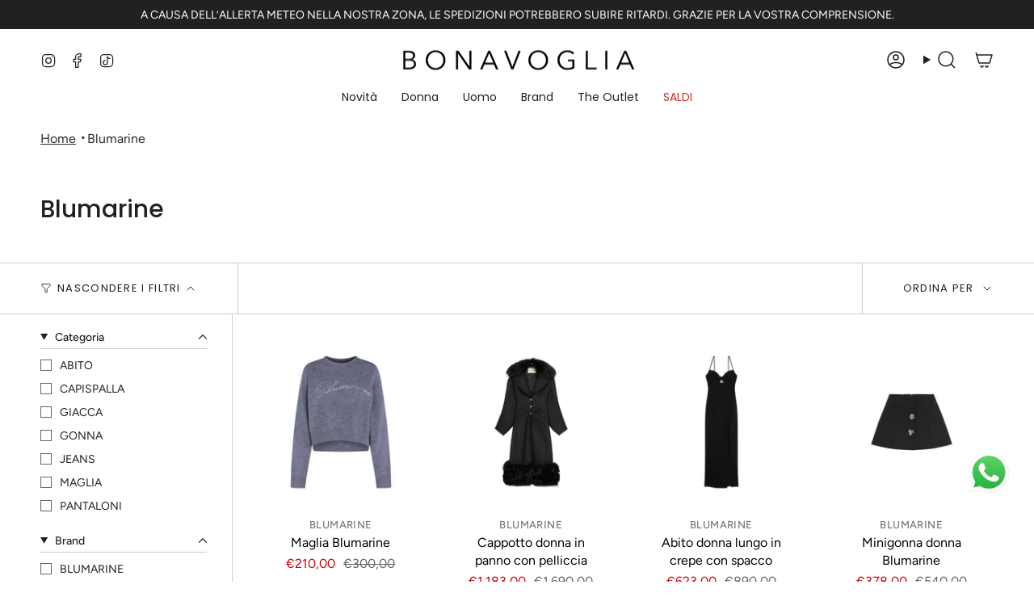

--- FILE ---
content_type: text/html; charset=utf-8
request_url: https://bonavoglia.com/collections/blumarine
body_size: 42749
content:
<!doctype html>
<html class="no-touch supports-no-cookies" lang="it">
  <head><meta charset="UTF-8">
<meta http-equiv="X-UA-Compatible" content="IE=edge">
<meta name="viewport" content="width=device-width,initial-scale=1"><meta name="theme-color" content="#ab8c52">
<link rel="canonical" href="https://bonavoglia.com/collections/blumarine">

<!-- ======================= Broadcast Theme V8.0.0 ========================= -->


<link rel="preconnect" href="https://fonts.shopifycdn.com" crossorigin><!-- Title and description ================================================ -->


<title>
    
    Blumarine
    
    
    
      &ndash; Bonavoglia
    
  </title>


  <meta name="description" content="Negozio di abbigliamento e accessori uomo donna e bambino">


<meta property="og:site_name" content="Bonavoglia">
<meta property="og:url" content="https://bonavoglia.com/collections/blumarine">
<meta property="og:title" content="Blumarine">
<meta property="og:type" content="product.group">
<meta property="og:description" content="Negozio di abbigliamento e accessori uomo donna e bambino"><meta name="twitter:card" content="summary_large_image">
<meta name="twitter:title" content="Blumarine">
<meta name="twitter:description" content="Negozio di abbigliamento e accessori uomo donna e bambino">
<!-- CSS ================================================================== -->
<style data-shopify>
  @font-face {
  font-family: Poppins;
  font-weight: 500;
  font-style: normal;
  font-display: swap;
  src: url("//bonavoglia.com/cdn/fonts/poppins/poppins_n5.ad5b4b72b59a00358afc706450c864c3c8323842.woff2") format("woff2"),
       url("//bonavoglia.com/cdn/fonts/poppins/poppins_n5.33757fdf985af2d24b32fcd84c9a09224d4b2c39.woff") format("woff");
}

  @font-face {
  font-family: Figtree;
  font-weight: 400;
  font-style: normal;
  font-display: swap;
  src: url("//bonavoglia.com/cdn/fonts/figtree/figtree_n4.3c0838aba1701047e60be6a99a1b0a40ce9b8419.woff2") format("woff2"),
       url("//bonavoglia.com/cdn/fonts/figtree/figtree_n4.c0575d1db21fc3821f17fd6617d3dee552312137.woff") format("woff");
}

  @font-face {
  font-family: Poppins;
  font-weight: 400;
  font-style: normal;
  font-display: swap;
  src: url("//bonavoglia.com/cdn/fonts/poppins/poppins_n4.0ba78fa5af9b0e1a374041b3ceaadf0a43b41362.woff2") format("woff2"),
       url("//bonavoglia.com/cdn/fonts/poppins/poppins_n4.214741a72ff2596839fc9760ee7a770386cf16ca.woff") format("woff");
}

  @font-face {
  font-family: Poppins;
  font-weight: 400;
  font-style: normal;
  font-display: swap;
  src: url("//bonavoglia.com/cdn/fonts/poppins/poppins_n4.0ba78fa5af9b0e1a374041b3ceaadf0a43b41362.woff2") format("woff2"),
       url("//bonavoglia.com/cdn/fonts/poppins/poppins_n4.214741a72ff2596839fc9760ee7a770386cf16ca.woff") format("woff");
}

  @font-face {
  font-family: Poppins;
  font-weight: 400;
  font-style: normal;
  font-display: swap;
  src: url("//bonavoglia.com/cdn/fonts/poppins/poppins_n4.0ba78fa5af9b0e1a374041b3ceaadf0a43b41362.woff2") format("woff2"),
       url("//bonavoglia.com/cdn/fonts/poppins/poppins_n4.214741a72ff2596839fc9760ee7a770386cf16ca.woff") format("woff");
}


  
    @font-face {
  font-family: Figtree;
  font-weight: 500;
  font-style: normal;
  font-display: swap;
  src: url("//bonavoglia.com/cdn/fonts/figtree/figtree_n5.3b6b7df38aa5986536945796e1f947445832047c.woff2") format("woff2"),
       url("//bonavoglia.com/cdn/fonts/figtree/figtree_n5.f26bf6dcae278b0ed902605f6605fa3338e81dab.woff") format("woff");
}

  

  
    @font-face {
  font-family: Figtree;
  font-weight: 400;
  font-style: italic;
  font-display: swap;
  src: url("//bonavoglia.com/cdn/fonts/figtree/figtree_i4.89f7a4275c064845c304a4cf8a4a586060656db2.woff2") format("woff2"),
       url("//bonavoglia.com/cdn/fonts/figtree/figtree_i4.6f955aaaafc55a22ffc1f32ecf3756859a5ad3e2.woff") format("woff");
}

  

  
    @font-face {
  font-family: Figtree;
  font-weight: 500;
  font-style: italic;
  font-display: swap;
  src: url("//bonavoglia.com/cdn/fonts/figtree/figtree_i5.969396f679a62854cf82dbf67acc5721e41351f0.woff2") format("woff2"),
       url("//bonavoglia.com/cdn/fonts/figtree/figtree_i5.93bc1cad6c73ca9815f9777c49176dfc9d2890dd.woff") format("woff");
}

  

  
    @font-face {
  font-family: Poppins;
  font-weight: 500;
  font-style: normal;
  font-display: swap;
  src: url("//bonavoglia.com/cdn/fonts/poppins/poppins_n5.ad5b4b72b59a00358afc706450c864c3c8323842.woff2") format("woff2"),
       url("//bonavoglia.com/cdn/fonts/poppins/poppins_n5.33757fdf985af2d24b32fcd84c9a09224d4b2c39.woff") format("woff");
}

  

  

  
    :root,
    .color-scheme-1 {--COLOR-BG-GRADIENT: #ffffff;
      --COLOR-BG: #ffffff;
      --COLOR-BG-RGB: 255, 255, 255;

      --COLOR-BG-ACCENT: #f5f2ec;
      --COLOR-BG-ACCENT-LIGHTEN: #ffffff;

      /* === Link Color ===*/

      --COLOR-LINK: #282c2e;
      --COLOR-LINK-A50: rgba(40, 44, 46, 0.5);
      --COLOR-LINK-A70: rgba(40, 44, 46, 0.7);
      --COLOR-LINK-HOVER: rgba(40, 44, 46, 0.7);
      --COLOR-LINK-OPPOSITE: #ffffff;

      --COLOR-TEXT: #212121;
      --COLOR-TEXT-HOVER: rgba(33, 33, 33, 0.7);
      --COLOR-TEXT-LIGHT: #646464;
      --COLOR-TEXT-DARK: #000000;
      --COLOR-TEXT-A5:  rgba(33, 33, 33, 0.05);
      --COLOR-TEXT-A35: rgba(33, 33, 33, 0.35);
      --COLOR-TEXT-A50: rgba(33, 33, 33, 0.5);
      --COLOR-TEXT-A80: rgba(33, 33, 33, 0.8);


      --COLOR-BORDER: rgb(209, 205, 196);
      --COLOR-BORDER-LIGHT: #e3e1dc;
      --COLOR-BORDER-DARK: #a49c8b;
      --COLOR-BORDER-HAIRLINE: #f7f7f7;

      --overlay-bg: #00000021;

      /* === Bright color ===*/
      --COLOR-ACCENT: #ab8c52;
      --COLOR-ACCENT-HOVER: #806430;
      --COLOR-ACCENT-FADE: rgba(171, 140, 82, 0.05);
      --COLOR-ACCENT-LIGHT: #e8d4ae;

      /* === Default Cart Gradient ===*/

      --FREE-SHIPPING-GRADIENT: linear-gradient(to right, var(--COLOR-ACCENT-LIGHT) 0%, var(--accent) 100%);

      /* === Buttons ===*/
      --BTN-PRIMARY-BG: #212121;
      --BTN-PRIMARY-TEXT: #ffffff;
      --BTN-PRIMARY-BORDER: #212121;
      --BTN-PRIMARY-BORDER-A70: rgba(33, 33, 33, 0.7);

      
      
        --BTN-PRIMARY-BG-BRIGHTER: #2e2e2e;
      

      --BTN-SECONDARY-BG: #ab8c52;
      --BTN-SECONDARY-TEXT: #ffffff;
      --BTN-SECONDARY-BORDER: #ab8c52;
      --BTN-SECONDARY-BORDER-A70: rgba(171, 140, 82, 0.7);

      
      
        --BTN-SECONDARY-BG-BRIGHTER: #9a7e4a;
      

      
--COLOR-BG-BRIGHTER: #f2f2f2;

      --COLOR-BG-ALPHA-25: rgba(255, 255, 255, 0.25);
      --COLOR-BG-TRANSPARENT: rgba(255, 255, 255, 0);--COLOR-FOOTER-BG-HAIRLINE: #f7f7f7;

      /* Dynamic color variables */
      --accent: var(--COLOR-ACCENT);
      --accent-fade: var(--COLOR-ACCENT-FADE);
      --accent-hover: var(--COLOR-ACCENT-HOVER);
      --border: var(--COLOR-BORDER);
      --border-dark: var(--COLOR-BORDER-DARK);
      --border-light: var(--COLOR-BORDER-LIGHT);
      --border-hairline: var(--COLOR-BORDER-HAIRLINE);
      --bg: var(--COLOR-BG-GRADIENT, var(--COLOR-BG));
      --bg-accent: var(--COLOR-BG-ACCENT);
      --bg-accent-lighten: var(--COLOR-BG-ACCENT-LIGHTEN);
      --icons: var(--COLOR-TEXT);
      --link: var(--COLOR-LINK);
      --link-a50: var(--COLOR-LINK-A50);
      --link-a70: var(--COLOR-LINK-A70);
      --link-hover: var(--COLOR-LINK-HOVER);
      --link-opposite: var(--COLOR-LINK-OPPOSITE);
      --text: var(--COLOR-TEXT);
      --text-dark: var(--COLOR-TEXT-DARK);
      --text-light: var(--COLOR-TEXT-LIGHT);
      --text-hover: var(--COLOR-TEXT-HOVER);
      --text-a5: var(--COLOR-TEXT-A5);
      --text-a35: var(--COLOR-TEXT-A35);
      --text-a50: var(--COLOR-TEXT-A50);
      --text-a80: var(--COLOR-TEXT-A80);
    }
  
    
    .color-scheme-2 {--COLOR-BG-GRADIENT: #212121;
      --COLOR-BG: #212121;
      --COLOR-BG-RGB: 33, 33, 33;

      --COLOR-BG-ACCENT: #f5f2ec;
      --COLOR-BG-ACCENT-LIGHTEN: #ffffff;

      /* === Link Color ===*/

      --COLOR-LINK: #ffffff;
      --COLOR-LINK-A50: rgba(255, 255, 255, 0.5);
      --COLOR-LINK-A70: rgba(255, 255, 255, 0.7);
      --COLOR-LINK-HOVER: rgba(255, 255, 255, 0.7);
      --COLOR-LINK-OPPOSITE: #000000;

      --COLOR-TEXT: #ffffff;
      --COLOR-TEXT-HOVER: rgba(255, 255, 255, 0.7);
      --COLOR-TEXT-LIGHT: #bcbcbc;
      --COLOR-TEXT-DARK: #d9d9d9;
      --COLOR-TEXT-A5:  rgba(255, 255, 255, 0.05);
      --COLOR-TEXT-A35: rgba(255, 255, 255, 0.35);
      --COLOR-TEXT-A50: rgba(255, 255, 255, 0.5);
      --COLOR-TEXT-A80: rgba(255, 255, 255, 0.8);


      --COLOR-BORDER: rgb(209, 208, 206);
      --COLOR-BORDER-LIGHT: #8b8a89;
      --COLOR-BORDER-DARK: #a09e99;
      --COLOR-BORDER-HAIRLINE: #191919;

      --overlay-bg: #5d5b5b;

      /* === Bright color ===*/
      --COLOR-ACCENT: #ab8c52;
      --COLOR-ACCENT-HOVER: #806430;
      --COLOR-ACCENT-FADE: rgba(171, 140, 82, 0.05);
      --COLOR-ACCENT-LIGHT: #e8d4ae;

      /* === Default Cart Gradient ===*/

      --FREE-SHIPPING-GRADIENT: linear-gradient(to right, var(--COLOR-ACCENT-LIGHT) 0%, var(--accent) 100%);

      /* === Buttons ===*/
      --BTN-PRIMARY-BG: #212121;
      --BTN-PRIMARY-TEXT: #ffffff;
      --BTN-PRIMARY-BORDER: #ffffff;
      --BTN-PRIMARY-BORDER-A70: rgba(255, 255, 255, 0.7);

      
      
        --BTN-PRIMARY-BG-BRIGHTER: #2e2e2e;
      

      --BTN-SECONDARY-BG: #ffffff;
      --BTN-SECONDARY-TEXT: #000000;
      --BTN-SECONDARY-BORDER: #ab8c52;
      --BTN-SECONDARY-BORDER-A70: rgba(171, 140, 82, 0.7);

      
      
        --BTN-SECONDARY-BG-BRIGHTER: #f2f2f2;
      

      
--COLOR-BG-BRIGHTER: #2e2e2e;

      --COLOR-BG-ALPHA-25: rgba(33, 33, 33, 0.25);
      --COLOR-BG-TRANSPARENT: rgba(33, 33, 33, 0);--COLOR-FOOTER-BG-HAIRLINE: #292929;

      /* Dynamic color variables */
      --accent: var(--COLOR-ACCENT);
      --accent-fade: var(--COLOR-ACCENT-FADE);
      --accent-hover: var(--COLOR-ACCENT-HOVER);
      --border: var(--COLOR-BORDER);
      --border-dark: var(--COLOR-BORDER-DARK);
      --border-light: var(--COLOR-BORDER-LIGHT);
      --border-hairline: var(--COLOR-BORDER-HAIRLINE);
      --bg: var(--COLOR-BG-GRADIENT, var(--COLOR-BG));
      --bg-accent: var(--COLOR-BG-ACCENT);
      --bg-accent-lighten: var(--COLOR-BG-ACCENT-LIGHTEN);
      --icons: var(--COLOR-TEXT);
      --link: var(--COLOR-LINK);
      --link-a50: var(--COLOR-LINK-A50);
      --link-a70: var(--COLOR-LINK-A70);
      --link-hover: var(--COLOR-LINK-HOVER);
      --link-opposite: var(--COLOR-LINK-OPPOSITE);
      --text: var(--COLOR-TEXT);
      --text-dark: var(--COLOR-TEXT-DARK);
      --text-light: var(--COLOR-TEXT-LIGHT);
      --text-hover: var(--COLOR-TEXT-HOVER);
      --text-a5: var(--COLOR-TEXT-A5);
      --text-a35: var(--COLOR-TEXT-A35);
      --text-a50: var(--COLOR-TEXT-A50);
      --text-a80: var(--COLOR-TEXT-A80);
    }
  
    
    .color-scheme-3 {--COLOR-BG-GRADIENT: #f5f2ec;
      --COLOR-BG: #f5f2ec;
      --COLOR-BG-RGB: 245, 242, 236;

      --COLOR-BG-ACCENT: #ffffff;
      --COLOR-BG-ACCENT-LIGHTEN: #ffffff;

      /* === Link Color ===*/

      --COLOR-LINK: #282c2e;
      --COLOR-LINK-A50: rgba(40, 44, 46, 0.5);
      --COLOR-LINK-A70: rgba(40, 44, 46, 0.7);
      --COLOR-LINK-HOVER: rgba(40, 44, 46, 0.7);
      --COLOR-LINK-OPPOSITE: #ffffff;

      --COLOR-TEXT: #212121;
      --COLOR-TEXT-HOVER: rgba(33, 33, 33, 0.7);
      --COLOR-TEXT-LIGHT: #61605e;
      --COLOR-TEXT-DARK: #000000;
      --COLOR-TEXT-A5:  rgba(33, 33, 33, 0.05);
      --COLOR-TEXT-A35: rgba(33, 33, 33, 0.35);
      --COLOR-TEXT-A50: rgba(33, 33, 33, 0.5);
      --COLOR-TEXT-A80: rgba(33, 33, 33, 0.8);


      --COLOR-BORDER: rgb(209, 205, 196);
      --COLOR-BORDER-LIGHT: #dfdcd4;
      --COLOR-BORDER-DARK: #a49c8b;
      --COLOR-BORDER-HAIRLINE: #f0ebe2;

      --overlay-bg: #000000;

      /* === Bright color ===*/
      --COLOR-ACCENT: #ab8c52;
      --COLOR-ACCENT-HOVER: #806430;
      --COLOR-ACCENT-FADE: rgba(171, 140, 82, 0.05);
      --COLOR-ACCENT-LIGHT: #e8d4ae;

      /* === Default Cart Gradient ===*/

      --FREE-SHIPPING-GRADIENT: linear-gradient(to right, var(--COLOR-ACCENT-LIGHT) 0%, var(--accent) 100%);

      /* === Buttons ===*/
      --BTN-PRIMARY-BG: #212121;
      --BTN-PRIMARY-TEXT: #ffffff;
      --BTN-PRIMARY-BORDER: #212121;
      --BTN-PRIMARY-BORDER-A70: rgba(33, 33, 33, 0.7);

      
      
        --BTN-PRIMARY-BG-BRIGHTER: #2e2e2e;
      

      --BTN-SECONDARY-BG: #ab8c52;
      --BTN-SECONDARY-TEXT: #ffffff;
      --BTN-SECONDARY-BORDER: #ab8c52;
      --BTN-SECONDARY-BORDER-A70: rgba(171, 140, 82, 0.7);

      
      
        --BTN-SECONDARY-BG-BRIGHTER: #9a7e4a;
      

      
--COLOR-BG-BRIGHTER: #ece7db;

      --COLOR-BG-ALPHA-25: rgba(245, 242, 236, 0.25);
      --COLOR-BG-TRANSPARENT: rgba(245, 242, 236, 0);--COLOR-FOOTER-BG-HAIRLINE: #f0ebe2;

      /* Dynamic color variables */
      --accent: var(--COLOR-ACCENT);
      --accent-fade: var(--COLOR-ACCENT-FADE);
      --accent-hover: var(--COLOR-ACCENT-HOVER);
      --border: var(--COLOR-BORDER);
      --border-dark: var(--COLOR-BORDER-DARK);
      --border-light: var(--COLOR-BORDER-LIGHT);
      --border-hairline: var(--COLOR-BORDER-HAIRLINE);
      --bg: var(--COLOR-BG-GRADIENT, var(--COLOR-BG));
      --bg-accent: var(--COLOR-BG-ACCENT);
      --bg-accent-lighten: var(--COLOR-BG-ACCENT-LIGHTEN);
      --icons: var(--COLOR-TEXT);
      --link: var(--COLOR-LINK);
      --link-a50: var(--COLOR-LINK-A50);
      --link-a70: var(--COLOR-LINK-A70);
      --link-hover: var(--COLOR-LINK-HOVER);
      --link-opposite: var(--COLOR-LINK-OPPOSITE);
      --text: var(--COLOR-TEXT);
      --text-dark: var(--COLOR-TEXT-DARK);
      --text-light: var(--COLOR-TEXT-LIGHT);
      --text-hover: var(--COLOR-TEXT-HOVER);
      --text-a5: var(--COLOR-TEXT-A5);
      --text-a35: var(--COLOR-TEXT-A35);
      --text-a50: var(--COLOR-TEXT-A50);
      --text-a80: var(--COLOR-TEXT-A80);
    }
  
    
    .color-scheme-4 {--COLOR-BG-GRADIENT: #b0a38b;
      --COLOR-BG: #b0a38b;
      --COLOR-BG-RGB: 176, 163, 139;

      --COLOR-BG-ACCENT: #f5f2ec;
      --COLOR-BG-ACCENT-LIGHTEN: #ffffff;

      /* === Link Color ===*/

      --COLOR-LINK: #282c2e;
      --COLOR-LINK-A50: rgba(40, 44, 46, 0.5);
      --COLOR-LINK-A70: rgba(40, 44, 46, 0.7);
      --COLOR-LINK-HOVER: rgba(40, 44, 46, 0.7);
      --COLOR-LINK-OPPOSITE: #ffffff;

      --COLOR-TEXT: #212121;
      --COLOR-TEXT-HOVER: rgba(33, 33, 33, 0.7);
      --COLOR-TEXT-LIGHT: #4c4841;
      --COLOR-TEXT-DARK: #000000;
      --COLOR-TEXT-A5:  rgba(33, 33, 33, 0.05);
      --COLOR-TEXT-A35: rgba(33, 33, 33, 0.35);
      --COLOR-TEXT-A50: rgba(33, 33, 33, 0.5);
      --COLOR-TEXT-A80: rgba(33, 33, 33, 0.8);


      --COLOR-BORDER: rgb(243, 243, 243);
      --COLOR-BORDER-LIGHT: #d8d3c9;
      --COLOR-BORDER-DARK: #c0c0c0;
      --COLOR-BORDER-HAIRLINE: #aa9c82;

      --overlay-bg: #000000;

      /* === Bright color ===*/
      --COLOR-ACCENT: #ab8c52;
      --COLOR-ACCENT-HOVER: #806430;
      --COLOR-ACCENT-FADE: rgba(171, 140, 82, 0.05);
      --COLOR-ACCENT-LIGHT: #e8d4ae;

      /* === Default Cart Gradient ===*/

      --FREE-SHIPPING-GRADIENT: linear-gradient(to right, var(--COLOR-ACCENT-LIGHT) 0%, var(--accent) 100%);

      /* === Buttons ===*/
      --BTN-PRIMARY-BG: #212121;
      --BTN-PRIMARY-TEXT: #ffffff;
      --BTN-PRIMARY-BORDER: #ffffff;
      --BTN-PRIMARY-BORDER-A70: rgba(255, 255, 255, 0.7);

      
      
        --BTN-PRIMARY-BG-BRIGHTER: #2e2e2e;
      

      --BTN-SECONDARY-BG: #ab8c52;
      --BTN-SECONDARY-TEXT: #ffffff;
      --BTN-SECONDARY-BORDER: #ab8c52;
      --BTN-SECONDARY-BORDER-A70: rgba(171, 140, 82, 0.7);

      
      
        --BTN-SECONDARY-BG-BRIGHTER: #9a7e4a;
      

      
--COLOR-BG-BRIGHTER: #a6977c;

      --COLOR-BG-ALPHA-25: rgba(176, 163, 139, 0.25);
      --COLOR-BG-TRANSPARENT: rgba(176, 163, 139, 0);--COLOR-FOOTER-BG-HAIRLINE: #aa9c82;

      /* Dynamic color variables */
      --accent: var(--COLOR-ACCENT);
      --accent-fade: var(--COLOR-ACCENT-FADE);
      --accent-hover: var(--COLOR-ACCENT-HOVER);
      --border: var(--COLOR-BORDER);
      --border-dark: var(--COLOR-BORDER-DARK);
      --border-light: var(--COLOR-BORDER-LIGHT);
      --border-hairline: var(--COLOR-BORDER-HAIRLINE);
      --bg: var(--COLOR-BG-GRADIENT, var(--COLOR-BG));
      --bg-accent: var(--COLOR-BG-ACCENT);
      --bg-accent-lighten: var(--COLOR-BG-ACCENT-LIGHTEN);
      --icons: var(--COLOR-TEXT);
      --link: var(--COLOR-LINK);
      --link-a50: var(--COLOR-LINK-A50);
      --link-a70: var(--COLOR-LINK-A70);
      --link-hover: var(--COLOR-LINK-HOVER);
      --link-opposite: var(--COLOR-LINK-OPPOSITE);
      --text: var(--COLOR-TEXT);
      --text-dark: var(--COLOR-TEXT-DARK);
      --text-light: var(--COLOR-TEXT-LIGHT);
      --text-hover: var(--COLOR-TEXT-HOVER);
      --text-a5: var(--COLOR-TEXT-A5);
      --text-a35: var(--COLOR-TEXT-A35);
      --text-a50: var(--COLOR-TEXT-A50);
      --text-a80: var(--COLOR-TEXT-A80);
    }
  
    
    .color-scheme-5 {--COLOR-BG-GRADIENT: #ffffff73;
      --COLOR-BG: #ffffff73;
      --COLOR-BG-RGB: 255, 255, 255;

      --COLOR-BG-ACCENT: #f5f2ec;
      --COLOR-BG-ACCENT-LIGHTEN: #ffffff;

      /* === Link Color ===*/

      --COLOR-LINK: #282c2e;
      --COLOR-LINK-A50: rgba(40, 44, 46, 0.5);
      --COLOR-LINK-A70: rgba(40, 44, 46, 0.7);
      --COLOR-LINK-HOVER: rgba(40, 44, 46, 0.7);
      --COLOR-LINK-OPPOSITE: #ffffff;

      --COLOR-TEXT: #2121218a;
      --COLOR-TEXT-HOVER: rgba(33, 33, 33, 0.7);
      --COLOR-TEXT-LIGHT: rgba(100, 100, 100, 0.52);
      --COLOR-TEXT-DARK: rgba(0, 0, 0, 0.54);
      --COLOR-TEXT-A5:  rgba(33, 33, 33, 0.05);
      --COLOR-TEXT-A35: rgba(33, 33, 33, 0.35);
      --COLOR-TEXT-A50: rgba(33, 33, 33, 0.5);
      --COLOR-TEXT-A80: rgba(33, 33, 33, 0.8);


      --COLOR-BORDER: rgb(243, 243, 243);
      --COLOR-BORDER-LIGHT: rgba(248, 248, 248, 0.78);
      --COLOR-BORDER-DARK: #c0c0c0;
      --COLOR-BORDER-HAIRLINE: rgba(247, 247, 247, 0.45);

      --overlay-bg: #644d3e59;

      /* === Bright color ===*/
      --COLOR-ACCENT: #ab8c52;
      --COLOR-ACCENT-HOVER: #806430;
      --COLOR-ACCENT-FADE: rgba(171, 140, 82, 0.05);
      --COLOR-ACCENT-LIGHT: #e8d4ae;

      /* === Default Cart Gradient ===*/

      --FREE-SHIPPING-GRADIENT: linear-gradient(to right, var(--COLOR-ACCENT-LIGHT) 0%, var(--accent) 100%);

      /* === Buttons ===*/
      --BTN-PRIMARY-BG: #212121;
      --BTN-PRIMARY-TEXT: #ffffff;
      --BTN-PRIMARY-BORDER: #212121;
      --BTN-PRIMARY-BORDER-A70: rgba(33, 33, 33, 0.7);

      
      
        --BTN-PRIMARY-BG-BRIGHTER: #2e2e2e;
      

      --BTN-SECONDARY-BG: #ab8c52;
      --BTN-SECONDARY-TEXT: #ffffff;
      --BTN-SECONDARY-BORDER: #ab8c52;
      --BTN-SECONDARY-BORDER-A70: rgba(171, 140, 82, 0.7);

      
      
        --BTN-SECONDARY-BG-BRIGHTER: #9a7e4a;
      

      
--COLOR-BG-BRIGHTER: rgba(242, 242, 242, 0.45);

      --COLOR-BG-ALPHA-25: rgba(255, 255, 255, 0.25);
      --COLOR-BG-TRANSPARENT: rgba(255, 255, 255, 0);--COLOR-FOOTER-BG-HAIRLINE: rgba(247, 247, 247, 0.45);

      /* Dynamic color variables */
      --accent: var(--COLOR-ACCENT);
      --accent-fade: var(--COLOR-ACCENT-FADE);
      --accent-hover: var(--COLOR-ACCENT-HOVER);
      --border: var(--COLOR-BORDER);
      --border-dark: var(--COLOR-BORDER-DARK);
      --border-light: var(--COLOR-BORDER-LIGHT);
      --border-hairline: var(--COLOR-BORDER-HAIRLINE);
      --bg: var(--COLOR-BG-GRADIENT, var(--COLOR-BG));
      --bg-accent: var(--COLOR-BG-ACCENT);
      --bg-accent-lighten: var(--COLOR-BG-ACCENT-LIGHTEN);
      --icons: var(--COLOR-TEXT);
      --link: var(--COLOR-LINK);
      --link-a50: var(--COLOR-LINK-A50);
      --link-a70: var(--COLOR-LINK-A70);
      --link-hover: var(--COLOR-LINK-HOVER);
      --link-opposite: var(--COLOR-LINK-OPPOSITE);
      --text: var(--COLOR-TEXT);
      --text-dark: var(--COLOR-TEXT-DARK);
      --text-light: var(--COLOR-TEXT-LIGHT);
      --text-hover: var(--COLOR-TEXT-HOVER);
      --text-a5: var(--COLOR-TEXT-A5);
      --text-a35: var(--COLOR-TEXT-A35);
      --text-a50: var(--COLOR-TEXT-A50);
      --text-a80: var(--COLOR-TEXT-A80);
    }
  
    
    .color-scheme-6 {--COLOR-BG-GRADIENT: #fcfbf9;
      --COLOR-BG: #fcfbf9;
      --COLOR-BG-RGB: 252, 251, 249;

      --COLOR-BG-ACCENT: #f5f2ec;
      --COLOR-BG-ACCENT-LIGHTEN: #ffffff;

      /* === Link Color ===*/

      --COLOR-LINK: #282c2e;
      --COLOR-LINK-A50: rgba(40, 44, 46, 0.5);
      --COLOR-LINK-A70: rgba(40, 44, 46, 0.7);
      --COLOR-LINK-HOVER: rgba(40, 44, 46, 0.7);
      --COLOR-LINK-OPPOSITE: #ffffff;

      --COLOR-TEXT: #212121;
      --COLOR-TEXT-HOVER: rgba(33, 33, 33, 0.7);
      --COLOR-TEXT-LIGHT: #636262;
      --COLOR-TEXT-DARK: #000000;
      --COLOR-TEXT-A5:  rgba(33, 33, 33, 0.05);
      --COLOR-TEXT-A35: rgba(33, 33, 33, 0.35);
      --COLOR-TEXT-A50: rgba(33, 33, 33, 0.5);
      --COLOR-TEXT-A80: rgba(33, 33, 33, 0.8);


      --COLOR-BORDER: rgb(209, 208, 206);
      --COLOR-BORDER-LIGHT: #e2e1df;
      --COLOR-BORDER-DARK: #a09e99;
      --COLOR-BORDER-HAIRLINE: #f7f4ef;

      --overlay-bg: #000000;

      /* === Bright color ===*/
      --COLOR-ACCENT: #ab8c52;
      --COLOR-ACCENT-HOVER: #806430;
      --COLOR-ACCENT-FADE: rgba(171, 140, 82, 0.05);
      --COLOR-ACCENT-LIGHT: #e8d4ae;

      /* === Default Cart Gradient ===*/

      --FREE-SHIPPING-GRADIENT: linear-gradient(to right, var(--COLOR-ACCENT-LIGHT) 0%, var(--accent) 100%);

      /* === Buttons ===*/
      --BTN-PRIMARY-BG: #ffffff;
      --BTN-PRIMARY-TEXT: #212121;
      --BTN-PRIMARY-BORDER: #ffffff;
      --BTN-PRIMARY-BORDER-A70: rgba(255, 255, 255, 0.7);

      
      
        --BTN-PRIMARY-BG-BRIGHTER: #f2f2f2;
      

      --BTN-SECONDARY-BG: #ab8c52;
      --BTN-SECONDARY-TEXT: #ffffff;
      --BTN-SECONDARY-BORDER: #ab8c52;
      --BTN-SECONDARY-BORDER-A70: rgba(171, 140, 82, 0.7);

      
      
        --BTN-SECONDARY-BG-BRIGHTER: #9a7e4a;
      

      
--COLOR-BG-BRIGHTER: #f4f0e8;

      --COLOR-BG-ALPHA-25: rgba(252, 251, 249, 0.25);
      --COLOR-BG-TRANSPARENT: rgba(252, 251, 249, 0);--COLOR-FOOTER-BG-HAIRLINE: #f7f4ef;

      /* Dynamic color variables */
      --accent: var(--COLOR-ACCENT);
      --accent-fade: var(--COLOR-ACCENT-FADE);
      --accent-hover: var(--COLOR-ACCENT-HOVER);
      --border: var(--COLOR-BORDER);
      --border-dark: var(--COLOR-BORDER-DARK);
      --border-light: var(--COLOR-BORDER-LIGHT);
      --border-hairline: var(--COLOR-BORDER-HAIRLINE);
      --bg: var(--COLOR-BG-GRADIENT, var(--COLOR-BG));
      --bg-accent: var(--COLOR-BG-ACCENT);
      --bg-accent-lighten: var(--COLOR-BG-ACCENT-LIGHTEN);
      --icons: var(--COLOR-TEXT);
      --link: var(--COLOR-LINK);
      --link-a50: var(--COLOR-LINK-A50);
      --link-a70: var(--COLOR-LINK-A70);
      --link-hover: var(--COLOR-LINK-HOVER);
      --link-opposite: var(--COLOR-LINK-OPPOSITE);
      --text: var(--COLOR-TEXT);
      --text-dark: var(--COLOR-TEXT-DARK);
      --text-light: var(--COLOR-TEXT-LIGHT);
      --text-hover: var(--COLOR-TEXT-HOVER);
      --text-a5: var(--COLOR-TEXT-A5);
      --text-a35: var(--COLOR-TEXT-A35);
      --text-a50: var(--COLOR-TEXT-A50);
      --text-a80: var(--COLOR-TEXT-A80);
    }
  
    
    .color-scheme-7 {--COLOR-BG-GRADIENT: #f5f2ec;
      --COLOR-BG: #f5f2ec;
      --COLOR-BG-RGB: 245, 242, 236;

      --COLOR-BG-ACCENT: #f5f2ec;
      --COLOR-BG-ACCENT-LIGHTEN: #ffffff;

      /* === Link Color ===*/

      --COLOR-LINK: #282c2e;
      --COLOR-LINK-A50: rgba(40, 44, 46, 0.5);
      --COLOR-LINK-A70: rgba(40, 44, 46, 0.7);
      --COLOR-LINK-HOVER: rgba(40, 44, 46, 0.7);
      --COLOR-LINK-OPPOSITE: #ffffff;

      --COLOR-TEXT: #685a3f;
      --COLOR-TEXT-HOVER: rgba(104, 90, 63, 0.7);
      --COLOR-TEXT-LIGHT: #928873;
      --COLOR-TEXT-DARK: #3d321e;
      --COLOR-TEXT-A5:  rgba(104, 90, 63, 0.05);
      --COLOR-TEXT-A35: rgba(104, 90, 63, 0.35);
      --COLOR-TEXT-A50: rgba(104, 90, 63, 0.5);
      --COLOR-TEXT-A80: rgba(104, 90, 63, 0.8);


      --COLOR-BORDER: rgb(209, 205, 196);
      --COLOR-BORDER-LIGHT: #dfdcd4;
      --COLOR-BORDER-DARK: #a49c8b;
      --COLOR-BORDER-HAIRLINE: #f0ebe2;

      --overlay-bg: #000000;

      /* === Bright color ===*/
      --COLOR-ACCENT: #ab8c52;
      --COLOR-ACCENT-HOVER: #806430;
      --COLOR-ACCENT-FADE: rgba(171, 140, 82, 0.05);
      --COLOR-ACCENT-LIGHT: #e8d4ae;

      /* === Default Cart Gradient ===*/

      --FREE-SHIPPING-GRADIENT: linear-gradient(to right, var(--COLOR-ACCENT-LIGHT) 0%, var(--accent) 100%);

      /* === Buttons ===*/
      --BTN-PRIMARY-BG: #212121;
      --BTN-PRIMARY-TEXT: #ffffff;
      --BTN-PRIMARY-BORDER: #212121;
      --BTN-PRIMARY-BORDER-A70: rgba(33, 33, 33, 0.7);

      
      
        --BTN-PRIMARY-BG-BRIGHTER: #2e2e2e;
      

      --BTN-SECONDARY-BG: #ab8c52;
      --BTN-SECONDARY-TEXT: #ffffff;
      --BTN-SECONDARY-BORDER: #ab8c52;
      --BTN-SECONDARY-BORDER-A70: rgba(171, 140, 82, 0.7);

      
      
        --BTN-SECONDARY-BG-BRIGHTER: #9a7e4a;
      

      
--COLOR-BG-BRIGHTER: #ece7db;

      --COLOR-BG-ALPHA-25: rgba(245, 242, 236, 0.25);
      --COLOR-BG-TRANSPARENT: rgba(245, 242, 236, 0);--COLOR-FOOTER-BG-HAIRLINE: #f0ebe2;

      /* Dynamic color variables */
      --accent: var(--COLOR-ACCENT);
      --accent-fade: var(--COLOR-ACCENT-FADE);
      --accent-hover: var(--COLOR-ACCENT-HOVER);
      --border: var(--COLOR-BORDER);
      --border-dark: var(--COLOR-BORDER-DARK);
      --border-light: var(--COLOR-BORDER-LIGHT);
      --border-hairline: var(--COLOR-BORDER-HAIRLINE);
      --bg: var(--COLOR-BG-GRADIENT, var(--COLOR-BG));
      --bg-accent: var(--COLOR-BG-ACCENT);
      --bg-accent-lighten: var(--COLOR-BG-ACCENT-LIGHTEN);
      --icons: var(--COLOR-TEXT);
      --link: var(--COLOR-LINK);
      --link-a50: var(--COLOR-LINK-A50);
      --link-a70: var(--COLOR-LINK-A70);
      --link-hover: var(--COLOR-LINK-HOVER);
      --link-opposite: var(--COLOR-LINK-OPPOSITE);
      --text: var(--COLOR-TEXT);
      --text-dark: var(--COLOR-TEXT-DARK);
      --text-light: var(--COLOR-TEXT-LIGHT);
      --text-hover: var(--COLOR-TEXT-HOVER);
      --text-a5: var(--COLOR-TEXT-A5);
      --text-a35: var(--COLOR-TEXT-A35);
      --text-a50: var(--COLOR-TEXT-A50);
      --text-a80: var(--COLOR-TEXT-A80);
    }
  
    
    .color-scheme-8 {--COLOR-BG-GRADIENT: #eae6dd;
      --COLOR-BG: #eae6dd;
      --COLOR-BG-RGB: 234, 230, 221;

      --COLOR-BG-ACCENT: #f5f2ec;
      --COLOR-BG-ACCENT-LIGHTEN: #ffffff;

      /* === Link Color ===*/

      --COLOR-LINK: #282c2e;
      --COLOR-LINK-A50: rgba(40, 44, 46, 0.5);
      --COLOR-LINK-A70: rgba(40, 44, 46, 0.7);
      --COLOR-LINK-HOVER: rgba(40, 44, 46, 0.7);
      --COLOR-LINK-OPPOSITE: #ffffff;

      --COLOR-TEXT: #212121;
      --COLOR-TEXT-HOVER: rgba(33, 33, 33, 0.7);
      --COLOR-TEXT-LIGHT: #5d5c59;
      --COLOR-TEXT-DARK: #000000;
      --COLOR-TEXT-A5:  rgba(33, 33, 33, 0.05);
      --COLOR-TEXT-A35: rgba(33, 33, 33, 0.35);
      --COLOR-TEXT-A50: rgba(33, 33, 33, 0.5);
      --COLOR-TEXT-A80: rgba(33, 33, 33, 0.8);


      --COLOR-BORDER: rgb(209, 205, 196);
      --COLOR-BORDER-LIGHT: #dbd7ce;
      --COLOR-BORDER-DARK: #a49c8b;
      --COLOR-BORDER-HAIRLINE: #e4dfd4;

      --overlay-bg: #000000;

      /* === Bright color ===*/
      --COLOR-ACCENT: #ab8c52;
      --COLOR-ACCENT-HOVER: #806430;
      --COLOR-ACCENT-FADE: rgba(171, 140, 82, 0.05);
      --COLOR-ACCENT-LIGHT: #e8d4ae;

      /* === Default Cart Gradient ===*/

      --FREE-SHIPPING-GRADIENT: linear-gradient(to right, var(--COLOR-ACCENT-LIGHT) 0%, var(--accent) 100%);

      /* === Buttons ===*/
      --BTN-PRIMARY-BG: #212121;
      --BTN-PRIMARY-TEXT: #ffffff;
      --BTN-PRIMARY-BORDER: #212121;
      --BTN-PRIMARY-BORDER-A70: rgba(33, 33, 33, 0.7);

      
      
        --BTN-PRIMARY-BG-BRIGHTER: #2e2e2e;
      

      --BTN-SECONDARY-BG: #ab8c52;
      --BTN-SECONDARY-TEXT: #ffffff;
      --BTN-SECONDARY-BORDER: #ab8c52;
      --BTN-SECONDARY-BORDER-A70: rgba(171, 140, 82, 0.7);

      
      
        --BTN-SECONDARY-BG-BRIGHTER: #9a7e4a;
      

      
--COLOR-BG-BRIGHTER: #e0dacd;

      --COLOR-BG-ALPHA-25: rgba(234, 230, 221, 0.25);
      --COLOR-BG-TRANSPARENT: rgba(234, 230, 221, 0);--COLOR-FOOTER-BG-HAIRLINE: #e4dfd4;

      /* Dynamic color variables */
      --accent: var(--COLOR-ACCENT);
      --accent-fade: var(--COLOR-ACCENT-FADE);
      --accent-hover: var(--COLOR-ACCENT-HOVER);
      --border: var(--COLOR-BORDER);
      --border-dark: var(--COLOR-BORDER-DARK);
      --border-light: var(--COLOR-BORDER-LIGHT);
      --border-hairline: var(--COLOR-BORDER-HAIRLINE);
      --bg: var(--COLOR-BG-GRADIENT, var(--COLOR-BG));
      --bg-accent: var(--COLOR-BG-ACCENT);
      --bg-accent-lighten: var(--COLOR-BG-ACCENT-LIGHTEN);
      --icons: var(--COLOR-TEXT);
      --link: var(--COLOR-LINK);
      --link-a50: var(--COLOR-LINK-A50);
      --link-a70: var(--COLOR-LINK-A70);
      --link-hover: var(--COLOR-LINK-HOVER);
      --link-opposite: var(--COLOR-LINK-OPPOSITE);
      --text: var(--COLOR-TEXT);
      --text-dark: var(--COLOR-TEXT-DARK);
      --text-light: var(--COLOR-TEXT-LIGHT);
      --text-hover: var(--COLOR-TEXT-HOVER);
      --text-a5: var(--COLOR-TEXT-A5);
      --text-a35: var(--COLOR-TEXT-A35);
      --text-a50: var(--COLOR-TEXT-A50);
      --text-a80: var(--COLOR-TEXT-A80);
    }
  
    
    .color-scheme-9 {--COLOR-BG-GRADIENT: #aecfb8;
      --COLOR-BG: #aecfb8;
      --COLOR-BG-RGB: 174, 207, 184;

      --COLOR-BG-ACCENT: #f5f2ec;
      --COLOR-BG-ACCENT-LIGHTEN: #ffffff;

      /* === Link Color ===*/

      --COLOR-LINK: #282c2e;
      --COLOR-LINK-A50: rgba(40, 44, 46, 0.5);
      --COLOR-LINK-A70: rgba(40, 44, 46, 0.7);
      --COLOR-LINK-HOVER: rgba(40, 44, 46, 0.7);
      --COLOR-LINK-OPPOSITE: #ffffff;

      --COLOR-TEXT: #212121;
      --COLOR-TEXT-HOVER: rgba(33, 33, 33, 0.7);
      --COLOR-TEXT-LIGHT: #4b554e;
      --COLOR-TEXT-DARK: #000000;
      --COLOR-TEXT-A5:  rgba(33, 33, 33, 0.05);
      --COLOR-TEXT-A35: rgba(33, 33, 33, 0.35);
      --COLOR-TEXT-A50: rgba(33, 33, 33, 0.5);
      --COLOR-TEXT-A80: rgba(33, 33, 33, 0.8);


      --COLOR-BORDER: rgb(234, 234, 234);
      --COLOR-BORDER-LIGHT: #d2dfd6;
      --COLOR-BORDER-DARK: #b7b7b7;
      --COLOR-BORDER-HAIRLINE: #a4c9b0;

      --overlay-bg: #000000;

      /* === Bright color ===*/
      --COLOR-ACCENT: #ab8c52;
      --COLOR-ACCENT-HOVER: #806430;
      --COLOR-ACCENT-FADE: rgba(171, 140, 82, 0.05);
      --COLOR-ACCENT-LIGHT: #e8d4ae;

      /* === Default Cart Gradient ===*/

      --FREE-SHIPPING-GRADIENT: linear-gradient(to right, var(--COLOR-ACCENT-LIGHT) 0%, var(--accent) 100%);

      /* === Buttons ===*/
      --BTN-PRIMARY-BG: #212121;
      --BTN-PRIMARY-TEXT: #ffffff;
      --BTN-PRIMARY-BORDER: #212121;
      --BTN-PRIMARY-BORDER-A70: rgba(33, 33, 33, 0.7);

      
      
        --BTN-PRIMARY-BG-BRIGHTER: #2e2e2e;
      

      --BTN-SECONDARY-BG: #f5f2ec;
      --BTN-SECONDARY-TEXT: #212121;
      --BTN-SECONDARY-BORDER: #f5f2ec;
      --BTN-SECONDARY-BORDER-A70: rgba(245, 242, 236, 0.7);

      
      
        --BTN-SECONDARY-BG-BRIGHTER: #ece7db;
      

      
--COLOR-BG-BRIGHTER: #9ec6aa;

      --COLOR-BG-ALPHA-25: rgba(174, 207, 184, 0.25);
      --COLOR-BG-TRANSPARENT: rgba(174, 207, 184, 0);--COLOR-FOOTER-BG-HAIRLINE: #a4c9b0;

      /* Dynamic color variables */
      --accent: var(--COLOR-ACCENT);
      --accent-fade: var(--COLOR-ACCENT-FADE);
      --accent-hover: var(--COLOR-ACCENT-HOVER);
      --border: var(--COLOR-BORDER);
      --border-dark: var(--COLOR-BORDER-DARK);
      --border-light: var(--COLOR-BORDER-LIGHT);
      --border-hairline: var(--COLOR-BORDER-HAIRLINE);
      --bg: var(--COLOR-BG-GRADIENT, var(--COLOR-BG));
      --bg-accent: var(--COLOR-BG-ACCENT);
      --bg-accent-lighten: var(--COLOR-BG-ACCENT-LIGHTEN);
      --icons: var(--COLOR-TEXT);
      --link: var(--COLOR-LINK);
      --link-a50: var(--COLOR-LINK-A50);
      --link-a70: var(--COLOR-LINK-A70);
      --link-hover: var(--COLOR-LINK-HOVER);
      --link-opposite: var(--COLOR-LINK-OPPOSITE);
      --text: var(--COLOR-TEXT);
      --text-dark: var(--COLOR-TEXT-DARK);
      --text-light: var(--COLOR-TEXT-LIGHT);
      --text-hover: var(--COLOR-TEXT-HOVER);
      --text-a5: var(--COLOR-TEXT-A5);
      --text-a35: var(--COLOR-TEXT-A35);
      --text-a50: var(--COLOR-TEXT-A50);
      --text-a80: var(--COLOR-TEXT-A80);
    }
  
    
    .color-scheme-10 {--COLOR-BG-GRADIENT: rgba(0,0,0,0);
      --COLOR-BG: rgba(0,0,0,0);
      --COLOR-BG-RGB: 0, 0, 0;

      --COLOR-BG-ACCENT: #f5f2ec;
      --COLOR-BG-ACCENT-LIGHTEN: #ffffff;

      /* === Link Color ===*/

      --COLOR-LINK: #282c2e;
      --COLOR-LINK-A50: rgba(40, 44, 46, 0.5);
      --COLOR-LINK-A70: rgba(40, 44, 46, 0.7);
      --COLOR-LINK-HOVER: rgba(40, 44, 46, 0.7);
      --COLOR-LINK-OPPOSITE: #ffffff;

      --COLOR-TEXT: #ffffff;
      --COLOR-TEXT-HOVER: rgba(255, 255, 255, 0.7);
      --COLOR-TEXT-LIGHT: rgba(179, 179, 179, 0.7);
      --COLOR-TEXT-DARK: #d9d9d9;
      --COLOR-TEXT-A5:  rgba(255, 255, 255, 0.05);
      --COLOR-TEXT-A35: rgba(255, 255, 255, 0.35);
      --COLOR-TEXT-A50: rgba(255, 255, 255, 0.5);
      --COLOR-TEXT-A80: rgba(255, 255, 255, 0.8);


      --COLOR-BORDER: rgb(209, 205, 196);
      --COLOR-BORDER-LIGHT: rgba(125, 123, 118, 0.6);
      --COLOR-BORDER-DARK: #a49c8b;
      --COLOR-BORDER-HAIRLINE: rgba(0, 0, 0, 0.0);

      --overlay-bg: #000000;

      /* === Bright color ===*/
      --COLOR-ACCENT: #ab8c52;
      --COLOR-ACCENT-HOVER: #806430;
      --COLOR-ACCENT-FADE: rgba(171, 140, 82, 0.05);
      --COLOR-ACCENT-LIGHT: #e8d4ae;

      /* === Default Cart Gradient ===*/

      --FREE-SHIPPING-GRADIENT: linear-gradient(to right, var(--COLOR-ACCENT-LIGHT) 0%, var(--accent) 100%);

      /* === Buttons ===*/
      --BTN-PRIMARY-BG: #212121;
      --BTN-PRIMARY-TEXT: #ffffff;
      --BTN-PRIMARY-BORDER: #ffffff;
      --BTN-PRIMARY-BORDER-A70: rgba(255, 255, 255, 0.7);

      
      
        --BTN-PRIMARY-BG-BRIGHTER: #2e2e2e;
      

      --BTN-SECONDARY-BG: #ab8c52;
      --BTN-SECONDARY-TEXT: #ffffff;
      --BTN-SECONDARY-BORDER: #ab8c52;
      --BTN-SECONDARY-BORDER-A70: rgba(171, 140, 82, 0.7);

      
      
        --BTN-SECONDARY-BG-BRIGHTER: #9a7e4a;
      

      
--COLOR-BG-BRIGHTER: rgba(26, 26, 26, 0.0);

      --COLOR-BG-ALPHA-25: rgba(0, 0, 0, 0.25);
      --COLOR-BG-TRANSPARENT: rgba(0, 0, 0, 0);--COLOR-FOOTER-BG-HAIRLINE: rgba(8, 8, 8, 0.0);

      /* Dynamic color variables */
      --accent: var(--COLOR-ACCENT);
      --accent-fade: var(--COLOR-ACCENT-FADE);
      --accent-hover: var(--COLOR-ACCENT-HOVER);
      --border: var(--COLOR-BORDER);
      --border-dark: var(--COLOR-BORDER-DARK);
      --border-light: var(--COLOR-BORDER-LIGHT);
      --border-hairline: var(--COLOR-BORDER-HAIRLINE);
      --bg: var(--COLOR-BG-GRADIENT, var(--COLOR-BG));
      --bg-accent: var(--COLOR-BG-ACCENT);
      --bg-accent-lighten: var(--COLOR-BG-ACCENT-LIGHTEN);
      --icons: var(--COLOR-TEXT);
      --link: var(--COLOR-LINK);
      --link-a50: var(--COLOR-LINK-A50);
      --link-a70: var(--COLOR-LINK-A70);
      --link-hover: var(--COLOR-LINK-HOVER);
      --link-opposite: var(--COLOR-LINK-OPPOSITE);
      --text: var(--COLOR-TEXT);
      --text-dark: var(--COLOR-TEXT-DARK);
      --text-light: var(--COLOR-TEXT-LIGHT);
      --text-hover: var(--COLOR-TEXT-HOVER);
      --text-a5: var(--COLOR-TEXT-A5);
      --text-a35: var(--COLOR-TEXT-A35);
      --text-a50: var(--COLOR-TEXT-A50);
      --text-a80: var(--COLOR-TEXT-A80);
    }
  
    
    .color-scheme-11 {--COLOR-BG-GRADIENT: rgba(0,0,0,0);
      --COLOR-BG: rgba(0,0,0,0);
      --COLOR-BG-RGB: 0, 0, 0;

      --COLOR-BG-ACCENT: #f5f2ec;
      --COLOR-BG-ACCENT-LIGHTEN: #ffffff;

      /* === Link Color ===*/

      --COLOR-LINK: #282c2e;
      --COLOR-LINK-A50: rgba(40, 44, 46, 0.5);
      --COLOR-LINK-A70: rgba(40, 44, 46, 0.7);
      --COLOR-LINK-HOVER: rgba(40, 44, 46, 0.7);
      --COLOR-LINK-OPPOSITE: #ffffff;

      --COLOR-TEXT: #ffffff;
      --COLOR-TEXT-HOVER: rgba(255, 255, 255, 0.7);
      --COLOR-TEXT-LIGHT: rgba(179, 179, 179, 0.7);
      --COLOR-TEXT-DARK: #d9d9d9;
      --COLOR-TEXT-A5:  rgba(255, 255, 255, 0.05);
      --COLOR-TEXT-A35: rgba(255, 255, 255, 0.35);
      --COLOR-TEXT-A50: rgba(255, 255, 255, 0.5);
      --COLOR-TEXT-A80: rgba(255, 255, 255, 0.8);


      --COLOR-BORDER: rgb(209, 205, 196);
      --COLOR-BORDER-LIGHT: rgba(125, 123, 118, 0.6);
      --COLOR-BORDER-DARK: #a49c8b;
      --COLOR-BORDER-HAIRLINE: rgba(0, 0, 0, 0.0);

      --overlay-bg: #000000;

      /* === Bright color ===*/
      --COLOR-ACCENT: #ab8c52;
      --COLOR-ACCENT-HOVER: #806430;
      --COLOR-ACCENT-FADE: rgba(171, 140, 82, 0.05);
      --COLOR-ACCENT-LIGHT: #e8d4ae;

      /* === Default Cart Gradient ===*/

      --FREE-SHIPPING-GRADIENT: linear-gradient(to right, var(--COLOR-ACCENT-LIGHT) 0%, var(--accent) 100%);

      /* === Buttons ===*/
      --BTN-PRIMARY-BG: #212121;
      --BTN-PRIMARY-TEXT: #ffffff;
      --BTN-PRIMARY-BORDER: #ffffff;
      --BTN-PRIMARY-BORDER-A70: rgba(255, 255, 255, 0.7);

      
      
        --BTN-PRIMARY-BG-BRIGHTER: #2e2e2e;
      

      --BTN-SECONDARY-BG: #ab8c52;
      --BTN-SECONDARY-TEXT: #ffffff;
      --BTN-SECONDARY-BORDER: #ab8c52;
      --BTN-SECONDARY-BORDER-A70: rgba(171, 140, 82, 0.7);

      
      
        --BTN-SECONDARY-BG-BRIGHTER: #9a7e4a;
      

      
--COLOR-BG-BRIGHTER: rgba(26, 26, 26, 0.0);

      --COLOR-BG-ALPHA-25: rgba(0, 0, 0, 0.25);
      --COLOR-BG-TRANSPARENT: rgba(0, 0, 0, 0);--COLOR-FOOTER-BG-HAIRLINE: rgba(8, 8, 8, 0.0);

      /* Dynamic color variables */
      --accent: var(--COLOR-ACCENT);
      --accent-fade: var(--COLOR-ACCENT-FADE);
      --accent-hover: var(--COLOR-ACCENT-HOVER);
      --border: var(--COLOR-BORDER);
      --border-dark: var(--COLOR-BORDER-DARK);
      --border-light: var(--COLOR-BORDER-LIGHT);
      --border-hairline: var(--COLOR-BORDER-HAIRLINE);
      --bg: var(--COLOR-BG-GRADIENT, var(--COLOR-BG));
      --bg-accent: var(--COLOR-BG-ACCENT);
      --bg-accent-lighten: var(--COLOR-BG-ACCENT-LIGHTEN);
      --icons: var(--COLOR-TEXT);
      --link: var(--COLOR-LINK);
      --link-a50: var(--COLOR-LINK-A50);
      --link-a70: var(--COLOR-LINK-A70);
      --link-hover: var(--COLOR-LINK-HOVER);
      --link-opposite: var(--COLOR-LINK-OPPOSITE);
      --text: var(--COLOR-TEXT);
      --text-dark: var(--COLOR-TEXT-DARK);
      --text-light: var(--COLOR-TEXT-LIGHT);
      --text-hover: var(--COLOR-TEXT-HOVER);
      --text-a5: var(--COLOR-TEXT-A5);
      --text-a35: var(--COLOR-TEXT-A35);
      --text-a50: var(--COLOR-TEXT-A50);
      --text-a80: var(--COLOR-TEXT-A80);
    }
  

  body, .color-scheme-1, .color-scheme-2, .color-scheme-3, .color-scheme-4, .color-scheme-5, .color-scheme-6, .color-scheme-7, .color-scheme-8, .color-scheme-9, .color-scheme-10, .color-scheme-11 {
    color: var(--text);
    background: var(--bg);
  }

  :root {
    --scrollbar-width: 0px;

    /* === Product grid badges ===*/
    --COLOR-SALE-BG: #f9dee5;
    --COLOR-SALE-TEXT: #af7b88;

    --COLOR-BADGE-BG: #ffffff;
    --COLOR-BADGE-TEXT: #212121;

    --COLOR-SOLD-BG: #444444;
    --COLOR-SOLD-TEXT: #ffffff;

    --COLOR-NEW-BADGE-BG: #444444;
    --COLOR-NEW-BADGE-TEXT: #ffffff;

    --COLOR-PREORDER-BG: #444444;
    --COLOR-PREORDER-TEXT: #ffffff;

    /* === Quick Add ===*/
    --COLOR-QUICK-ADD-BG: #ffffff;
    --COLOR-QUICK-ADD-BG-BRIGHTER: #f2f2f2;
    --COLOR-QUICK-ADD-TEXT: #000000;

    /* === Product sale color ===*/
    --COLOR-SALE: #d20000;

    /* === Helper colors for form error states ===*/
    --COLOR-ERROR: #721C24;
    --COLOR-ERROR-BG: #F8D7DA;
    --COLOR-ERROR-BORDER: #F5C6CB;

    --COLOR-SUCCESS: #56AD6A;
    --COLOR-SUCCESS-BG: rgba(86, 173, 106, 0.2);

    
      --RADIUS: 0px;
      --RADIUS-SELECT: 0px;
    

    --COLOR-HEADER-LINK: #212121;
    --COLOR-HEADER-LINK-HOVER: #212121;

    --COLOR-MENU-BG: #ffffff;
    --COLOR-SUBMENU-BG: #ffffff;
    --COLOR-SUBMENU-LINK: #212121;
    --COLOR-SUBMENU-LINK-HOVER: rgba(33, 33, 33, 0.7);
    --COLOR-SUBMENU-TEXT-LIGHT: #646464;

    
      --COLOR-MENU-TRANSPARENT: #ffffff;
      --COLOR-MENU-TRANSPARENT-HOVER: #ffffff;
    

    --TRANSPARENT: rgba(255, 255, 255, 0);

    /* === Default overlay opacity ===*/
    --underlay-opacity: 1;
    --underlay-bg: rgba(0,0,0,0.4);
    --header-overlay-color: transparent;

    /* === Custom Cursor ===*/
    --ICON-ZOOM-IN: url( "//bonavoglia.com/cdn/shop/t/16/assets/icon-zoom-in.svg?v=182473373117644429561761738215" );
    --ICON-ZOOM-OUT: url( "//bonavoglia.com/cdn/shop/t/16/assets/icon-zoom-out.svg?v=101497157853986683871761738214" );

    /* === Custom Icons ===*/
    
    
      
      --ICON-ADD-BAG: url( "//bonavoglia.com/cdn/shop/t/16/assets/icon-add-bag-medium.svg?v=139170916092727621901761738214" );
      --ICON-ADD-CART: url( "//bonavoglia.com/cdn/shop/t/16/assets/icon-add-cart-medium.svg?v=57635405022452982901761738214" );
      --ICON-ARROW-LEFT: url( "//bonavoglia.com/cdn/shop/t/16/assets/icon-nav-arrow-left-medium.svg?v=29670655186725301881761738214" );
      --ICON-ARROW-RIGHT: url( "//bonavoglia.com/cdn/shop/t/16/assets/icon-nav-arrow-right-medium.svg?v=125681635309630117191761738215" );
      --ICON-SELECT: url("//bonavoglia.com/cdn/shop/t/16/assets/icon-select-medium.svg?v=26525384418548854221761738215");
    

    --PRODUCT-GRID-ASPECT-RATIO: 100%;

    /* === Typography ===*/
    --FONT-HEADING-MINI: 10px;
    --FONT-HEADING-X-SMALL: 16px;
    --FONT-HEADING-SMALL: 20px;
    --FONT-HEADING-MEDIUM: 30px;
    --FONT-HEADING-LARGE: 40px;
    --FONT-HEADING-X-LARGE: 50px;

    --FONT-HEADING-MINI-MOBILE: 10px;
    --FONT-HEADING-X-SMALL-MOBILE: 12px;
    --FONT-HEADING-SMALL-MOBILE: 16px;
    --FONT-HEADING-MEDIUM-MOBILE: 24px;
    --FONT-HEADING-LARGE-MOBILE: 32px;
    --FONT-HEADING-X-LARGE-MOBILE: 45px;

    --FONT-STACK-BODY: Figtree, sans-serif;
    --FONT-STYLE-BODY: normal;
    --FONT-WEIGHT-BODY: 400;
    --FONT-WEIGHT-BODY-BOLD: 500;

    --LETTER-SPACING-BODY: 0.0em;

    --FONT-STACK-HEADING: Poppins, sans-serif;
    --FONT-WEIGHT-HEADING: 500;
    --FONT-STYLE-HEADING: normal;

    --FONT-UPPERCASE-HEADING: none;
    --LETTER-SPACING-HEADING: 0.0em;

    --FONT-STACK-SUBHEADING: Poppins, sans-serif;
    --FONT-WEIGHT-SUBHEADING: 400;
    --FONT-STYLE-SUBHEADING: normal;
    --FONT-SIZE-SUBHEADING-DESKTOP: 16px;
    --FONT-SIZE-SUBHEADING-MOBILE: 14px;

    --FONT-UPPERCASE-SUBHEADING: uppercase;
    --LETTER-SPACING-SUBHEADING: 0.1em;

    --FONT-STACK-NAV: Poppins, sans-serif;
    --FONT-WEIGHT-NAV: 400;
    --FONT-WEIGHT-NAV-BOLD: 500;
    --FONT-STYLE-NAV: normal;
    --FONT-SIZE-NAV: 16px;


    --LETTER-SPACING-NAV: 0.0em;

    --FONT-SIZE-BASE: 16px;

    /* === Parallax ===*/
    --PARALLAX-STRENGTH-MIN: 120.0%;
    --PARALLAX-STRENGTH-MAX: 130.0%;--COLUMNS: 4;
    --COLUMNS-MEDIUM: 3;
    --COLUMNS-SMALL: 2;
    --COLUMNS-MOBILE: 1;--LAYOUT-OUTER: 50px;
      --LAYOUT-GUTTER: 32px;
      --LAYOUT-OUTER-MEDIUM: 30px;
      --LAYOUT-GUTTER-MEDIUM: 22px;
      --LAYOUT-OUTER-SMALL: 16px;
      --LAYOUT-GUTTER-SMALL: 16px;--base-animation-delay: 0ms;
    --line-height-normal: 1.375; /* Equals to line-height: normal; */--SIDEBAR-WIDTH: 288px;
      --SIDEBAR-WIDTH-MEDIUM: 258px;--DRAWER-WIDTH: 380px;--ICON-STROKE-WIDTH: 1.5px;

    /* === Button General ===*/
    --BTN-FONT-STACK: Poppins, sans-serif;
    --BTN-FONT-WEIGHT: 400;
    --BTN-FONT-STYLE: normal;
    --BTN-FONT-SIZE: 13px;
    --BTN-SIZE-SMALL: 7px;
    --BTN-SIZE-MEDIUM: 12px;
    --BTN-SIZE-LARGE: 16px;--BTN-FONT-SIZE-BODY: 0.8125rem;

    --BTN-LETTER-SPACING: 0.1em;
    --BTN-UPPERCASE: uppercase;
    --BTN-TEXT-ARROW-OFFSET: -1px;

    /* === Button White ===*/
    --COLOR-TEXT-BTN-BG-WHITE: #fff;
    --COLOR-TEXT-BTN-BORDER-WHITE: #fff;
    --COLOR-TEXT-BTN-WHITE: #000;
    --COLOR-TEXT-BTN-WHITE-A70: rgba(255, 255, 255, 0.7);
    --COLOR-TEXT-BTN-BG-WHITE-BRIGHTER: #f2f2f2;

    /* === Button Black ===*/
    --COLOR-TEXT-BTN-BG-BLACK: #000;
    --COLOR-TEXT-BTN-BORDER-BLACK: #000;
    --COLOR-TEXT-BTN-BLACK: #fff;
    --COLOR-TEXT-BTN-BLACK-A70: rgba(0, 0, 0, 0.7);
    --COLOR-TEXT-BTN-BG-BLACK-BRIGHTER: #0d0d0d;

    /* === Swatch Size ===*/
    --swatch-size-filters: 1.15rem;
    --swatch-size-product: 2.2rem;
  }

  /* === Backdrop ===*/
  ::backdrop {
    --underlay-opacity: 1;
    --underlay-bg: rgba(0,0,0,0.4);
  }

  /* === Gray background on Product grid items ===*/
  

  *,
  *::before,
  *::after {
    box-sizing: inherit;
  }

  * { -webkit-font-smoothing: antialiased; }

  html {
    box-sizing: border-box;
    font-size: var(--FONT-SIZE-BASE);
  }

  html,
  body { min-height: 100%; }

  body {
    position: relative;
    min-width: 320px;
    font-size: var(--FONT-SIZE-BASE);
    text-size-adjust: 100%;
    -webkit-text-size-adjust: 100%;
  }
</style>
<link rel="preload" as="font" href="//bonavoglia.com/cdn/fonts/figtree/figtree_n4.3c0838aba1701047e60be6a99a1b0a40ce9b8419.woff2" type="font/woff2" crossorigin><link rel="preload" as="font" href="//bonavoglia.com/cdn/fonts/poppins/poppins_n5.ad5b4b72b59a00358afc706450c864c3c8323842.woff2" type="font/woff2" crossorigin><link rel="preload" as="font" href="//bonavoglia.com/cdn/fonts/poppins/poppins_n4.0ba78fa5af9b0e1a374041b3ceaadf0a43b41362.woff2" type="font/woff2" crossorigin><link rel="preload" as="font" href="//bonavoglia.com/cdn/fonts/poppins/poppins_n4.0ba78fa5af9b0e1a374041b3ceaadf0a43b41362.woff2" type="font/woff2" crossorigin><link rel="preload" as="font" href="//bonavoglia.com/cdn/fonts/poppins/poppins_n4.0ba78fa5af9b0e1a374041b3ceaadf0a43b41362.woff2" type="font/woff2" crossorigin><link href="//bonavoglia.com/cdn/shop/t/16/assets/theme.css?v=105007609395970588771763024106" rel="stylesheet" type="text/css" media="all" />
<link href="//bonavoglia.com/cdn/shop/t/16/assets/swatches.css?v=50390032750453748671762942962" rel="stylesheet" type="text/css" media="all" />
<style data-shopify>.swatches {
    --arancione: #FFA500;--argento: #C0C0C0;--beige: #F5F5DC;--bianco: #FAFAFA;--blu: #0000FF;--bordeaux: #800020;--celeste: #ADD8E6;--denim: #1560BD;--fantasia: url(//bonavoglia.com/cdn/shop/files/blank_small.png?v=19079);--fucsia: #FF00FF;--giallo: #FFFF00;--grigio: #808080;--marrone: #8B4513;--moro: #4B3621;--multicolor: url(//bonavoglia.com/cdn/shop/files/blank_small.png?v=19079);--nero: #000000;--oro: #FFD700;--rosa: #FFC0CB;--rosso: #FF0000;--verde: #008000;--viola: #800080;--blank: url(//bonavoglia.com/cdn/shop/files/blank_small.png?v=19079);
  }</style>
<script>
    document.documentElement.style.setProperty('--scrollbar-width', `${getScrollbarWidth()}px`);

    function getScrollbarWidth() {
      // Creating invisible container
      const outer = document.createElement('div');
      outer.style.visibility = 'hidden';
      outer.style.overflow = 'scroll'; // forcing scrollbar to appear
      outer.style.msOverflowStyle = 'scrollbar'; // needed for WinJS apps
      document.documentElement.appendChild(outer);

      // Creating inner element and placing it in the container
      const inner = document.createElement('div');
      outer.appendChild(inner);

      // Calculating difference between container's full width and the child width
      const scrollbarWidth = outer.offsetWidth - inner.offsetWidth;

      // Removing temporary elements from the DOM
      outer.parentNode.removeChild(outer);

      return scrollbarWidth;
    }

    let root = '/';
    if (root[root.length - 1] !== '/') {
      root = root + '/';
    }

    window.theme = {
      routes: {
        root: root,
        shop_url: 'https://bonavoglia.com',
        cart_url: '/cart',
        cart_add_url: '/cart/add',
        cart_change_url: '/cart/change',
        cart_update_url: '/cart/update',
        product_recommendations_url: '/recommendations/products',
        predictive_search_url: '/search/suggest',
        addresses_url: '/account/addresses'
      },
      assets: {
        photoswipe: '//bonavoglia.com/cdn/shop/t/16/assets/photoswipe.js?v=162613001030112971491761738215',
        rellax: '//bonavoglia.com/cdn/shop/t/16/assets/rellax.js?v=4664090443844197101761738215',
        smoothscroll: '//bonavoglia.com/cdn/shop/t/16/assets/smoothscroll.js?v=37906625415260927261761738214',
      },
      strings: {
        addToCart: "Aggiungi al carrello",
        sale: "In vendita",
        soldOut: "Esaurito",
        preOrder: "Preordina",
        subscription: "Abbonamento",
        unavailable: "Non disponibile",
        unavailable_with_option: `[value] - Non disponibile`,
        cartAcceptanceError: "Devi accettare i nostri termini e condizioni.",
        discount_not_applicable: "Sconto non applicabile",
        discount_already_applied: "Sconto già applicato",
        shippingCalcSubmitButton: "Calcola spese di spedizione",
        shippingCalcSubmitButtonDisabled: "Calcolo...",
        oneColor: "colore",
        otherColor: "colori",
        free: "Gratis",
        sku: "SKU",
        playVideo: "Guarda il video",
        pauseVideo: "Metti in pausa il video",
      },
      settings: {
        cartType: "drawer",
        customerLoggedIn: null ? true : false,
        enableQuickAdd: false,
        enableAnimations: true,
        collectionSwatchStyle: "text-slider",
        mobileMenuType: null,
        atcButtonShowPrice: false,
        productPageSticky: false,
      },
      sliderArrows: {
        prev: '<button type="button" class="slider__button slider__button--prev" data-button-arrow data-button-prev>' + "Precedente" + '</button>',
        next: '<button type="button" class="slider__button slider__button--next" data-button-arrow data-button-next>' + "Avanti" + '</button>',
      },
      moneyFormat: false ? "€{{amount_with_comma_separator}} EUR" : "€{{amount_with_comma_separator}}",
      moneyWithoutCurrencyFormat: "€{{amount_with_comma_separator}}",
      moneyWithCurrencyFormat: "€{{amount_with_comma_separator}} EUR",
      subtotal: 0,
      info: {
        name: 'broadcast',
        version: '8.0.0',
        role: 'main'
      },
    };

    let windowInnerHeight = window.innerHeight;
    document.documentElement.style.setProperty('--full-height', `${windowInnerHeight}px`);
    document.documentElement.style.setProperty('--three-quarters', `${windowInnerHeight * 0.75}px`);
    document.documentElement.style.setProperty('--two-thirds', `${windowInnerHeight * 0.66}px`);
    document.documentElement.style.setProperty('--one-half', `${windowInnerHeight * 0.5}px`);
    document.documentElement.style.setProperty('--one-third', `${windowInnerHeight * 0.33}px`);
    document.documentElement.style.setProperty('--one-fifth', `${windowInnerHeight * 0.2}px`);
</script>



<!-- Theme Javascript ============================================================== -->
<script src="//bonavoglia.com/cdn/shop/t/16/assets/vendor.js?v=9664966025159750891761738215" defer="defer"></script>
<script src="//bonavoglia.com/cdn/shop/t/16/assets/theme.js?v=122998032327029019861761738214" defer="defer"></script><!-- Shopify app scripts =========================================================== -->
<script>window.performance && window.performance.mark && window.performance.mark('shopify.content_for_header.start');</script><meta name="google-site-verification" content="QL5B9qgm-35IreGKbRKt5G32bHbBqHpYExYV6cLDHTU">
<meta id="shopify-digital-wallet" name="shopify-digital-wallet" content="/51130990792/digital_wallets/dialog">
<meta name="shopify-checkout-api-token" content="ebb249ca18c4c4be1151a23c43072c43">
<meta id="in-context-paypal-metadata" data-shop-id="51130990792" data-venmo-supported="false" data-environment="production" data-locale="it_IT" data-paypal-v4="true" data-currency="EUR">
<link rel="alternate" type="application/atom+xml" title="Feed" href="/collections/blumarine.atom" />
<link rel="alternate" type="application/json+oembed" href="https://bonavoglia.com/collections/blumarine.oembed">
<script async="async" src="/checkouts/internal/preloads.js?locale=it-IT"></script>
<link rel="preconnect" href="https://shop.app" crossorigin="anonymous">
<script async="async" src="https://shop.app/checkouts/internal/preloads.js?locale=it-IT&shop_id=51130990792" crossorigin="anonymous"></script>
<script id="apple-pay-shop-capabilities" type="application/json">{"shopId":51130990792,"countryCode":"IT","currencyCode":"EUR","merchantCapabilities":["supports3DS"],"merchantId":"gid:\/\/shopify\/Shop\/51130990792","merchantName":"Bonavoglia","requiredBillingContactFields":["postalAddress","email","phone"],"requiredShippingContactFields":["postalAddress","email","phone"],"shippingType":"shipping","supportedNetworks":["visa","maestro","masterCard","amex"],"total":{"type":"pending","label":"Bonavoglia","amount":"1.00"},"shopifyPaymentsEnabled":true,"supportsSubscriptions":true}</script>
<script id="shopify-features" type="application/json">{"accessToken":"ebb249ca18c4c4be1151a23c43072c43","betas":["rich-media-storefront-analytics"],"domain":"bonavoglia.com","predictiveSearch":true,"shopId":51130990792,"locale":"it"}</script>
<script>var Shopify = Shopify || {};
Shopify.shop = "bonavogliaboutique.myshopify.com";
Shopify.locale = "it";
Shopify.currency = {"active":"EUR","rate":"1.0"};
Shopify.country = "IT";
Shopify.theme = {"name":"Broadcast 8","id":189725180242,"schema_name":"Broadcast","schema_version":"8.0.0","theme_store_id":868,"role":"main"};
Shopify.theme.handle = "null";
Shopify.theme.style = {"id":null,"handle":null};
Shopify.cdnHost = "bonavoglia.com/cdn";
Shopify.routes = Shopify.routes || {};
Shopify.routes.root = "/";</script>
<script type="module">!function(o){(o.Shopify=o.Shopify||{}).modules=!0}(window);</script>
<script>!function(o){function n(){var o=[];function n(){o.push(Array.prototype.slice.apply(arguments))}return n.q=o,n}var t=o.Shopify=o.Shopify||{};t.loadFeatures=n(),t.autoloadFeatures=n()}(window);</script>
<script>
  window.ShopifyPay = window.ShopifyPay || {};
  window.ShopifyPay.apiHost = "shop.app\/pay";
  window.ShopifyPay.redirectState = null;
</script>
<script id="shop-js-analytics" type="application/json">{"pageType":"collection"}</script>
<script defer="defer" async type="module" src="//bonavoglia.com/cdn/shopifycloud/shop-js/modules/v2/client.init-shop-cart-sync_dvfQaB1V.it.esm.js"></script>
<script defer="defer" async type="module" src="//bonavoglia.com/cdn/shopifycloud/shop-js/modules/v2/chunk.common_BW-OJwDu.esm.js"></script>
<script defer="defer" async type="module" src="//bonavoglia.com/cdn/shopifycloud/shop-js/modules/v2/chunk.modal_CX4jaIRf.esm.js"></script>
<script type="module">
  await import("//bonavoglia.com/cdn/shopifycloud/shop-js/modules/v2/client.init-shop-cart-sync_dvfQaB1V.it.esm.js");
await import("//bonavoglia.com/cdn/shopifycloud/shop-js/modules/v2/chunk.common_BW-OJwDu.esm.js");
await import("//bonavoglia.com/cdn/shopifycloud/shop-js/modules/v2/chunk.modal_CX4jaIRf.esm.js");

  window.Shopify.SignInWithShop?.initShopCartSync?.({"fedCMEnabled":true,"windoidEnabled":true});

</script>
<script>
  window.Shopify = window.Shopify || {};
  if (!window.Shopify.featureAssets) window.Shopify.featureAssets = {};
  window.Shopify.featureAssets['shop-js'] = {"shop-cart-sync":["modules/v2/client.shop-cart-sync_CGEUFKvL.it.esm.js","modules/v2/chunk.common_BW-OJwDu.esm.js","modules/v2/chunk.modal_CX4jaIRf.esm.js"],"init-fed-cm":["modules/v2/client.init-fed-cm_Q280f13X.it.esm.js","modules/v2/chunk.common_BW-OJwDu.esm.js","modules/v2/chunk.modal_CX4jaIRf.esm.js"],"shop-cash-offers":["modules/v2/client.shop-cash-offers_DoRGZwcj.it.esm.js","modules/v2/chunk.common_BW-OJwDu.esm.js","modules/v2/chunk.modal_CX4jaIRf.esm.js"],"shop-login-button":["modules/v2/client.shop-login-button_DMM6ww0E.it.esm.js","modules/v2/chunk.common_BW-OJwDu.esm.js","modules/v2/chunk.modal_CX4jaIRf.esm.js"],"pay-button":["modules/v2/client.pay-button_B6q2F277.it.esm.js","modules/v2/chunk.common_BW-OJwDu.esm.js","modules/v2/chunk.modal_CX4jaIRf.esm.js"],"shop-button":["modules/v2/client.shop-button_COUnjhWS.it.esm.js","modules/v2/chunk.common_BW-OJwDu.esm.js","modules/v2/chunk.modal_CX4jaIRf.esm.js"],"avatar":["modules/v2/client.avatar_BTnouDA3.it.esm.js"],"init-windoid":["modules/v2/client.init-windoid_CrSLay9H.it.esm.js","modules/v2/chunk.common_BW-OJwDu.esm.js","modules/v2/chunk.modal_CX4jaIRf.esm.js"],"init-shop-for-new-customer-accounts":["modules/v2/client.init-shop-for-new-customer-accounts_BGmSGr-t.it.esm.js","modules/v2/client.shop-login-button_DMM6ww0E.it.esm.js","modules/v2/chunk.common_BW-OJwDu.esm.js","modules/v2/chunk.modal_CX4jaIRf.esm.js"],"init-shop-email-lookup-coordinator":["modules/v2/client.init-shop-email-lookup-coordinator_BMjbsTlQ.it.esm.js","modules/v2/chunk.common_BW-OJwDu.esm.js","modules/v2/chunk.modal_CX4jaIRf.esm.js"],"init-shop-cart-sync":["modules/v2/client.init-shop-cart-sync_dvfQaB1V.it.esm.js","modules/v2/chunk.common_BW-OJwDu.esm.js","modules/v2/chunk.modal_CX4jaIRf.esm.js"],"shop-toast-manager":["modules/v2/client.shop-toast-manager_C1IUOXW7.it.esm.js","modules/v2/chunk.common_BW-OJwDu.esm.js","modules/v2/chunk.modal_CX4jaIRf.esm.js"],"init-customer-accounts":["modules/v2/client.init-customer-accounts_DyWT7tGr.it.esm.js","modules/v2/client.shop-login-button_DMM6ww0E.it.esm.js","modules/v2/chunk.common_BW-OJwDu.esm.js","modules/v2/chunk.modal_CX4jaIRf.esm.js"],"init-customer-accounts-sign-up":["modules/v2/client.init-customer-accounts-sign-up_DR74S9QP.it.esm.js","modules/v2/client.shop-login-button_DMM6ww0E.it.esm.js","modules/v2/chunk.common_BW-OJwDu.esm.js","modules/v2/chunk.modal_CX4jaIRf.esm.js"],"shop-follow-button":["modules/v2/client.shop-follow-button_C7goD_zf.it.esm.js","modules/v2/chunk.common_BW-OJwDu.esm.js","modules/v2/chunk.modal_CX4jaIRf.esm.js"],"checkout-modal":["modules/v2/client.checkout-modal_Cy_s3Hxe.it.esm.js","modules/v2/chunk.common_BW-OJwDu.esm.js","modules/v2/chunk.modal_CX4jaIRf.esm.js"],"shop-login":["modules/v2/client.shop-login_ByWJfYRH.it.esm.js","modules/v2/chunk.common_BW-OJwDu.esm.js","modules/v2/chunk.modal_CX4jaIRf.esm.js"],"lead-capture":["modules/v2/client.lead-capture_B-cWF8Yd.it.esm.js","modules/v2/chunk.common_BW-OJwDu.esm.js","modules/v2/chunk.modal_CX4jaIRf.esm.js"],"payment-terms":["modules/v2/client.payment-terms_B2vYrkY2.it.esm.js","modules/v2/chunk.common_BW-OJwDu.esm.js","modules/v2/chunk.modal_CX4jaIRf.esm.js"]};
</script>
<script>(function() {
  var isLoaded = false;
  function asyncLoad() {
    if (isLoaded) return;
    isLoaded = true;
    var urls = ["https:\/\/cdn.shopify.com\/s\/files\/1\/0033\/3538\/9233\/files\/pushdaddy_a3.js?shop=bonavogliaboutique.myshopify.com","https:\/\/ecommplugins-scripts.trustpilot.com\/v2.1\/js\/header.min.js?settings=eyJrZXkiOiJ0N2k3MUFBd1pxVEsyck1yIiwicyI6Im5vbmUifQ==\u0026v=2.5\u0026shop=bonavogliaboutique.myshopify.com","https:\/\/ecommplugins-trustboxsettings.trustpilot.com\/bonavogliaboutique.myshopify.com.js?settings=1711181569661\u0026shop=bonavogliaboutique.myshopify.com","https:\/\/widget.trustpilot.com\/bootstrap\/v5\/tp.widget.sync.bootstrap.min.js?shop=bonavogliaboutique.myshopify.com","https:\/\/cdn.shopify.com\/s\/files\/1\/0033\/3538\/9233\/files\/pushdaddy_a7_livechat1_new2.js?v=1707659950\u0026shop=bonavogliaboutique.myshopify.com"];
    for (var i = 0; i < urls.length; i++) {
      var s = document.createElement('script');
      s.type = 'text/javascript';
      s.async = true;
      s.src = urls[i];
      var x = document.getElementsByTagName('script')[0];
      x.parentNode.insertBefore(s, x);
    }
  };
  if(window.attachEvent) {
    window.attachEvent('onload', asyncLoad);
  } else {
    window.addEventListener('load', asyncLoad, false);
  }
})();</script>
<script id="__st">var __st={"a":51130990792,"offset":3600,"reqid":"50a8b812-67c6-4442-b56e-80101b228d8f-1769064155","pageurl":"bonavoglia.com\/collections\/blumarine","u":"97ec3100e832","p":"collection","rtyp":"collection","rid":393390457077};</script>
<script>window.ShopifyPaypalV4VisibilityTracking = true;</script>
<script id="captcha-bootstrap">!function(){'use strict';const t='contact',e='account',n='new_comment',o=[[t,t],['blogs',n],['comments',n],[t,'customer']],c=[[e,'customer_login'],[e,'guest_login'],[e,'recover_customer_password'],[e,'create_customer']],r=t=>t.map((([t,e])=>`form[action*='/${t}']:not([data-nocaptcha='true']) input[name='form_type'][value='${e}']`)).join(','),a=t=>()=>t?[...document.querySelectorAll(t)].map((t=>t.form)):[];function s(){const t=[...o],e=r(t);return a(e)}const i='password',u='form_key',d=['recaptcha-v3-token','g-recaptcha-response','h-captcha-response',i],f=()=>{try{return window.sessionStorage}catch{return}},m='__shopify_v',_=t=>t.elements[u];function p(t,e,n=!1){try{const o=window.sessionStorage,c=JSON.parse(o.getItem(e)),{data:r}=function(t){const{data:e,action:n}=t;return t[m]||n?{data:e,action:n}:{data:t,action:n}}(c);for(const[e,n]of Object.entries(r))t.elements[e]&&(t.elements[e].value=n);n&&o.removeItem(e)}catch(o){console.error('form repopulation failed',{error:o})}}const l='form_type',E='cptcha';function T(t){t.dataset[E]=!0}const w=window,h=w.document,L='Shopify',v='ce_forms',y='captcha';let A=!1;((t,e)=>{const n=(g='f06e6c50-85a8-45c8-87d0-21a2b65856fe',I='https://cdn.shopify.com/shopifycloud/storefront-forms-hcaptcha/ce_storefront_forms_captcha_hcaptcha.v1.5.2.iife.js',D={infoText:'Protetto da hCaptcha',privacyText:'Privacy',termsText:'Termini'},(t,e,n)=>{const o=w[L][v],c=o.bindForm;if(c)return c(t,g,e,D).then(n);var r;o.q.push([[t,g,e,D],n]),r=I,A||(h.body.append(Object.assign(h.createElement('script'),{id:'captcha-provider',async:!0,src:r})),A=!0)});var g,I,D;w[L]=w[L]||{},w[L][v]=w[L][v]||{},w[L][v].q=[],w[L][y]=w[L][y]||{},w[L][y].protect=function(t,e){n(t,void 0,e),T(t)},Object.freeze(w[L][y]),function(t,e,n,w,h,L){const[v,y,A,g]=function(t,e,n){const i=e?o:[],u=t?c:[],d=[...i,...u],f=r(d),m=r(i),_=r(d.filter((([t,e])=>n.includes(e))));return[a(f),a(m),a(_),s()]}(w,h,L),I=t=>{const e=t.target;return e instanceof HTMLFormElement?e:e&&e.form},D=t=>v().includes(t);t.addEventListener('submit',(t=>{const e=I(t);if(!e)return;const n=D(e)&&!e.dataset.hcaptchaBound&&!e.dataset.recaptchaBound,o=_(e),c=g().includes(e)&&(!o||!o.value);(n||c)&&t.preventDefault(),c&&!n&&(function(t){try{if(!f())return;!function(t){const e=f();if(!e)return;const n=_(t);if(!n)return;const o=n.value;o&&e.removeItem(o)}(t);const e=Array.from(Array(32),(()=>Math.random().toString(36)[2])).join('');!function(t,e){_(t)||t.append(Object.assign(document.createElement('input'),{type:'hidden',name:u})),t.elements[u].value=e}(t,e),function(t,e){const n=f();if(!n)return;const o=[...t.querySelectorAll(`input[type='${i}']`)].map((({name:t})=>t)),c=[...d,...o],r={};for(const[a,s]of new FormData(t).entries())c.includes(a)||(r[a]=s);n.setItem(e,JSON.stringify({[m]:1,action:t.action,data:r}))}(t,e)}catch(e){console.error('failed to persist form',e)}}(e),e.submit())}));const S=(t,e)=>{t&&!t.dataset[E]&&(n(t,e.some((e=>e===t))),T(t))};for(const o of['focusin','change'])t.addEventListener(o,(t=>{const e=I(t);D(e)&&S(e,y())}));const B=e.get('form_key'),M=e.get(l),P=B&&M;t.addEventListener('DOMContentLoaded',(()=>{const t=y();if(P)for(const e of t)e.elements[l].value===M&&p(e,B);[...new Set([...A(),...v().filter((t=>'true'===t.dataset.shopifyCaptcha))])].forEach((e=>S(e,t)))}))}(h,new URLSearchParams(w.location.search),n,t,e,['guest_login'])})(!0,!0)}();</script>
<script integrity="sha256-4kQ18oKyAcykRKYeNunJcIwy7WH5gtpwJnB7kiuLZ1E=" data-source-attribution="shopify.loadfeatures" defer="defer" src="//bonavoglia.com/cdn/shopifycloud/storefront/assets/storefront/load_feature-a0a9edcb.js" crossorigin="anonymous"></script>
<script crossorigin="anonymous" defer="defer" src="//bonavoglia.com/cdn/shopifycloud/storefront/assets/shopify_pay/storefront-65b4c6d7.js?v=20250812"></script>
<script data-source-attribution="shopify.dynamic_checkout.dynamic.init">var Shopify=Shopify||{};Shopify.PaymentButton=Shopify.PaymentButton||{isStorefrontPortableWallets:!0,init:function(){window.Shopify.PaymentButton.init=function(){};var t=document.createElement("script");t.src="https://bonavoglia.com/cdn/shopifycloud/portable-wallets/latest/portable-wallets.it.js",t.type="module",document.head.appendChild(t)}};
</script>
<script data-source-attribution="shopify.dynamic_checkout.buyer_consent">
  function portableWalletsHideBuyerConsent(e){var t=document.getElementById("shopify-buyer-consent"),n=document.getElementById("shopify-subscription-policy-button");t&&n&&(t.classList.add("hidden"),t.setAttribute("aria-hidden","true"),n.removeEventListener("click",e))}function portableWalletsShowBuyerConsent(e){var t=document.getElementById("shopify-buyer-consent"),n=document.getElementById("shopify-subscription-policy-button");t&&n&&(t.classList.remove("hidden"),t.removeAttribute("aria-hidden"),n.addEventListener("click",e))}window.Shopify?.PaymentButton&&(window.Shopify.PaymentButton.hideBuyerConsent=portableWalletsHideBuyerConsent,window.Shopify.PaymentButton.showBuyerConsent=portableWalletsShowBuyerConsent);
</script>
<script data-source-attribution="shopify.dynamic_checkout.cart.bootstrap">document.addEventListener("DOMContentLoaded",(function(){function t(){return document.querySelector("shopify-accelerated-checkout-cart, shopify-accelerated-checkout")}if(t())Shopify.PaymentButton.init();else{new MutationObserver((function(e,n){t()&&(Shopify.PaymentButton.init(),n.disconnect())})).observe(document.body,{childList:!0,subtree:!0})}}));
</script>
<script id='scb4127' type='text/javascript' async='' src='https://bonavoglia.com/cdn/shopifycloud/privacy-banner/storefront-banner.js'></script><link id="shopify-accelerated-checkout-styles" rel="stylesheet" media="screen" href="https://bonavoglia.com/cdn/shopifycloud/portable-wallets/latest/accelerated-checkout-backwards-compat.css" crossorigin="anonymous">
<style id="shopify-accelerated-checkout-cart">
        #shopify-buyer-consent {
  margin-top: 1em;
  display: inline-block;
  width: 100%;
}

#shopify-buyer-consent.hidden {
  display: none;
}

#shopify-subscription-policy-button {
  background: none;
  border: none;
  padding: 0;
  text-decoration: underline;
  font-size: inherit;
  cursor: pointer;
}

#shopify-subscription-policy-button::before {
  box-shadow: none;
}

      </style>

<script>window.performance && window.performance.mark && window.performance.mark('shopify.content_for_header.end');</script>
  <!-- BEGIN app block: shopify://apps/pushdaddy-whatsapp-chat-api/blocks/app-embed/e3f2054d-bf7b-4e63-8db3-00712592382c -->
  
<script>
   var random_numberyryt = "id" + Math.random().toString(16).slice(2);
</script>

 <div id="shopify-block-placeholder_pdaddychat" class="shopify-block shopify-app-block" data-block-handle="app-embed">
 </div>

<script>
  document.getElementById('shopify-block-placeholder_pdaddychat').id = 'shopify-block-' + random_numberyryt;
if (!window.wwhatsappJs_new2a) {
    try {
        window.wwhatsappJs_new2a = {};
        wwhatsappJs_new2a.WhatsApp_new2a = {
            metafields: {
                shop: "bonavogliaboutique.myshopify.com",
                settings: {"block_order":["15000190818"],"blocks":{"15000190818":{"disabled":"0","number":"393757875751","name":"Marika","label":"Support","avatar":"https://cdn.shopify.com/s/files/1/0033/3538/9233/files/amoiatedf.gif?v=1637917265","online":"0","timezone":"Europe/Rome","cid":"15000190818","ciiid":"153664","websiteee":"bonavoglia.com","sunday":{"enabled":"1","range":"540,1020"},"monday":{"enabled":"1","range":"540,1020"},"tuesday":{"enabled":"1","range":"540,1020"},"wednesday":{"enabled":"1","range":"540,1020"},"thursday":{"enabled":"1","range":"540,1020"},"friday":{"enabled":"1","range":"540,780"},"saturday":{"enabled":"1","range":"0,1439"},"offline":"Grazie del tuo messaggio. Al momento non siamo disponibili, ma ti risponderemo nei nostri orari lavorativi dal lunedì al venerdì dalle 9:00 alle 17:00, sabato dalle 9:00 alle 13:00.","chat":{"enabled":"1","greeting":"Grazie per aver contattato Bonavoglia.com! Sono Marika del Customer Service e sono a disposizione per qualsiasi domanda."},"message":"","page_url":"0"}},"style":{"pattern":"100","customized":{"enabled":"1","color":"#EAD7BA","background":"#102033","background_img":"","svg_color":"","background_img_main":"https://cdn.shopify.com/s/files/1/0033/3538/9233/files/1905.png","button_animation":"","background_pic_header":"https://cdn.shopify.com/s/files/1/0033/3538/9233/files/pexels-photo-414144888.png","auto_start":"9999000","hide_buttonsx":"0","icon_width":"60","chat_width":"376","border_radius":"50","icon_position":"50","compact_normal":"2","secondary_button":"0","secondary_button_link":"","secondary_text":"","pages_display":"/pages/,/,/collections/,/products/,/cart/,/orders/,/checkouts/,/blogs/,/password/","updown_bottom":"100","labelradius":"8","updown_bottom_m":"170","updown_bottom2":"0","widget_optin":"","leftright_label":"0","updown_share":"30","secondary_button_bgcolor":"#FFFFFF","secondary_button_tcolor":"#0084FF","secondary_button_lcolor":"#0084FF","leftt_rightt":"2","leftt_rightt_sec":"12","animation_count":"onlythree","font_weight":"600","animation_iteration":"3","extend_header_img":"1","font":"Muli","font_size":"16","abandned_cart_enabled":"1","auto_hide_share":"10000000000","auto_hide_chat":"999999999000","final_leftright_second_position":"left","remove_bottom":"1","header_text_color":"","header_bg_color":"#","pushnotifiction":"1","share_icons_display":"Telegram,Whatsapp,Facebook,Instagram,Twitter,Pinterest,Reddit,VK,Snapchat,Wechat","share_size":"40","share_radius":"0","svg_yes":"0","svg_yes_icon":"0","share_trans":"0","what_bg":"","body_bgcolor":"","abandoned_kakkar":"1","shadow_yn":"0","mobile_label_yn":"1","google_ec":"whatsapp_pushdaddy","google_el":"whatsapp_pushdaddy","google_ea":"whatsapp_pushdaddy","fpixel_en":"whatsapp_pushdaddy","insta_username":"","fb_username":"","email_username":"","faq_yn":"0","chatbox_radius":"8","clicktcart_text":"Siamo disponibili 24x7 per chat. sentiti libero di chattare","live_whatsapp":"1","live_whatsapp_mobile":"1","bot_yn":"0","advance_bot":"0","botus":"1","clicktcart_anim_c":"pwapp-onlyonce","clicktcart":"0","ctaction_animation":"pwapp-bounce","order_conf":true,"whatsapp_yn":"0","header_posit_img":"center","remove_bg":"0","img_cntt":"10000000000000000","ordertrack_url":"","chatbox_height":"70","title_textsize":"24","waving_img":"","merged_icons":"0","merged_icons_display":"NO","blink_circle":"0","blink_animation":"pwapp-zooml","blink_circle_color":"#fff","blink_circle_bg":"red","trackingon":"1","chatnow_color":"#000","label_bgcolor":"#fff","faq_color":"black","leftrightclose":"right","header_flat":"1","adddv_bott":"","etext1":"Please introduce yourself","etext2":"Enter your email","etext3":"Send","etext4":"Thank You","etext5":"2000","scaleicon":"1","scaleicon_m":"1","emailpop":"0","signuppopup":"","flyer_chat":"0","flyer_chat_m":"0","flyer_text":"Grazie per aver contattato Bonavoglia.com! Sono Marika del Customer Service e sono a disposizione per qualsiasi domanda.","flyer_img":"","merge_bot_button":"0","wallyn":"0","lang_support":"en"}},"share":{"desktop":{"disabled":"1","position":"left"},"mobile":{"disabled":"1","position":"left"},"style":{"color":"#332007","background":"#FFC229"},"texts":{"button":"Share","message":"CHECK THIS OUT"}},"push_notif":{"headertttext":"Non perdere mai una vendita 🛍️","bodytextt":"Iscriviti per ricevere aggiornamenti su nuovi prodotti e promozioni esclusive","acceppttextt":"Accetta","dennnyyextt":"Rifiuta"},"addtocart":{"style":{"mobile":"0","desktop":"0","replace_yn":"0","but_bgcolor":"","but_tcolor":"","but_fsize":"0","but_radius":"0","button_wid":"0","button_pad":"0","but_bor_col":"","but_bor_wid":"0"},"texts":{"but_label1":"","but_link1":"","but_label2":"","but_link2":""}},"faq_quick_reply":[],"faq_block_order":[],"faq_blocks":[],"faq_texts":{"category":"FAQ Categories","featured":"General questions","search":"Search on Helpdesk","results":"Results for terms","no_results":"Sorry, no results found. Please try another keyword."},"track_url":"https://way2enjoy.com/shopify/1/whatsapp-chat/tracking_1.php","charge":true,"desktop":{"disabled":"0","position":"right","layout":"button_chat"},"mobile":{"disabled":"0","position":"right","layout":"button_chat"},"texts":{"title":"Hi there","description":"Grazie per aver contattato Bonavoglia.com! Sono Marika del Customer Service e sono a disposizione per qualsiasi domanda.","prefilledt":"","note":"We typically reply within minutes","button":"","button_m":"","bot_tri_button":"Order Status","placeholder":"Send a message","emoji_search":"Search emoji…","emoji_frequently":"Frequently used","emoji_people":"People","emoji_nature":"Nature","emoji_objects":"Objects","emoji_places":"Places","emoji_symbols":"Symbols","emoji_not_found":"No emoji could be found"}},
				
            }
        };
        // Any additional code...
    } catch (e) {
        console.error('An error occurred in the script:', e);
    }
}

  const blocksyyy = wwhatsappJs_new2a.WhatsApp_new2a.metafields.settings.blocks;
for (const blockId in blocksyyy) {
    if (blocksyyy.hasOwnProperty(blockId)) {
        const block = blocksyyy[blockId]; 
        const ciiid_value = block.ciiid;   
        const pdaddy_website = block.websiteee;   

		
		
         localStorage.setItem('pdaddy_ciiid', ciiid_value);
		          localStorage.setItem('pdaddy_website', pdaddy_website);
       // console.log(`Stored ciiid for block ${blockId}: ${ciiid_value}`);
    }
}




</script>






<!-- END app block --><script src="https://cdn.shopify.com/extensions/19689677-6488-4a31-adf3-fcf4359c5fd9/forms-2295/assets/shopify-forms-loader.js" type="text/javascript" defer="defer"></script>
<script src="https://cdn.shopify.com/extensions/747c5c4f-01f6-4977-a618-0a92d9ef14e9/pushdaddy-whatsapp-live-chat-340/assets/pushdaddy_a7_livechat1_new4.js" type="text/javascript" defer="defer"></script>
<link href="https://cdn.shopify.com/extensions/747c5c4f-01f6-4977-a618-0a92d9ef14e9/pushdaddy-whatsapp-live-chat-340/assets/pwhatsapp119ba1.scss.css" rel="stylesheet" type="text/css" media="all">
<link href="https://monorail-edge.shopifysvc.com" rel="dns-prefetch">
<script>(function(){if ("sendBeacon" in navigator && "performance" in window) {try {var session_token_from_headers = performance.getEntriesByType('navigation')[0].serverTiming.find(x => x.name == '_s').description;} catch {var session_token_from_headers = undefined;}var session_cookie_matches = document.cookie.match(/_shopify_s=([^;]*)/);var session_token_from_cookie = session_cookie_matches && session_cookie_matches.length === 2 ? session_cookie_matches[1] : "";var session_token = session_token_from_headers || session_token_from_cookie || "";function handle_abandonment_event(e) {var entries = performance.getEntries().filter(function(entry) {return /monorail-edge.shopifysvc.com/.test(entry.name);});if (!window.abandonment_tracked && entries.length === 0) {window.abandonment_tracked = true;var currentMs = Date.now();var navigation_start = performance.timing.navigationStart;var payload = {shop_id: 51130990792,url: window.location.href,navigation_start,duration: currentMs - navigation_start,session_token,page_type: "collection"};window.navigator.sendBeacon("https://monorail-edge.shopifysvc.com/v1/produce", JSON.stringify({schema_id: "online_store_buyer_site_abandonment/1.1",payload: payload,metadata: {event_created_at_ms: currentMs,event_sent_at_ms: currentMs}}));}}window.addEventListener('pagehide', handle_abandonment_event);}}());</script>
<script id="web-pixels-manager-setup">(function e(e,d,r,n,o){if(void 0===o&&(o={}),!Boolean(null===(a=null===(i=window.Shopify)||void 0===i?void 0:i.analytics)||void 0===a?void 0:a.replayQueue)){var i,a;window.Shopify=window.Shopify||{};var t=window.Shopify;t.analytics=t.analytics||{};var s=t.analytics;s.replayQueue=[],s.publish=function(e,d,r){return s.replayQueue.push([e,d,r]),!0};try{self.performance.mark("wpm:start")}catch(e){}var l=function(){var e={modern:/Edge?\/(1{2}[4-9]|1[2-9]\d|[2-9]\d{2}|\d{4,})\.\d+(\.\d+|)|Firefox\/(1{2}[4-9]|1[2-9]\d|[2-9]\d{2}|\d{4,})\.\d+(\.\d+|)|Chrom(ium|e)\/(9{2}|\d{3,})\.\d+(\.\d+|)|(Maci|X1{2}).+ Version\/(15\.\d+|(1[6-9]|[2-9]\d|\d{3,})\.\d+)([,.]\d+|)( \(\w+\)|)( Mobile\/\w+|) Safari\/|Chrome.+OPR\/(9{2}|\d{3,})\.\d+\.\d+|(CPU[ +]OS|iPhone[ +]OS|CPU[ +]iPhone|CPU IPhone OS|CPU iPad OS)[ +]+(15[._]\d+|(1[6-9]|[2-9]\d|\d{3,})[._]\d+)([._]\d+|)|Android:?[ /-](13[3-9]|1[4-9]\d|[2-9]\d{2}|\d{4,})(\.\d+|)(\.\d+|)|Android.+Firefox\/(13[5-9]|1[4-9]\d|[2-9]\d{2}|\d{4,})\.\d+(\.\d+|)|Android.+Chrom(ium|e)\/(13[3-9]|1[4-9]\d|[2-9]\d{2}|\d{4,})\.\d+(\.\d+|)|SamsungBrowser\/([2-9]\d|\d{3,})\.\d+/,legacy:/Edge?\/(1[6-9]|[2-9]\d|\d{3,})\.\d+(\.\d+|)|Firefox\/(5[4-9]|[6-9]\d|\d{3,})\.\d+(\.\d+|)|Chrom(ium|e)\/(5[1-9]|[6-9]\d|\d{3,})\.\d+(\.\d+|)([\d.]+$|.*Safari\/(?![\d.]+ Edge\/[\d.]+$))|(Maci|X1{2}).+ Version\/(10\.\d+|(1[1-9]|[2-9]\d|\d{3,})\.\d+)([,.]\d+|)( \(\w+\)|)( Mobile\/\w+|) Safari\/|Chrome.+OPR\/(3[89]|[4-9]\d|\d{3,})\.\d+\.\d+|(CPU[ +]OS|iPhone[ +]OS|CPU[ +]iPhone|CPU IPhone OS|CPU iPad OS)[ +]+(10[._]\d+|(1[1-9]|[2-9]\d|\d{3,})[._]\d+)([._]\d+|)|Android:?[ /-](13[3-9]|1[4-9]\d|[2-9]\d{2}|\d{4,})(\.\d+|)(\.\d+|)|Mobile Safari.+OPR\/([89]\d|\d{3,})\.\d+\.\d+|Android.+Firefox\/(13[5-9]|1[4-9]\d|[2-9]\d{2}|\d{4,})\.\d+(\.\d+|)|Android.+Chrom(ium|e)\/(13[3-9]|1[4-9]\d|[2-9]\d{2}|\d{4,})\.\d+(\.\d+|)|Android.+(UC? ?Browser|UCWEB|U3)[ /]?(15\.([5-9]|\d{2,})|(1[6-9]|[2-9]\d|\d{3,})\.\d+)\.\d+|SamsungBrowser\/(5\.\d+|([6-9]|\d{2,})\.\d+)|Android.+MQ{2}Browser\/(14(\.(9|\d{2,})|)|(1[5-9]|[2-9]\d|\d{3,})(\.\d+|))(\.\d+|)|K[Aa][Ii]OS\/(3\.\d+|([4-9]|\d{2,})\.\d+)(\.\d+|)/},d=e.modern,r=e.legacy,n=navigator.userAgent;return n.match(d)?"modern":n.match(r)?"legacy":"unknown"}(),u="modern"===l?"modern":"legacy",c=(null!=n?n:{modern:"",legacy:""})[u],f=function(e){return[e.baseUrl,"/wpm","/b",e.hashVersion,"modern"===e.buildTarget?"m":"l",".js"].join("")}({baseUrl:d,hashVersion:r,buildTarget:u}),m=function(e){var d=e.version,r=e.bundleTarget,n=e.surface,o=e.pageUrl,i=e.monorailEndpoint;return{emit:function(e){var a=e.status,t=e.errorMsg,s=(new Date).getTime(),l=JSON.stringify({metadata:{event_sent_at_ms:s},events:[{schema_id:"web_pixels_manager_load/3.1",payload:{version:d,bundle_target:r,page_url:o,status:a,surface:n,error_msg:t},metadata:{event_created_at_ms:s}}]});if(!i)return console&&console.warn&&console.warn("[Web Pixels Manager] No Monorail endpoint provided, skipping logging."),!1;try{return self.navigator.sendBeacon.bind(self.navigator)(i,l)}catch(e){}var u=new XMLHttpRequest;try{return u.open("POST",i,!0),u.setRequestHeader("Content-Type","text/plain"),u.send(l),!0}catch(e){return console&&console.warn&&console.warn("[Web Pixels Manager] Got an unhandled error while logging to Monorail."),!1}}}}({version:r,bundleTarget:l,surface:e.surface,pageUrl:self.location.href,monorailEndpoint:e.monorailEndpoint});try{o.browserTarget=l,function(e){var d=e.src,r=e.async,n=void 0===r||r,o=e.onload,i=e.onerror,a=e.sri,t=e.scriptDataAttributes,s=void 0===t?{}:t,l=document.createElement("script"),u=document.querySelector("head"),c=document.querySelector("body");if(l.async=n,l.src=d,a&&(l.integrity=a,l.crossOrigin="anonymous"),s)for(var f in s)if(Object.prototype.hasOwnProperty.call(s,f))try{l.dataset[f]=s[f]}catch(e){}if(o&&l.addEventListener("load",o),i&&l.addEventListener("error",i),u)u.appendChild(l);else{if(!c)throw new Error("Did not find a head or body element to append the script");c.appendChild(l)}}({src:f,async:!0,onload:function(){if(!function(){var e,d;return Boolean(null===(d=null===(e=window.Shopify)||void 0===e?void 0:e.analytics)||void 0===d?void 0:d.initialized)}()){var d=window.webPixelsManager.init(e)||void 0;if(d){var r=window.Shopify.analytics;r.replayQueue.forEach((function(e){var r=e[0],n=e[1],o=e[2];d.publishCustomEvent(r,n,o)})),r.replayQueue=[],r.publish=d.publishCustomEvent,r.visitor=d.visitor,r.initialized=!0}}},onerror:function(){return m.emit({status:"failed",errorMsg:"".concat(f," has failed to load")})},sri:function(e){var d=/^sha384-[A-Za-z0-9+/=]+$/;return"string"==typeof e&&d.test(e)}(c)?c:"",scriptDataAttributes:o}),m.emit({status:"loading"})}catch(e){m.emit({status:"failed",errorMsg:(null==e?void 0:e.message)||"Unknown error"})}}})({shopId: 51130990792,storefrontBaseUrl: "https://bonavoglia.com",extensionsBaseUrl: "https://extensions.shopifycdn.com/cdn/shopifycloud/web-pixels-manager",monorailEndpoint: "https://monorail-edge.shopifysvc.com/unstable/produce_batch",surface: "storefront-renderer",enabledBetaFlags: ["2dca8a86"],webPixelsConfigList: [{"id":"2120319314","configuration":"{\"pixel_id\":\"224472689440296\",\"pixel_type\":\"facebook_pixel\"}","eventPayloadVersion":"v1","runtimeContext":"OPEN","scriptVersion":"ca16bc87fe92b6042fbaa3acc2fbdaa6","type":"APP","apiClientId":2329312,"privacyPurposes":["ANALYTICS","MARKETING","SALE_OF_DATA"],"dataSharingAdjustments":{"protectedCustomerApprovalScopes":["read_customer_address","read_customer_email","read_customer_name","read_customer_personal_data","read_customer_phone"]}},{"id":"1052377426","configuration":"{\"config\":\"{\\\"google_tag_ids\\\":[\\\"G-88LLGK1PJY\\\",\\\"AW-386507818\\\",\\\"GT-K5Q7876\\\"],\\\"target_country\\\":\\\"IT\\\",\\\"gtag_events\\\":[{\\\"type\\\":\\\"begin_checkout\\\",\\\"action_label\\\":[\\\"G-88LLGK1PJY\\\",\\\"AW-386507818\\\/q61bCI-pntwaEKrIprgB\\\"]},{\\\"type\\\":\\\"search\\\",\\\"action_label\\\":[\\\"G-88LLGK1PJY\\\",\\\"AW-386507818\\\/DXhdCJupntwaEKrIprgB\\\"]},{\\\"type\\\":\\\"view_item\\\",\\\"action_label\\\":[\\\"G-88LLGK1PJY\\\",\\\"AW-386507818\\\/_zXfCJipntwaEKrIprgB\\\",\\\"MC-J80CQFN7PS\\\"]},{\\\"type\\\":\\\"purchase\\\",\\\"action_label\\\":[\\\"G-88LLGK1PJY\\\",\\\"AW-386507818\\\/7p1UCIypntwaEKrIprgB\\\",\\\"MC-J80CQFN7PS\\\"]},{\\\"type\\\":\\\"page_view\\\",\\\"action_label\\\":[\\\"G-88LLGK1PJY\\\",\\\"AW-386507818\\\/cUQWCJWpntwaEKrIprgB\\\",\\\"MC-J80CQFN7PS\\\"]},{\\\"type\\\":\\\"add_payment_info\\\",\\\"action_label\\\":[\\\"G-88LLGK1PJY\\\",\\\"AW-386507818\\\/4kSPCJ6pntwaEKrIprgB\\\"]},{\\\"type\\\":\\\"add_to_cart\\\",\\\"action_label\\\":[\\\"G-88LLGK1PJY\\\",\\\"AW-386507818\\\/eRX7CJKpntwaEKrIprgB\\\"]}],\\\"enable_monitoring_mode\\\":false}\"}","eventPayloadVersion":"v1","runtimeContext":"OPEN","scriptVersion":"b2a88bafab3e21179ed38636efcd8a93","type":"APP","apiClientId":1780363,"privacyPurposes":[],"dataSharingAdjustments":{"protectedCustomerApprovalScopes":["read_customer_address","read_customer_email","read_customer_name","read_customer_personal_data","read_customer_phone"]}},{"id":"132153682","eventPayloadVersion":"1","runtimeContext":"LAX","scriptVersion":"1","type":"CUSTOM","privacyPurposes":[],"name":"Pixel Drezzy"},{"id":"shopify-app-pixel","configuration":"{}","eventPayloadVersion":"v1","runtimeContext":"STRICT","scriptVersion":"0450","apiClientId":"shopify-pixel","type":"APP","privacyPurposes":["ANALYTICS","MARKETING"]},{"id":"shopify-custom-pixel","eventPayloadVersion":"v1","runtimeContext":"LAX","scriptVersion":"0450","apiClientId":"shopify-pixel","type":"CUSTOM","privacyPurposes":["ANALYTICS","MARKETING"]}],isMerchantRequest: false,initData: {"shop":{"name":"Bonavoglia","paymentSettings":{"currencyCode":"EUR"},"myshopifyDomain":"bonavogliaboutique.myshopify.com","countryCode":"IT","storefrontUrl":"https:\/\/bonavoglia.com"},"customer":null,"cart":null,"checkout":null,"productVariants":[],"purchasingCompany":null},},"https://bonavoglia.com/cdn","fcfee988w5aeb613cpc8e4bc33m6693e112",{"modern":"","legacy":""},{"shopId":"51130990792","storefrontBaseUrl":"https:\/\/bonavoglia.com","extensionBaseUrl":"https:\/\/extensions.shopifycdn.com\/cdn\/shopifycloud\/web-pixels-manager","surface":"storefront-renderer","enabledBetaFlags":"[\"2dca8a86\"]","isMerchantRequest":"false","hashVersion":"fcfee988w5aeb613cpc8e4bc33m6693e112","publish":"custom","events":"[[\"page_viewed\",{}],[\"collection_viewed\",{\"collection\":{\"id\":\"393390457077\",\"title\":\"Blumarine\",\"productVariants\":[{\"price\":{\"amount\":210.0,\"currencyCode\":\"EUR\"},\"product\":{\"title\":\"Maglia Blumarine\",\"vendor\":\"BLUMARINE\",\"id\":\"10235246510418\",\"untranslatedTitle\":\"Maglia Blumarine\",\"url\":\"\/products\/maglia-blumarine\",\"type\":\"MAGLIA\"},\"id\":\"51393476690258\",\"image\":{\"src\":\"\/\/bonavoglia.com\/cdn\/shop\/files\/BLUM2M617AN0979R2DA.jpg?v=1759751957\"},\"sku\":\"BLUM2M617A    N0979R2D\/S\",\"title\":\"S\",\"untranslatedTitle\":\"S\"},{\"price\":{\"amount\":1183.0,\"currencyCode\":\"EUR\"},\"product\":{\"title\":\"Cappotto donna in panno con pelliccia\",\"vendor\":\"BLUMARINE\",\"id\":\"10301804740946\",\"untranslatedTitle\":\"Cappotto donna in panno con pelliccia\",\"url\":\"\/products\/cappotto-donna-in-panno-con-pelliccia\",\"type\":\"CAPISPALLA\"},\"id\":\"51675203076434\",\"image\":{\"src\":\"\/\/bonavoglia.com\/cdn\/shop\/files\/2A_96f33c4d-4a6b-4f3b-9c9b-bf851c74a550.jpg?v=1759771129\"},\"sku\":\"BLUM4S035A    N0990R2D\/44\",\"title\":\"44 \/ Nero\",\"untranslatedTitle\":\"44 \/ Nero\"},{\"price\":{\"amount\":623.0,\"currencyCode\":\"EUR\"},\"product\":{\"title\":\"Abito donna lungo in crepe con spacco\",\"vendor\":\"BLUMARINE\",\"id\":\"10301804675410\",\"untranslatedTitle\":\"Abito donna lungo in crepe con spacco\",\"url\":\"\/products\/abito-donna-lungo-in-crepe-con-spacco\",\"type\":\"ABITO\"},\"id\":\"51675202945362\",\"image\":{\"src\":\"\/\/bonavoglia.com\/cdn\/shop\/files\/1A_68ef8653-99f5-449b-a804-8c9d31a1d23e.jpg?v=1759770989\"},\"sku\":\"BLUM4A394A    N0990R2D\/40\",\"title\":\"40 \/ Nero\",\"untranslatedTitle\":\"40 \/ Nero\"},{\"price\":{\"amount\":378.0,\"currencyCode\":\"EUR\"},\"product\":{\"title\":\"Minigonna donna Blumarine\",\"vendor\":\"BLUMARINE\",\"id\":\"10263912317266\",\"untranslatedTitle\":\"Minigonna donna Blumarine\",\"url\":\"\/products\/minigonna-donna-blumarine\",\"type\":\"GONNA\"},\"id\":\"51512952422738\",\"image\":{\"src\":\"\/\/bonavoglia.com\/cdn\/shop\/files\/3-Photoroom_420a8977-a9ff-4e28-b0a1-90e039ebdd8a.jpg?v=1757748145\"},\"sku\":\"BLUM4G071A    N0990R2D\/40\",\"title\":\"40\",\"untranslatedTitle\":\"40\"},{\"price\":{\"amount\":833.0,\"currencyCode\":\"EUR\"},\"product\":{\"title\":\"Abito donna Blumarine\",\"vendor\":\"BLUMARINE\",\"id\":\"10263912251730\",\"untranslatedTitle\":\"Abito donna Blumarine\",\"url\":\"\/products\/abito-donna-blumarine-1\",\"type\":\"ABITO\"},\"id\":\"51512952324434\",\"image\":{\"src\":\"\/\/bonavoglia.com\/cdn\/shop\/files\/BLUM4A396AN0313R2DA.jpg?v=1759752825\"},\"sku\":\"BLUM4A396A    N0313R2D\/42\",\"title\":\"42 \/ Rosso\",\"untranslatedTitle\":\"42 \/ Rosso\"},{\"price\":{\"amount\":371.0,\"currencyCode\":\"EUR\"},\"product\":{\"title\":\"Pantalone donna in lana\",\"vendor\":\"BLUMARINE\",\"id\":\"10199892722002\",\"untranslatedTitle\":\"Pantalone donna in lana\",\"url\":\"\/products\/pantalone-donna-in-lana\",\"type\":\"PANTALONI\"},\"id\":\"51247086960978\",\"image\":{\"src\":\"\/\/bonavoglia.com\/cdn\/shop\/files\/4A-Photoroom_c4bf469c-b6f5-4b9b-a0d5-d11bd9f92807.jpg?v=1754406635\"},\"sku\":\"BLUM2P201A    N0990R2D\/42\",\"title\":\"42 \/ Nero\",\"untranslatedTitle\":\"42 \/ Nero\"},{\"price\":{\"amount\":525.0,\"currencyCode\":\"EUR\"},\"product\":{\"title\":\"Maglia donna in lana a coste con piume\",\"vendor\":\"BLUMARINE\",\"id\":\"10199892066642\",\"untranslatedTitle\":\"Maglia donna in lana a coste con piume\",\"url\":\"\/products\/maglia-donna-in-lana-a-coste-con-piume\",\"type\":\"MAGLIA\"},\"id\":\"51247085912402\",\"image\":{\"src\":\"\/\/bonavoglia.com\/cdn\/shop\/files\/14A-Photoroom_d27851b7-aaa7-411a-b6cf-4909b9c5a772.jpg?v=1754409042\"},\"sku\":\"BLUM2M618A    N0979R2D\/S\",\"title\":\"S\",\"untranslatedTitle\":\"S\"},{\"price\":{\"amount\":875.0,\"currencyCode\":\"EUR\"},\"product\":{\"title\":\"Cardigan donna in lana con collo in pelliccia\",\"vendor\":\"BLUMARINE\",\"id\":\"10199891870034\",\"untranslatedTitle\":\"Cardigan donna in lana con collo in pelliccia\",\"url\":\"\/products\/cardigan-donna-in-lana-con-collo-in-pelliccia\",\"type\":\"MAGLIA\"},\"id\":\"51247085814098\",\"image\":{\"src\":\"\/\/bonavoglia.com\/cdn\/shop\/files\/1A-Photoroom_f283c0e6-5bd1-4316-b252-98957982ee8d.jpg?v=1754406487\"},\"sku\":\"BLUM2M602A    N0979R2D\/S\",\"title\":\"S\",\"untranslatedTitle\":\"S\"},{\"price\":{\"amount\":294.0,\"currencyCode\":\"EUR\"},\"product\":{\"title\":\"Jeans donna superwide leg in denim stone-washed\",\"vendor\":\"BLUMARINE\",\"id\":\"10199891476818\",\"untranslatedTitle\":\"Jeans donna superwide leg in denim stone-washed\",\"url\":\"\/products\/jeans-donna-superwide-leg-in-denim-stone-washed\",\"type\":\"JEANS\"},\"id\":\"51247084962130\",\"image\":{\"src\":\"\/\/bonavoglia.com\/cdn\/shop\/files\/6A-Photoroom_cd322c69-2ce5-412e-b7e3-295688b2d324.jpg?v=1754407215\"},\"sku\":\"BLUM2J218D    N0986R2D\/38\",\"title\":\"38 \/ Grigio\",\"untranslatedTitle\":\"38 \/ Grigio\"},{\"price\":{\"amount\":315.0,\"currencyCode\":\"EUR\"},\"product\":{\"title\":\"Gonna donna midi in maglia con tasche cargo\",\"vendor\":\"BLUMARINE\",\"id\":\"10199891378514\",\"untranslatedTitle\":\"Gonna donna midi in maglia con tasche cargo\",\"url\":\"\/products\/gonna-donna-midi-in-maglia-con-tasche-cargo\",\"type\":\"GONNA\"},\"id\":\"51247084863826\",\"image\":{\"src\":\"\/\/bonavoglia.com\/cdn\/shop\/files\/9A-Photoroom_a3c8ff03-0d62-424e-b2bb-38c70280571c.jpg?v=1754407305\"},\"sku\":\"BLUM2G272A    N0979R2D\/S\",\"title\":\"S\",\"untranslatedTitle\":\"S\"},{\"price\":{\"amount\":525.0,\"currencyCode\":\"EUR\"},\"product\":{\"title\":\"Giacca donna monopetto in lana grain de poudre\",\"vendor\":\"BLUMARINE\",\"id\":\"10199891280210\",\"untranslatedTitle\":\"Giacca donna monopetto in lana grain de poudre\",\"url\":\"\/products\/giacca-donna-monopetto-in-lana-grain-de-poudre\",\"type\":\"GIACCA\"},\"id\":\"51247084536146\",\"image\":{\"src\":\"\/\/bonavoglia.com\/cdn\/shop\/files\/3A-Photoroom_93645243-ea03-48ad-86af-8d0c8ba07e5e.jpg?v=1754406587\"},\"sku\":\"BLUM2B102A    N0990R2D\/42\",\"title\":\"42\",\"untranslatedTitle\":\"42\"},{\"price\":{\"amount\":833.0,\"currencyCode\":\"EUR\"},\"product\":{\"title\":\"Abito donna lungo in creponne a stampa animalier\",\"vendor\":\"BLUMARINE\",\"id\":\"10199891214674\",\"untranslatedTitle\":\"Abito donna lungo in creponne a stampa animalier\",\"url\":\"\/products\/abito-donna-lungo-in-creponne-a-stampa-animalier\",\"type\":\"ABITO\"},\"id\":\"51247084470610\",\"image\":{\"src\":\"\/\/bonavoglia.com\/cdn\/shop\/files\/13A-Photoroom_a54c556e-19c7-45a1-9599-e467b2b5fae0.jpg?v=1754408958\"},\"sku\":\"BLUM2A668A    M5539R2D\/42\",\"title\":\"42 \/ Fantasia\",\"untranslatedTitle\":\"42 \/ Fantasia\"}]}}]]"});</script><script>
  window.ShopifyAnalytics = window.ShopifyAnalytics || {};
  window.ShopifyAnalytics.meta = window.ShopifyAnalytics.meta || {};
  window.ShopifyAnalytics.meta.currency = 'EUR';
  var meta = {"products":[{"id":10235246510418,"gid":"gid:\/\/shopify\/Product\/10235246510418","vendor":"BLUMARINE","type":"MAGLIA","handle":"maglia-blumarine","variants":[{"id":51393476690258,"price":21000,"name":"Maglia Blumarine - S","public_title":"S","sku":"BLUM2M617A    N0979R2D\/S"},{"id":51393476493650,"price":21000,"name":"Maglia Blumarine - M","public_title":"M","sku":"BLUM2M617A    N0979R2D\/M"}],"remote":false},{"id":10301804740946,"gid":"gid:\/\/shopify\/Product\/10301804740946","vendor":"BLUMARINE","type":"CAPISPALLA","handle":"cappotto-donna-in-panno-con-pelliccia","variants":[{"id":51675203076434,"price":118300,"name":"Cappotto donna in panno con pelliccia - 44 \/ Nero","public_title":"44 \/ Nero","sku":"BLUM4S035A    N0990R2D\/44"}],"remote":false},{"id":10301804675410,"gid":"gid:\/\/shopify\/Product\/10301804675410","vendor":"BLUMARINE","type":"ABITO","handle":"abito-donna-lungo-in-crepe-con-spacco","variants":[{"id":51675202945362,"price":62300,"name":"Abito donna lungo in crepe con spacco - 40 \/ Nero","public_title":"40 \/ Nero","sku":"BLUM4A394A    N0990R2D\/40"},{"id":51675203043666,"price":62300,"name":"Abito donna lungo in crepe con spacco - 44 \/ Nero","public_title":"44 \/ Nero","sku":"BLUM4A394A    N0990R2D\/44"}],"remote":false},{"id":10263912317266,"gid":"gid:\/\/shopify\/Product\/10263912317266","vendor":"BLUMARINE","type":"GONNA","handle":"minigonna-donna-blumarine","variants":[{"id":51512952422738,"price":37800,"name":"Minigonna donna Blumarine - 40","public_title":"40","sku":"BLUM4G071A    N0990R2D\/40"},{"id":51512952455506,"price":37800,"name":"Minigonna donna Blumarine - 44","public_title":"44","sku":"BLUM4G071A    N0990R2D\/44"}],"remote":false},{"id":10263912251730,"gid":"gid:\/\/shopify\/Product\/10263912251730","vendor":"BLUMARINE","type":"ABITO","handle":"abito-donna-blumarine-1","variants":[{"id":51512952324434,"price":83300,"name":"Abito donna Blumarine - 42 \/ Rosso","public_title":"42 \/ Rosso","sku":"BLUM4A396A    N0313R2D\/42"}],"remote":false},{"id":10199892722002,"gid":"gid:\/\/shopify\/Product\/10199892722002","vendor":"BLUMARINE","type":"PANTALONI","handle":"pantalone-donna-in-lana","variants":[{"id":51247086960978,"price":37100,"name":"Pantalone donna in lana - 42 \/ Nero","public_title":"42 \/ Nero","sku":"BLUM2P201A    N0990R2D\/42"},{"id":51247086993746,"price":37100,"name":"Pantalone donna in lana - 44 \/ Nero","public_title":"44 \/ Nero","sku":"BLUM2P201A    N0990R2D\/44"}],"remote":false},{"id":10199892066642,"gid":"gid:\/\/shopify\/Product\/10199892066642","vendor":"BLUMARINE","type":"MAGLIA","handle":"maglia-donna-in-lana-a-coste-con-piume","variants":[{"id":51247085912402,"price":52500,"name":"Maglia donna in lana a coste con piume - S","public_title":"S","sku":"BLUM2M618A    N0979R2D\/S"},{"id":51247085879634,"price":52500,"name":"Maglia donna in lana a coste con piume - M","public_title":"M","sku":"BLUM2M618A    N0979R2D\/M"}],"remote":false},{"id":10199891870034,"gid":"gid:\/\/shopify\/Product\/10199891870034","vendor":"BLUMARINE","type":"MAGLIA","handle":"cardigan-donna-in-lana-con-collo-in-pelliccia","variants":[{"id":51247085814098,"price":87500,"name":"Cardigan donna in lana con collo in pelliccia - S","public_title":"S","sku":"BLUM2M602A    N0979R2D\/S"},{"id":51247085617490,"price":87500,"name":"Cardigan donna in lana con collo in pelliccia - M","public_title":"M","sku":"BLUM2M602A    N0979R2D\/M"}],"remote":false},{"id":10199891476818,"gid":"gid:\/\/shopify\/Product\/10199891476818","vendor":"BLUMARINE","type":"JEANS","handle":"jeans-donna-superwide-leg-in-denim-stone-washed","variants":[{"id":51247084962130,"price":29400,"name":"Jeans donna superwide leg in denim stone-washed - 38 \/ Grigio","public_title":"38 \/ Grigio","sku":"BLUM2J218D    N0986R2D\/38"},{"id":51247085125970,"price":29400,"name":"Jeans donna superwide leg in denim stone-washed - 40 \/ Grigio","public_title":"40 \/ Grigio","sku":"BLUM2J218D    N0986R2D\/40"},{"id":51247085224274,"price":29400,"name":"Jeans donna superwide leg in denim stone-washed - 42 \/ Grigio","public_title":"42 \/ Grigio","sku":"BLUM2J218D    N0986R2D\/42"}],"remote":false},{"id":10199891378514,"gid":"gid:\/\/shopify\/Product\/10199891378514","vendor":"BLUMARINE","type":"GONNA","handle":"gonna-donna-midi-in-maglia-con-tasche-cargo","variants":[{"id":51247084863826,"price":31500,"name":"Gonna donna midi in maglia con tasche cargo - S","public_title":"S","sku":"BLUM2G272A    N0979R2D\/S"},{"id":51247084732754,"price":31500,"name":"Gonna donna midi in maglia con tasche cargo - M","public_title":"M","sku":"BLUM2G272A    N0979R2D\/M"}],"remote":false},{"id":10199891280210,"gid":"gid:\/\/shopify\/Product\/10199891280210","vendor":"BLUMARINE","type":"GIACCA","handle":"giacca-donna-monopetto-in-lana-grain-de-poudre","variants":[{"id":51247084536146,"price":52500,"name":"Giacca donna monopetto in lana grain de poudre - 42","public_title":"42","sku":"BLUM2B102A    N0990R2D\/42"},{"id":51247084634450,"price":52500,"name":"Giacca donna monopetto in lana grain de poudre - 44","public_title":"44","sku":"BLUM2B102A    N0990R2D\/44"},{"id":51247084667218,"price":52500,"name":"Giacca donna monopetto in lana grain de poudre - 46","public_title":"46","sku":"BLUM2B102A    N0990R2D\/46"}],"remote":false},{"id":10199891214674,"gid":"gid:\/\/shopify\/Product\/10199891214674","vendor":"BLUMARINE","type":"ABITO","handle":"abito-donna-lungo-in-creponne-a-stampa-animalier","variants":[{"id":51247084470610,"price":83300,"name":"Abito donna lungo in creponne a stampa animalier - 42 \/ Fantasia","public_title":"42 \/ Fantasia","sku":"BLUM2A668A    M5539R2D\/42"}],"remote":false}],"page":{"pageType":"collection","resourceType":"collection","resourceId":393390457077,"requestId":"50a8b812-67c6-4442-b56e-80101b228d8f-1769064155"}};
  for (var attr in meta) {
    window.ShopifyAnalytics.meta[attr] = meta[attr];
  }
</script>
<script class="analytics">
  (function () {
    var customDocumentWrite = function(content) {
      var jquery = null;

      if (window.jQuery) {
        jquery = window.jQuery;
      } else if (window.Checkout && window.Checkout.$) {
        jquery = window.Checkout.$;
      }

      if (jquery) {
        jquery('body').append(content);
      }
    };

    var hasLoggedConversion = function(token) {
      if (token) {
        return document.cookie.indexOf('loggedConversion=' + token) !== -1;
      }
      return false;
    }

    var setCookieIfConversion = function(token) {
      if (token) {
        var twoMonthsFromNow = new Date(Date.now());
        twoMonthsFromNow.setMonth(twoMonthsFromNow.getMonth() + 2);

        document.cookie = 'loggedConversion=' + token + '; expires=' + twoMonthsFromNow;
      }
    }

    var trekkie = window.ShopifyAnalytics.lib = window.trekkie = window.trekkie || [];
    if (trekkie.integrations) {
      return;
    }
    trekkie.methods = [
      'identify',
      'page',
      'ready',
      'track',
      'trackForm',
      'trackLink'
    ];
    trekkie.factory = function(method) {
      return function() {
        var args = Array.prototype.slice.call(arguments);
        args.unshift(method);
        trekkie.push(args);
        return trekkie;
      };
    };
    for (var i = 0; i < trekkie.methods.length; i++) {
      var key = trekkie.methods[i];
      trekkie[key] = trekkie.factory(key);
    }
    trekkie.load = function(config) {
      trekkie.config = config || {};
      trekkie.config.initialDocumentCookie = document.cookie;
      var first = document.getElementsByTagName('script')[0];
      var script = document.createElement('script');
      script.type = 'text/javascript';
      script.onerror = function(e) {
        var scriptFallback = document.createElement('script');
        scriptFallback.type = 'text/javascript';
        scriptFallback.onerror = function(error) {
                var Monorail = {
      produce: function produce(monorailDomain, schemaId, payload) {
        var currentMs = new Date().getTime();
        var event = {
          schema_id: schemaId,
          payload: payload,
          metadata: {
            event_created_at_ms: currentMs,
            event_sent_at_ms: currentMs
          }
        };
        return Monorail.sendRequest("https://" + monorailDomain + "/v1/produce", JSON.stringify(event));
      },
      sendRequest: function sendRequest(endpointUrl, payload) {
        // Try the sendBeacon API
        if (window && window.navigator && typeof window.navigator.sendBeacon === 'function' && typeof window.Blob === 'function' && !Monorail.isIos12()) {
          var blobData = new window.Blob([payload], {
            type: 'text/plain'
          });

          if (window.navigator.sendBeacon(endpointUrl, blobData)) {
            return true;
          } // sendBeacon was not successful

        } // XHR beacon

        var xhr = new XMLHttpRequest();

        try {
          xhr.open('POST', endpointUrl);
          xhr.setRequestHeader('Content-Type', 'text/plain');
          xhr.send(payload);
        } catch (e) {
          console.log(e);
        }

        return false;
      },
      isIos12: function isIos12() {
        return window.navigator.userAgent.lastIndexOf('iPhone; CPU iPhone OS 12_') !== -1 || window.navigator.userAgent.lastIndexOf('iPad; CPU OS 12_') !== -1;
      }
    };
    Monorail.produce('monorail-edge.shopifysvc.com',
      'trekkie_storefront_load_errors/1.1',
      {shop_id: 51130990792,
      theme_id: 189725180242,
      app_name: "storefront",
      context_url: window.location.href,
      source_url: "//bonavoglia.com/cdn/s/trekkie.storefront.1bbfab421998800ff09850b62e84b8915387986d.min.js"});

        };
        scriptFallback.async = true;
        scriptFallback.src = '//bonavoglia.com/cdn/s/trekkie.storefront.1bbfab421998800ff09850b62e84b8915387986d.min.js';
        first.parentNode.insertBefore(scriptFallback, first);
      };
      script.async = true;
      script.src = '//bonavoglia.com/cdn/s/trekkie.storefront.1bbfab421998800ff09850b62e84b8915387986d.min.js';
      first.parentNode.insertBefore(script, first);
    };
    trekkie.load(
      {"Trekkie":{"appName":"storefront","development":false,"defaultAttributes":{"shopId":51130990792,"isMerchantRequest":null,"themeId":189725180242,"themeCityHash":"8954395838080749681","contentLanguage":"it","currency":"EUR","eventMetadataId":"d96d483d-178c-4e07-bc50-c8e2f39f94b4"},"isServerSideCookieWritingEnabled":true,"monorailRegion":"shop_domain","enabledBetaFlags":["65f19447"]},"Session Attribution":{},"S2S":{"facebookCapiEnabled":true,"source":"trekkie-storefront-renderer","apiClientId":580111}}
    );

    var loaded = false;
    trekkie.ready(function() {
      if (loaded) return;
      loaded = true;

      window.ShopifyAnalytics.lib = window.trekkie;

      var originalDocumentWrite = document.write;
      document.write = customDocumentWrite;
      try { window.ShopifyAnalytics.merchantGoogleAnalytics.call(this); } catch(error) {};
      document.write = originalDocumentWrite;

      window.ShopifyAnalytics.lib.page(null,{"pageType":"collection","resourceType":"collection","resourceId":393390457077,"requestId":"50a8b812-67c6-4442-b56e-80101b228d8f-1769064155","shopifyEmitted":true});

      var match = window.location.pathname.match(/checkouts\/(.+)\/(thank_you|post_purchase)/)
      var token = match? match[1]: undefined;
      if (!hasLoggedConversion(token)) {
        setCookieIfConversion(token);
        window.ShopifyAnalytics.lib.track("Viewed Product Category",{"currency":"EUR","category":"Collection: blumarine","collectionName":"blumarine","collectionId":393390457077,"nonInteraction":true},undefined,undefined,{"shopifyEmitted":true});
      }
    });


        var eventsListenerScript = document.createElement('script');
        eventsListenerScript.async = true;
        eventsListenerScript.src = "//bonavoglia.com/cdn/shopifycloud/storefront/assets/shop_events_listener-3da45d37.js";
        document.getElementsByTagName('head')[0].appendChild(eventsListenerScript);

})();</script>
  <script>
  if (!window.ga || (window.ga && typeof window.ga !== 'function')) {
    window.ga = function ga() {
      (window.ga.q = window.ga.q || []).push(arguments);
      if (window.Shopify && window.Shopify.analytics && typeof window.Shopify.analytics.publish === 'function') {
        window.Shopify.analytics.publish("ga_stub_called", {}, {sendTo: "google_osp_migration"});
      }
      console.error("Shopify's Google Analytics stub called with:", Array.from(arguments), "\nSee https://help.shopify.com/manual/promoting-marketing/pixels/pixel-migration#google for more information.");
    };
    if (window.Shopify && window.Shopify.analytics && typeof window.Shopify.analytics.publish === 'function') {
      window.Shopify.analytics.publish("ga_stub_initialized", {}, {sendTo: "google_osp_migration"});
    }
  }
</script>
<script
  defer
  src="https://bonavoglia.com/cdn/shopifycloud/perf-kit/shopify-perf-kit-3.0.4.min.js"
  data-application="storefront-renderer"
  data-shop-id="51130990792"
  data-render-region="gcp-us-east1"
  data-page-type="collection"
  data-theme-instance-id="189725180242"
  data-theme-name="Broadcast"
  data-theme-version="8.0.0"
  data-monorail-region="shop_domain"
  data-resource-timing-sampling-rate="10"
  data-shs="true"
  data-shs-beacon="true"
  data-shs-export-with-fetch="true"
  data-shs-logs-sample-rate="1"
  data-shs-beacon-endpoint="https://bonavoglia.com/api/collect"
></script>
</head>

  <body
    id="blumarine"
    class="template-collection grid-classic aos-initialized"
    data-animations="true"
  ><a class="in-page-link visually-hidden skip-link" data-skip-content href="#MainContent">Vai al contenuto</a>

    <div class="container" data-site-container>
      <div class="header-sections">
        <!-- BEGIN sections: group-header -->
<div id="shopify-section-sections--27076165894482__announcement" class="shopify-section shopify-section-group-group-header page-announcement"><style data-shopify>:root {
      
    --ANNOUNCEMENT-HEIGHT-DESKTOP: max(calc(var(--font-body-small) * var(--line-height-normal)), 36px);
    --ANNOUNCEMENT-HEIGHT-MOBILE: max(calc(var(--font-body-small) * var(--line-height-normal)), 36px);
    }</style><script src="//bonavoglia.com/cdn/shop/t/16/assets/announcement.js?v=41774303127627989861761738215" defer="defer"></script>
  <script src="//bonavoglia.com/cdn/shop/t/16/assets/ticker.js?v=110416271335913772181761738215" defer="defer"></script><div
  id="Announcement--sections--27076165894482__announcement"
  class="announcement__wrapper announcement__wrapper--top color-scheme-2"
  data-announcement-wrapper
  data-section-id="sections--27076165894482__announcement"
  data-section-type="announcement"
  style="--PT: 0px;
  --PB: 0px;

  --ticker-direction: ticker-rtl;--text-size: var(--font-body-small);
  --text-align: center;
  --justify-content: center;"
><announcement-bar
        class="announcement__bar-outer section-padding"
        style="--padding-scrolling: 10px;"
      ><div class="announcement__bar-holder announcement__bar-holder--slider">
            <slider-component
              class="announcement__slider"
              data-slider
              data-options='{"fade": true, "pageDots": false, "adaptiveHeight": false, "autoPlay": 7000, "prevNextButtons": false, "draggable": ">1"}'
            >
              <ticker-bar style="" class="announcement__slide announcement__bar"data-slide="text_xNRPyH"
    data-block-id="text_xNRPyH"
    
>
          <div data-ticker-frame class="announcement__message">
            <div data-ticker-scale class="announcement__scale ticker--unloaded"><div data-ticker-text class="announcement__text">
                  <div class="body-small"><p>A CAUSA DELL’ALLERTA METEO NELLA NOSTRA ZONA, LE SPEDIZIONI POTREBBERO SUBIRE RITARDI. GRAZIE PER LA VOSTRA COMPRENSIONE.<br/></p>
</div>
                </div></div>
          </div>
        </ticker-bar>
            </slider-component>
          </div></announcement-bar></div>
</div><div id="shopify-section-sections--27076165894482__header" class="shopify-section shopify-section-group-group-header page-header"><style data-shopify>:root {
    --HEADER-HEIGHT: 115.64734299516908px;
    --HEADER-HEIGHT-MEDIUM: 62.64734299516908px;
    --HEADER-HEIGHT-MOBILE: 60.0px;

    
--icon-add-cart: var(--ICON-ADD-CART);}

  .theme__header {
    --PT: 15px;
    --PB: 15px;

    
  }.header__logo__link {
      --logo-padding: 12.88244766505636%;
      --logo-width-desktop: 300px;
      --logo-width-mobile: 120px;
    }.main-content > .shopify-section:first-of-type .backdrop--linear:before { display: none; }</style><header-component
  class="header__wrapper"
  data-header-wrapper
  
  
    data-header-sticky
  
  data-header-style="logo_above"
  data-section-id="sections--27076165894482__header"
  data-section-type="header"
>
  <header
    class="theme__header"
    role="banner"
    data-header-height
    data-aos="fade"
  ><div class="section-padding">
      <div class="header__mobile">
        <div class="header__mobile__left">
    <div class="header__mobile__button">
      <button class="header__mobile__hamburger"
        data-drawer-toggle="hamburger"
        aria-label="Mostra menu"
        aria-haspopup="true"
        aria-expanded="false"
        aria-controls="header-menu"><svg aria-hidden="true" focusable="false" role="presentation" class="icon icon-menu" viewBox="0 0 24 24"><path d="M3 5h18M3 12h18M3 19h18" stroke="#000" stroke-linecap="round" stroke-linejoin="round"/></svg></button>
    </div><div class="header__mobile__button">
        <header-search-popdown>
          <details>
            <summary class="navlink navlink--search" aria-haspopup="dialog" title="Cerca"><svg aria-hidden="true" focusable="false" role="presentation" class="icon icon-search" viewBox="0 0 24 24"><g stroke="currentColor"><path d="M10.85 2c2.444 0 4.657.99 6.258 2.592A8.85 8.85 0 1 1 10.85 2ZM17.122 17.122 22 22"/></g></svg><svg aria-hidden="true" focusable="false" role="presentation" class="icon icon-cancel" viewBox="0 0 24 24"><path d="M6.758 17.243 12.001 12m5.243-5.243L12 12m0 0L6.758 6.757M12.001 12l5.243 5.243" stroke="currentColor" stroke-linecap="round" stroke-linejoin="round"/></svg><span class="visually-hidden">Cerca</span>
            </summary><div class="search-popdown" aria-label="Cerca" data-popdown>
  <div class="wrapper">
    <div class="search-popdown__main"><predictive-search><form
        class="search-form"
        action="/search"
        method="get"
        role="search"
      >
        <input name="options[prefix]" type="hidden" value="last">

        <button class="search-popdown__submit" type="submit" aria-label="Cerca"><svg aria-hidden="true" focusable="false" role="presentation" class="icon icon-search" viewBox="0 0 24 24"><g stroke="currentColor"><path d="M10.85 2c2.444 0 4.657.99 6.258 2.592A8.85 8.85 0 1 1 10.85 2ZM17.122 17.122 22 22"/></g></svg></button>

        <div class="input-holder">
          <label for="SearchInput--mobile" class="visually-hidden">Cerca</label>
          <input
            type="search"
            id="SearchInput--mobile"
            data-predictive-search-input="search-popdown-results"
            name="q"
            value=""
            placeholder="Cerca"
            role="combobox"
            aria-label="Cerca nel negozio"
            aria-owns="predictive-search-results"
            aria-controls="predictive-search-results"
            aria-expanded="false"
            aria-haspopup="listbox"
            aria-autocomplete="list"
            autocorrect="off"
            autocomplete="off"
            autocapitalize="off"
            spellcheck="false"
          >

          <button
            type="reset"
            class="search-reset hidden"
            aria-label="Reimposta"
          >Chiarire</button>
        </div><div class="predictive-search" tabindex="-1" data-predictive-search-results data-scroll-lock-scrollable>
            <div class="predictive-search__loading-state">
              <div class="predictive-search__loader loader"><div class="loader-indeterminate"></div></div>
            </div>
          </div>

          <span
            class="predictive-search-status visually-hidden"
            role="status"
            aria-hidden="true"
            data-predictive-search-status
          ></span></form></predictive-search><div class="search-popdown__close">
        <button
          type="button"
          class="search-popdown__close__button"
          title="Chiudi"
          data-popdown-close
        ><svg aria-hidden="true" focusable="false" role="presentation" class="icon icon-cancel" viewBox="0 0 24 24"><path d="M6.758 17.243 12.001 12m5.243-5.243L12 12m0 0L6.758 6.757M12.001 12l5.243 5.243" stroke="currentColor" stroke-linecap="round" stroke-linejoin="round"/></svg></button>
      </div>
    </div>
  </div>
</div>
<span class="underlay" data-popdown-underlay></span>
          </details>
        </header-search-popdown>
      </div></div>

  <div class="header__logo header__logo--image">
    <a class="header__logo__link" href="/" data-logo-link><figure class="logo__img logo__img--color image-wrapper lazy-image is-loading" style="--aspect-ratio: 7.7625;"><img src="//bonavoglia.com/cdn/shop/files/output-onlinepngtools.png?crop=center&amp;height=77&amp;v=1617220440&amp;width=600" alt="Bonavoglia" width="600" height="77" loading="eager" srcset="//bonavoglia.com/cdn/shop/files/output-onlinepngtools.png?v=1617220440&amp;width=300 300w, //bonavoglia.com/cdn/shop/files/output-onlinepngtools.png?v=1617220440&amp;width=450 450w, //bonavoglia.com/cdn/shop/files/output-onlinepngtools.png?v=1617220440&amp;width=600 600w, //bonavoglia.com/cdn/shop/files/output-onlinepngtools.png?v=1617220440&amp;width=120 120w, //bonavoglia.com/cdn/shop/files/output-onlinepngtools.png?v=1617220440&amp;width=180 180w, //bonavoglia.com/cdn/shop/files/output-onlinepngtools.png?v=1617220440&amp;width=240 240w" sizes="(min-width: 750px) 300px, (min-width: 240px) 120px, calc((100vw - 64px) * 0.5)" fetchpriority="high" class=" is-loading ">
</figure>
</a>
  </div>

  <div class="header__mobile__right">
    
<div class="header__mobile__button">
        <a href="/account" class="navlink"><svg aria-hidden="true" focusable="false" role="presentation" class="icon icon-profile-circled" viewBox="0 0 24 24"><path d="M12 2C6.477 2 2 6.477 2 12s4.477 10 10 10 10-4.477 10-10S17.523 2 12 2z" stroke="#000" stroke-linecap="round" stroke-linejoin="round"/><path d="M4.271 18.346S6.5 15.5 12 15.5s7.73 2.846 7.73 2.846M12 12a3 3 0 1 0 0-6 3 3 0 0 0 0 6z" stroke="#000" stroke-linecap="round" stroke-linejoin="round"/></svg><span class="visually-hidden">Account</span>
        </a>
      </div><div class="header__mobile__button">
      <a href="/cart" class="navlink navlink--cart navlink--cart--icon" data-cart-toggle>
        <div class="navlink__cart__content">
    <span class="visually-hidden">Carrello</span>

    <span class="header__cart__status__holder">
      <cart-count class="header__cart__status" data-status-separator=": " data-cart-count="0" data-limit="10">
        0
      </cart-count><!-- /snippets/social-icon.liquid -->


<svg aria-hidden="true" focusable="false" role="presentation" class="icon icon-cart" viewBox="0 0 24 24"><path d="M3 6h19l-3 10H6L3 6zm0 0-.75-2.5m8.75 16a1.5 1.5 0 0 1-3 0m9 0a1.5 1.5 0 0 1-3 0" stroke="#000" stroke-linecap="round" stroke-linejoin="round"/></svg></span>
  </div>
      </a>
    </div>
  </div>
      </div>

      <div class="header__desktop" data-header-desktop><div class="header__desktop__upper" data-takes-space-wrapper>
              <div data-child-takes-space class="header__desktop__bar__l">
                

<ul class="socials socials--normal"
  ><li>
    <a href="https://www.instagram.com/bonavogliaboutique/" title="Bonavoglia su Instagram" rel="noopener" target="_blank" class="social-link"><svg aria-hidden="true" focusable="false" role="presentation" class="icon icon-instagram" viewBox="0 0 24 24"><path d="M12 16a4 4 0 1 0 0-8 4 4 0 0 0 0 8z" stroke="#000" stroke-linecap="round" stroke-linejoin="round"/><path d="M3 16V8a5 5 0 0 1 5-5h8a5 5 0 0 1 5 5v8a5 5 0 0 1-5 5H8a5 5 0 0 1-5-5z" stroke="#000"/><path d="m17.5 6.51.01-.011" stroke="#000" stroke-linecap="round" stroke-linejoin="round"/></svg><span class="icon-fallback-text">Instagram</span>
    </a>
  </li><li>
    <a href="https://www.facebook.com/BoutiqueBonavoglia" title="Bonavoglia su Facebook" rel="noopener" target="_blank" class="social-link"><svg aria-hidden="true" focusable="false" role="presentation" class="icon icon-facebook" viewBox="0 0 24 24"><path d="M17 2h-3a5 5 0 0 0-5 5v3H6v4h3v8h4v-8h3l1-4h-4V7a1 1 0 0 1 1-1h3V2z" stroke="#000" stroke-linecap="round" stroke-linejoin="round"/></svg><span class="icon-fallback-text">Facebook</span>
    </a>
  </li><li>
    <a href="https://www.tiktok.com/@bonavogliaboutiquerc?_t=8iMs3OGE6iG&_r=1" title="Bonavoglia su TikTok" rel="noopener" target="_blank" class="social-link"><svg aria-hidden="true" focusable="false" role="presentation" class="icon icon-tiktok" viewBox="0 0 24 24"><path d="M21 8v8a5 5 0 0 1-5 5H8a5 5 0 0 1-5-5V8a5 5 0 0 1 5-5h8a5 5 0 0 1 5 5z" stroke="#000" stroke-linecap="round" stroke-linejoin="round"/><path d="M10 12a3 3 0 1 0 3 3V6c.333 1 1.6 3 4 3" stroke="#000" stroke-linecap="round" stroke-linejoin="round"/></svg><span class="icon-fallback-text">TikTok</span>
    </a>
  </li></ul></div>
              <div data-child-takes-space class="header__desktop__bar__c"><div class="header__logo header__logo--image">
    <a class="header__logo__link" href="/" data-logo-link><figure class="logo__img logo__img--color image-wrapper lazy-image is-loading" style="--aspect-ratio: 7.7625;"><img src="//bonavoglia.com/cdn/shop/files/output-onlinepngtools.png?crop=center&amp;height=77&amp;v=1617220440&amp;width=600" alt="Bonavoglia" width="600" height="77" loading="eager" srcset="//bonavoglia.com/cdn/shop/files/output-onlinepngtools.png?v=1617220440&amp;width=300 300w, //bonavoglia.com/cdn/shop/files/output-onlinepngtools.png?v=1617220440&amp;width=450 450w, //bonavoglia.com/cdn/shop/files/output-onlinepngtools.png?v=1617220440&amp;width=600 600w, //bonavoglia.com/cdn/shop/files/output-onlinepngtools.png?v=1617220440&amp;width=120 120w, //bonavoglia.com/cdn/shop/files/output-onlinepngtools.png?v=1617220440&amp;width=180 180w, //bonavoglia.com/cdn/shop/files/output-onlinepngtools.png?v=1617220440&amp;width=240 240w" sizes="(min-width: 750px) 300px, (min-width: 240px) 120px, calc((100vw - 64px) * 0.5)" fetchpriority="high" class=" is-loading ">
</figure>
</a>
  </div></div>

              <div data-child-takes-space class="header__desktop__bar__r"><div class="header__desktop__buttons header__desktop__buttons--icons"><div class="header__desktop__button">
        <a href="/account" class="navlink" title="Il mio account"><svg aria-hidden="true" focusable="false" role="presentation" class="icon icon-profile-circled" viewBox="0 0 24 24"><path d="M12 2C6.477 2 2 6.477 2 12s4.477 10 10 10 10-4.477 10-10S17.523 2 12 2z" stroke="#000" stroke-linecap="round" stroke-linejoin="round"/><path d="M4.271 18.346S6.5 15.5 12 15.5s7.73 2.846 7.73 2.846M12 12a3 3 0 1 0 0-6 3 3 0 0 0 0 6z" stroke="#000" stroke-linecap="round" stroke-linejoin="round"/></svg><span class="visually-hidden">Account</span>
        </a>
      </div><div class="header__desktop__button">
        <header-search-popdown>
          <details>
            <summary class="navlink navlink--search" aria-haspopup="dialog" title="Cerca"><svg aria-hidden="true" focusable="false" role="presentation" class="icon icon-search" viewBox="0 0 24 24"><g stroke="currentColor"><path d="M10.85 2c2.444 0 4.657.99 6.258 2.592A8.85 8.85 0 1 1 10.85 2ZM17.122 17.122 22 22"/></g></svg><svg aria-hidden="true" focusable="false" role="presentation" class="icon icon-cancel" viewBox="0 0 24 24"><path d="M6.758 17.243 12.001 12m5.243-5.243L12 12m0 0L6.758 6.757M12.001 12l5.243 5.243" stroke="currentColor" stroke-linecap="round" stroke-linejoin="round"/></svg><span class="visually-hidden">Cerca</span>
            </summary><div class="search-popdown" aria-label="Cerca" data-popdown>
  <div class="wrapper">
    <div class="search-popdown__main"><predictive-search><form
        class="search-form"
        action="/search"
        method="get"
        role="search"
      >
        <input name="options[prefix]" type="hidden" value="last">

        <button class="search-popdown__submit" type="submit" aria-label="Cerca"><svg aria-hidden="true" focusable="false" role="presentation" class="icon icon-search" viewBox="0 0 24 24"><g stroke="currentColor"><path d="M10.85 2c2.444 0 4.657.99 6.258 2.592A8.85 8.85 0 1 1 10.85 2ZM17.122 17.122 22 22"/></g></svg></button>

        <div class="input-holder">
          <label for="SearchInput--desktop" class="visually-hidden">Cerca</label>
          <input
            type="search"
            id="SearchInput--desktop"
            data-predictive-search-input="search-popdown-results"
            name="q"
            value=""
            placeholder="Cerca"
            role="combobox"
            aria-label="Cerca nel negozio"
            aria-owns="predictive-search-results"
            aria-controls="predictive-search-results"
            aria-expanded="false"
            aria-haspopup="listbox"
            aria-autocomplete="list"
            autocorrect="off"
            autocomplete="off"
            autocapitalize="off"
            spellcheck="false"
          >

          <button
            type="reset"
            class="search-reset hidden"
            aria-label="Reimposta"
          >Chiarire</button>
        </div><div class="predictive-search" tabindex="-1" data-predictive-search-results data-scroll-lock-scrollable>
            <div class="predictive-search__loading-state">
              <div class="predictive-search__loader loader"><div class="loader-indeterminate"></div></div>
            </div>
          </div>

          <span
            class="predictive-search-status visually-hidden"
            role="status"
            aria-hidden="true"
            data-predictive-search-status
          ></span></form></predictive-search><div class="search-popdown__close">
        <button
          type="button"
          class="search-popdown__close__button"
          title="Chiudi"
          data-popdown-close
        ><svg aria-hidden="true" focusable="false" role="presentation" class="icon icon-cancel" viewBox="0 0 24 24"><path d="M6.758 17.243 12.001 12m5.243-5.243L12 12m0 0L6.758 6.757M12.001 12l5.243 5.243" stroke="currentColor" stroke-linecap="round" stroke-linejoin="round"/></svg></button>
      </div>
    </div>
  </div>
</div>
<span class="underlay" data-popdown-underlay></span>
          </details>
        </header-search-popdown>
      </div><div class="header__desktop__button">
      <a href="/cart" class="navlink navlink--cart navlink--cart--icon" title="Carrello" data-cart-toggle>
        <div class="navlink__cart__content">
    <span class="visually-hidden">Carrello</span>

    <span class="header__cart__status__holder">
      <cart-count class="header__cart__status" data-status-separator=": " data-cart-count="0" data-limit="10">
        0
      </cart-count><!-- /snippets/social-icon.liquid -->


<svg aria-hidden="true" focusable="false" role="presentation" class="icon icon-cart" viewBox="0 0 24 24"><path d="M3 6h19l-3 10H6L3 6zm0 0-.75-2.5m8.75 16a1.5 1.5 0 0 1-3 0m9 0a1.5 1.5 0 0 1-3 0" stroke="#000" stroke-linecap="round" stroke-linejoin="round"/></svg></span>
  </div>
      </a>
    </div>
  </div></div>
            </div>
            <div class="header__desktop__lower" data-takes-space-wrapper>
              <div data-child-takes-space class="header__desktop__bar__c"><nav class="header__menu" style="--highlight: #d02e2e;">

<hover-disclosure
  class="menu__item  grandparent kids-2  "
  
    aria-haspopup="true"
    aria-expanded="false"
    aria-controls="dropdown-45af8fe9b2bdb705437d5ebaedbec93f"
    role="button"
  
>
  <a
    href="/collections/fw2025"
    data-top-link
    class="navlink navlink--toplevel"
  >
    <span class="navtext">Novità</span>
  </a>
  
    <div
      class="header__dropdown"
      id="dropdown-45af8fe9b2bdb705437d5ebaedbec93f"
    >
      <div class="header__dropdown__wrapper">
        <div class="header__dropdown__inner"><div class="header__grandparent__links">
                
                  
<div class="dropdown__family">
                      <a
                        href="/collections/ss2026"
                        data-stagger-first
                        class="navlink navlink--child"
                      >
                        <span class="navtext">
                          Nuovi arrivi
</span>
                      </a>
                      
<a
                          href="/collections/ss26-donna"
                          data-stagger-second
                          class="navlink navlink--grandchild"
                        >
                          <span class="navtext">
                            Donna
</span>
                        </a>
                      
<a
                          href="/collections/ss26-uomo"
                          data-stagger-second
                          class="navlink navlink--grandchild"
                        >
                          <span class="navtext">
                            Uomo
</span>
                        </a>
                      
<a
                          href="/collections/ss2026"
                          data-stagger-second
                          class="navlink navlink--grandchild"
                        >
                          <span class="navtext">
                            Pre-Spring 2026
</span>
                        </a>
                      
                    </div>
                  
<div class="dropdown__family">
                      <a
                        href="/collections/fw2025"
                        data-stagger-first
                        class="navlink navlink--child"
                      >
                        <span class="navtext">
                          In evidenza
</span>
                      </a>
                      
<a
                          href="/collections/idee-regalo"
                          data-stagger-second
                          class="navlink navlink--grandchild"
                        >
                          <span class="navtext">
                            Idee Regalo
</span>
                        </a>
                      
                    </div>
                  
                
              </div></div>
      </div>
    </div>
  
</hover-disclosure>


<hover-disclosure
  class="menu__item  grandparent kids-4  "
  
    aria-haspopup="true"
    aria-expanded="false"
    aria-controls="dropdown-4e6fb2e820068c6d76128356a3096b36"
    role="button"
  
>
  <a
    href="/collections/fw25-donna"
    data-top-link
    class="navlink navlink--toplevel"
  >
    <span class="navtext">Donna</span>
  </a>
  
    <div
      class="header__dropdown"
      id="dropdown-4e6fb2e820068c6d76128356a3096b36"
    >
      <div class="header__dropdown__wrapper">
        <div class="header__dropdown__inner"><div class="header__grandparent__links">
                
                  
<div class="dropdown__family">
                      <a
                        href="/collections/abbigliamento-donna-1"
                        data-stagger-first
                        class="navlink navlink--child"
                      >
                        <span class="navtext">
                          Abbigliamento
</span>
                      </a>
                      
<a
                          href="/collections/abiti-donna"
                          data-stagger-second
                          class="navlink navlink--grandchild"
                        >
                          <span class="navtext">
                            Abiti
</span>
                        </a>
                      
<a
                          href="/collections/accessori-mare-donna"
                          data-stagger-second
                          class="navlink navlink--grandchild"
                        >
                          <span class="navtext">
                            Beachwear
</span>
                        </a>
                      
<a
                          href="/collections/camicie-bluse-donna"
                          data-stagger-second
                          class="navlink navlink--grandchild"
                        >
                          <span class="navtext">
                            Camicie e Bluse
</span>
                        </a>
                      
<a
                          href="/collections/capispalla-donna"
                          data-stagger-second
                          class="navlink navlink--grandchild"
                        >
                          <span class="navtext">
                            Capispalla
</span>
                        </a>
                      
<a
                          href="/collections/felpe-donna"
                          data-stagger-second
                          class="navlink navlink--grandchild"
                        >
                          <span class="navtext">
                            Felpe
</span>
                        </a>
                      
<a
                          href="/collections/giacche-donna"
                          data-stagger-second
                          class="navlink navlink--grandchild"
                        >
                          <span class="navtext">
                            Giacche
</span>
                        </a>
                      
<a
                          href="/collections/gonne-donna"
                          data-stagger-second
                          class="navlink navlink--grandchild"
                        >
                          <span class="navtext">
                            Gonne
</span>
                        </a>
                      
<a
                          href="/collections/jeans-donna"
                          data-stagger-second
                          class="navlink navlink--grandchild"
                        >
                          <span class="navtext">
                            Jeans
</span>
                        </a>
                      
<a
                          href="/collections/maglie-donna"
                          data-stagger-second
                          class="navlink navlink--grandchild"
                        >
                          <span class="navtext">
                            Maglieria
</span>
                        </a>
                      
<a
                          href="/collections/pantaloni-donna"
                          data-stagger-second
                          class="navlink navlink--grandchild"
                        >
                          <span class="navtext">
                            Pantaloni
</span>
                        </a>
                      
<a
                          href="/collections/sportwear-donna"
                          data-stagger-second
                          class="navlink navlink--grandchild"
                        >
                          <span class="navtext">
                            Sportwear
</span>
                        </a>
                      
<a
                          href="/collections/shorts-donna"
                          data-stagger-second
                          class="navlink navlink--grandchild"
                        >
                          <span class="navtext">
                            Shorts
</span>
                        </a>
                      
<a
                          href="/collections/top-canotte-donna"
                          data-stagger-second
                          class="navlink navlink--grandchild"
                        >
                          <span class="navtext">
                            Top e Canotte
</span>
                        </a>
                      
<a
                          href="/collections/t-shirt-donna"
                          data-stagger-second
                          class="navlink navlink--grandchild"
                        >
                          <span class="navtext">
                            T-shirt
</span>
                        </a>
                      
<a
                          href="/collections/tailleur-donna"
                          data-stagger-second
                          class="navlink navlink--grandchild"
                        >
                          <span class="navtext">
                            Tailleur
</span>
                        </a>
                      
<a
                          href="/collections/tuta-1"
                          data-stagger-second
                          class="navlink navlink--grandchild"
                        >
                          <span class="navtext">
                            Tute
</span>
                        </a>
                      
                    </div>
                  
<div class="dropdown__family">
                      <a
                        href="/collections/borse-donna"
                        data-stagger-first
                        class="navlink navlink--child"
                      >
                        <span class="navtext">
                          Borse
</span>
                      </a>
                      
<a
                          href="/collections/borse-donna"
                          data-stagger-second
                          class="navlink navlink--grandchild"
                        >
                          <span class="navtext">
                            Borse
</span>
                        </a>
                      
<a
                          href="/collections/pochette-donna"
                          data-stagger-second
                          class="navlink navlink--grandchild"
                        >
                          <span class="navtext">
                            Pochette
</span>
                        </a>
                      
<a
                          href="/collections/zaini-donna"
                          data-stagger-second
                          class="navlink navlink--grandchild"
                        >
                          <span class="navtext">
                            Zaini
</span>
                        </a>
                      
                    </div>
                  
<div class="dropdown__family">
                      <a
                        href="/collections/accessori-donna-1"
                        data-stagger-first
                        class="navlink navlink--child"
                      >
                        <span class="navtext">
                          Accessori
</span>
                      </a>
                      
<a
                          href="/collections/cappello"
                          data-stagger-second
                          class="navlink navlink--grandchild"
                        >
                          <span class="navtext">
                            Cappelli
</span>
                        </a>
                      
<a
                          href="/collections/cinture-donna"
                          data-stagger-second
                          class="navlink navlink--grandchild"
                        >
                          <span class="navtext">
                            Cinture
</span>
                        </a>
                      
<a
                          href="/collections/gioielli-donna"
                          data-stagger-second
                          class="navlink navlink--grandchild"
                        >
                          <span class="navtext">
                            Gioielli
</span>
                        </a>
                      
<a
                          href="/collections/guanti-donna"
                          data-stagger-second
                          class="navlink navlink--grandchild"
                        >
                          <span class="navtext">
                            Guanti
</span>
                        </a>
                      
<a
                          href="/collections/portachiavi-donna"
                          data-stagger-second
                          class="navlink navlink--grandchild"
                        >
                          <span class="navtext">
                            Portachiavi
</span>
                        </a>
                      
<a
                          href="/collections/portafogli"
                          data-stagger-second
                          class="navlink navlink--grandchild"
                        >
                          <span class="navtext">
                            Portafogli
</span>
                        </a>
                      
<a
                          href="/collections/sciarpe"
                          data-stagger-second
                          class="navlink navlink--grandchild"
                        >
                          <span class="navtext">
                            Sciarpe e Foulard
</span>
                        </a>
                      
                    </div>
                  
<div class="dropdown__family">
                      <a
                        href="/collections/scarpe-donna-2"
                        data-stagger-first
                        class="navlink navlink--child"
                      >
                        <span class="navtext">
                          Scarpe
</span>
                      </a>
                      
<a
                          href="/collections/anfibi"
                          data-stagger-second
                          class="navlink navlink--grandchild"
                        >
                          <span class="navtext">
                            Anfibi
</span>
                        </a>
                      
<a
                          href="/collections/mules-ballerine"
                          data-stagger-second
                          class="navlink navlink--grandchild"
                        >
                          <span class="navtext">
                            Ballerine
</span>
                        </a>
                      
<a
                          href="/collections/decollete"
                          data-stagger-second
                          class="navlink navlink--grandchild"
                        >
                          <span class="navtext">
                            Décolléte
</span>
                        </a>
                      
<a
                          href="/collections/mocassino-donna"
                          data-stagger-second
                          class="navlink navlink--grandchild"
                        >
                          <span class="navtext">
                            Mocassini
</span>
                        </a>
                      
<a
                          href="/collections/sandali-ciabatte"
                          data-stagger-second
                          class="navlink navlink--grandchild"
                        >
                          <span class="navtext">
                            Sandali e Ciabatte
</span>
                        </a>
                      
<a
                          href="/collections/sneaker-donna"
                          data-stagger-second
                          class="navlink navlink--grandchild"
                        >
                          <span class="navtext">
                            Sneakers
</span>
                        </a>
                      
<a
                          href="/collections/stivali-donna"
                          data-stagger-second
                          class="navlink navlink--grandchild"
                        >
                          <span class="navtext">
                            Stivali
</span>
                        </a>
                      
                    </div>
                  
                
              </div></div>
      </div>
    </div>
  
</hover-disclosure>


<hover-disclosure
  class="menu__item  grandparent kids-3  "
  
    aria-haspopup="true"
    aria-expanded="false"
    aria-controls="dropdown-edac1b9ff876ef717c0170b0ecd32d03"
    role="button"
  
>
  <a
    href="/collections/fw25-uomo"
    data-top-link
    class="navlink navlink--toplevel"
  >
    <span class="navtext">Uomo</span>
  </a>
  
    <div
      class="header__dropdown"
      id="dropdown-edac1b9ff876ef717c0170b0ecd32d03"
    >
      <div class="header__dropdown__wrapper">
        <div class="header__dropdown__inner"><div class="header__grandparent__links">
                
                  
<div class="dropdown__family">
                      <a
                        href="/collections/abbigliamento-uomo-1"
                        data-stagger-first
                        class="navlink navlink--child"
                      >
                        <span class="navtext">
                          Abbigliamento
</span>
                      </a>
                      
<a
                          href="/collections/abiti-uomo"
                          data-stagger-second
                          class="navlink navlink--grandchild"
                        >
                          <span class="navtext">
                            Abiti
</span>
                        </a>
                      
<a
                          href="/collections/beachwear-uomo"
                          data-stagger-second
                          class="navlink navlink--grandchild"
                        >
                          <span class="navtext">
                            Beachwear
</span>
                        </a>
                      
<a
                          href="/collections/bermuda-uomo"
                          data-stagger-second
                          class="navlink navlink--grandchild"
                        >
                          <span class="navtext">
                            Bermuda
</span>
                        </a>
                      
<a
                          href="/collections/camicie-uomo"
                          data-stagger-second
                          class="navlink navlink--grandchild"
                        >
                          <span class="navtext">
                            Camicie
</span>
                        </a>
                      
<a
                          href="/collections/capispalla-uomo"
                          data-stagger-second
                          class="navlink navlink--grandchild"
                        >
                          <span class="navtext">
                            Capispalla
</span>
                        </a>
                      
<a
                          href="/collections/felpe-uomo"
                          data-stagger-second
                          class="navlink navlink--grandchild"
                        >
                          <span class="navtext">
                            Felpe
</span>
                        </a>
                      
<a
                          href="/collections/giacche-uomo"
                          data-stagger-second
                          class="navlink navlink--grandchild"
                        >
                          <span class="navtext">
                            Giacche
</span>
                        </a>
                      
<a
                          href="/collections/jeans-uomo"
                          data-stagger-second
                          class="navlink navlink--grandchild"
                        >
                          <span class="navtext">
                            Jeans
</span>
                        </a>
                      
<a
                          href="/collections/maglie-uomo"
                          data-stagger-second
                          class="navlink navlink--grandchild"
                        >
                          <span class="navtext">
                            Maglie
</span>
                        </a>
                      
<a
                          href="/collections/pantaloni-uomo"
                          data-stagger-second
                          class="navlink navlink--grandchild"
                        >
                          <span class="navtext">
                            Pantaloni
</span>
                        </a>
                      
<a
                          href="/collections/polo"
                          data-stagger-second
                          class="navlink navlink--grandchild"
                        >
                          <span class="navtext">
                            Polo
</span>
                        </a>
                      
<a
                          href="/collections/t-shirt-uomo"
                          data-stagger-second
                          class="navlink navlink--grandchild"
                        >
                          <span class="navtext">
                            T-shirt 
</span>
                        </a>
                      
                    </div>
                  
<div class="dropdown__family">
                      <a
                        href="/collections/accessori-uomo-1"
                        data-stagger-first
                        class="navlink navlink--child"
                      >
                        <span class="navtext">
                          Accessori
</span>
                      </a>
                      
<a
                          href="/collections/calze-uomo"
                          data-stagger-second
                          class="navlink navlink--grandchild"
                        >
                          <span class="navtext">
                            Calze
</span>
                        </a>
                      
<a
                          href="/collections/cappello-uomo"
                          data-stagger-second
                          class="navlink navlink--grandchild"
                        >
                          <span class="navtext">
                            Cappelli
</span>
                        </a>
                      
<a
                          href="/collections/cintura-uomo"
                          data-stagger-second
                          class="navlink navlink--grandchild"
                        >
                          <span class="navtext">
                            Cinture
</span>
                        </a>
                      
<a
                          href="/collections/cravatta-uomo"
                          data-stagger-second
                          class="navlink navlink--grandchild"
                        >
                          <span class="navtext">
                            Cravatte
</span>
                        </a>
                      
<a
                          href="/collections/pochette-uomo"
                          data-stagger-second
                          class="navlink navlink--grandchild"
                        >
                          <span class="navtext">
                            Pochette
</span>
                        </a>
                      
<a
                          href="/collections/portachiavi-uomo"
                          data-stagger-second
                          class="navlink navlink--grandchild"
                        >
                          <span class="navtext">
                            Portachiavi
</span>
                        </a>
                      
<a
                          href="/collections/portafogli-uomo"
                          data-stagger-second
                          class="navlink navlink--grandchild"
                        >
                          <span class="navtext">
                            Portafogli e Portacarte
</span>
                        </a>
                      
<a
                          href="/collections/sciarpa-uomo"
                          data-stagger-second
                          class="navlink navlink--grandchild"
                        >
                          <span class="navtext">
                            Sciarpe
</span>
                        </a>
                      
<a
                          href="/collections/tracolle-uomo"
                          data-stagger-second
                          class="navlink navlink--grandchild"
                        >
                          <span class="navtext">
                            Tracolle
</span>
                        </a>
                      
<a
                          href="/collections/zaini-uomo"
                          data-stagger-second
                          class="navlink navlink--grandchild"
                        >
                          <span class="navtext">
                            Zaini
</span>
                        </a>
                      
                    </div>
                  
<div class="dropdown__family">
                      <a
                        href="/collections/scarpe-uomo-1"
                        data-stagger-first
                        class="navlink navlink--child"
                      >
                        <span class="navtext">
                          Scarpe
</span>
                      </a>
                      
<a
                          href="/collections/mocassino-uomo"
                          data-stagger-second
                          class="navlink navlink--grandchild"
                        >
                          <span class="navtext">
                            Mocassini
</span>
                        </a>
                      
<a
                          href="/collections/sneaker-uomo"
                          data-stagger-second
                          class="navlink navlink--grandchild"
                        >
                          <span class="navtext">
                            Sneakers
</span>
                        </a>
                      
<a
                          href="/collections/stivali-uomo"
                          data-stagger-second
                          class="navlink navlink--grandchild"
                        >
                          <span class="navtext">
                            Stivali
</span>
                        </a>
                      
                    </div>
                  
                
              </div></div>
      </div>
    </div>
  
</hover-disclosure>


<hover-disclosure
  class="menu__item  parent"
  
    aria-haspopup="true"
    aria-expanded="false"
    aria-controls="dropdown-aeac2b8f1bebe523e52f01fa6ee904be"
    role="button"
  
>
  <a
    href="/pages/tutti-i-brand"
    data-top-link
    class="navlink navlink--toplevel"
  >
    <span class="navtext">Brand</span>
  </a>
  
    <div
      class="header__dropdown"
      id="dropdown-aeac2b8f1bebe523e52f01fa6ee904be"
    >
      <div class="header__dropdown__wrapper">
        <div class="header__dropdown__inner">
            
<a
                href="/collections/liu-jo"
                data-stagger
                class="navlink navlink--child"
              >
                <span class="navtext">
                  Liu Jo
</span>
              </a>
            
<a
                href="/collections/pinko"
                data-stagger
                class="navlink navlink--child"
              >
                <span class="navtext">
                  Pinko
</span>
              </a>
            
<a
                href="/collections/elisabetta-franchi"
                data-stagger
                class="navlink navlink--child"
              >
                <span class="navtext">
                  Elisabetta Franchi
</span>
              </a>
            
<a
                href="/collections/maxmara-weekend"
                data-stagger
                class="navlink navlink--child"
              >
                <span class="navtext">
                  MaxMara Weekend
</span>
              </a>
            
<a
                href="/collections/5-progress"
                data-stagger
                class="navlink navlink--child"
              >
                <span class="navtext">
                  5 Progress
</span>
              </a>
            
<a
                href="/collections/rue-madam-paris"
                data-stagger
                class="navlink navlink--child"
              >
                <span class="navtext">
                  Rue Madam Paris
</span>
              </a>
            
<a
                href="/collections/patrizia-pepe-1"
                data-stagger
                class="navlink navlink--child"
              >
                <span class="navtext">
                  Patrizia Pepe
</span>
              </a>
            
<a
                href="/collections/north-sails"
                data-stagger
                class="navlink navlink--child"
              >
                <span class="navtext">
                  North Sails
</span>
              </a>
            
<a
                href="/pages/tutti-i-brand"
                data-stagger
                class="navlink navlink--child"
              >
                <span class="navtext">
                  Vedi tutti i brand
</span>
              </a>
            
</div>
      </div>
    </div>
  
</hover-disclosure>


<div
  class="menu__item  child"
  
>
  <a
    href="/collections/saldi-vecchi"
    data-top-link
    class="navlink navlink--toplevel"
  >
    <span class="navtext">The Outlet</span>
  </a>
  
</div>


<div
  class="menu__item  child"
  
>
  <a
    href="/collections/saldi-fw25"
    data-top-link
    class="navlink navlink--toplevel navlink--highlight"
  >
    <span class="navtext">SALDI</span>
  </a>
  
</div>
<div class="hover__bar"></div>

    <div class="hover__bg"></div>
  </nav></div>
            </div></div>
    </div>
  </header>
</header-component>

<div class="header__backfill" data-header-backfill></div>

<script type="application/ld+json">
  {
    "@context": "http://schema.org",
    "@type": "Organization",
    "name": "Bonavoglia",
    
      "logo": "https:\/\/bonavoglia.com\/cdn\/shop\/files\/output-onlinepngtools.png?v=1617220440\u0026width=500",
    
    "sameAs": [
      "",
      "https:\/\/www.facebook.com\/BoutiqueBonavoglia",
      "https:\/\/www.instagram.com\/bonavogliaboutique\/",
      "",
      "",
      "https:\/\/www.tiktok.com\/@bonavogliaboutiquerc?_t=8iMs3OGE6iG\u0026_r=1",
      "",
      "",
      "",
      "",
      ""
    ],
    "url": "https:\/\/bonavoglia.com"
  }
</script>
</div><div id="shopify-section-sections--27076165894482__mobile_menu_Dxfw8m" class="shopify-section shopify-section-group-group-header"><mobile-menu
  class="mobile-menu color-scheme-1"
  data-section-id="sections--27076165894482__mobile_menu_Dxfw8m"
  data-section-type="mobile-menu"
  style="--COLUMNS: 2; --COLUMNS-MEDIUM: 2; --COLUMNS-SMALL: 2; --COLUMNS-MOBILE: 1;"
><header-drawer
    class="drawer drawer--header"
    data-drawer
    aria-label="Menu"
    id="mobile-menu-sections--27076165894482__mobile_menu_Dxfw8m"
  >
    <div class="drawer__inner" data-drawer-inner>
      <header class="drawer__head">
        <button
          class="drawer__close"
          data-drawer-close
          aria-label="Mostra menu"
          aria-haspopup="true"
          aria-expanded="true"
          aria-controls="mobile-menu-sections--27076165894482__mobile_menu_Dxfw8m"
        ><svg aria-hidden="true" focusable="false" role="presentation" class="icon icon-cancel" viewBox="0 0 24 24"><path d="M6.758 17.243 12.001 12m5.243-5.243L12 12m0 0L6.758 6.757M12.001 12l5.243 5.243" stroke="currentColor" stroke-linecap="round" stroke-linejoin="round"/></svg></button><a
            class="header__logo__link header__logo__link--drawer"
            href="/"
            data-logo-link
            style="--logo-width-mobile:250px;"
          ><figure class="image-wrapper lazy-image is-loading" style="--aspect-ratio: 5.7734375;"><img src="//bonavoglia.com/cdn/shop/files/Logo_Bonavoglia_1411_ebcf3d0d-73e1-451f-82e9-640473d08c9a.png?crop=center&amp;height=86&amp;v=1703061640&amp;width=500" width="500" height="86" loading="lazy" srcset="//bonavoglia.com/cdn/shop/files/Logo_Bonavoglia_1411_ebcf3d0d-73e1-451f-82e9-640473d08c9a.png?v=1703061640&amp;width=250 250w, //bonavoglia.com/cdn/shop/files/Logo_Bonavoglia_1411_ebcf3d0d-73e1-451f-82e9-640473d08c9a.png?v=1703061640&amp;width=375 375w, //bonavoglia.com/cdn/shop/files/Logo_Bonavoglia_1411_ebcf3d0d-73e1-451f-82e9-640473d08c9a.png?v=1703061640&amp;width=500 500w, //bonavoglia.com/cdn/shop/files/Logo_Bonavoglia_1411_ebcf3d0d-73e1-451f-82e9-640473d08c9a.png?v=1703061640&amp;width=250 250w, //bonavoglia.com/cdn/shop/files/Logo_Bonavoglia_1411_ebcf3d0d-73e1-451f-82e9-640473d08c9a.png?v=1703061640&amp;width=375 375w, //bonavoglia.com/cdn/shop/files/Logo_Bonavoglia_1411_ebcf3d0d-73e1-451f-82e9-640473d08c9a.png?v=1703061640&amp;width=500 500w" sizes="500" fetchpriority="high" class=" is-loading ">
</figure>
</a></header>

      <div class="drawer__body">
        <div class="drawer__content" data-drawer-content>
          <div class="drawer__content__scroll" data-scroll-lock-scrollable>
            <div class="mobile-menu__block mobile-menu__block--menu block-padding"
          data-mobile-menu-block
          
          style="--bg: transparent;--block-padding-bottom: 50px;">
          <div class="mobile-menu__block-inner"
            data-animation="drawer-items-fade"
            data-animation-duration="500"
            data-animation-delay="250"><nav class="drawer__menu" data-sliderule-pane="0" data-scroll-lock-scrollable style="--highlight: #d02e2e;--icon-size: calc(var(--font-body-large) * 1.5);">
                  <div class="drawer__main-menu body-large"><div class="sliderule__wrapper"><mobile-sliderule id="sliderule-1685e175521fc66674aacaec66b46c06">
      <button
        class="sliderow"
        type="button"
        data-animates="0"
        data-animation="drawer-items-fade"
        data-animation-delay="500"
        data-animation-duration="500"
        data-sliderule-open="sliderule-1685e175521fc66674aacaec66b46c06"
      >
        <span class="sliderow__title">
          <span>
            Novità
</span>

          <span class="sliderule__chevron sliderule__chevron--right"><svg aria-hidden="true" focusable="false" role="presentation" class="icon icon-nav-arrow-right" viewBox="0 0 24 24"><path d="m9 6 6 6-6 6" stroke="#000" stroke-width="1" stroke-linecap="round" stroke-linejoin="round"/></svg><span class="visually-hidden">Mostra menu</span>
          </span>
        </span>
      </button>

      <div
        class="mobile__menu__dropdown sliderule__panel"
        data-sliderule="1"
        data-scroll-lock-scrollable
      >
        <div
          class="sliderow sliderow--back"
          data-animates="1"
          data-animation="drawer-items-fade"
          data-animation-delay="150"
          data-animation-duration="500"
        >
          <button class="sliderow__back-button" type="button" data-sliderule-close="sliderule-1685e175521fc66674aacaec66b46c06">
            <span class="sliderule__chevron sliderule__chevron--left"><svg aria-hidden="true" focusable="false" role="presentation" class="icon icon-nav-arrow-left" viewBox="0 0 24 24"><path d="m15 6-6 6 6 6" stroke="#000" stroke-linecap="round" stroke-linejoin="round"/></svg><span class="visually-hidden">Esci dal menu</span>
            </span>
          </button>
          <a class="sliderow__title" href="/collections/fw2025">
      <span>
        Novità
</span>
    </a>
        </div>
        <div class="sliderow__links" data-links><div class="sliderule__wrapper"><mobile-sliderule id="sliderule-b594e68369b5adfdd3d4abaed0cba666">
      <button
        class="sliderow"
        type="button"
        data-animates="1"
        data-animation="drawer-items-fade"
        data-animation-delay="250"
        data-animation-duration="500"
        data-sliderule-open="sliderule-b594e68369b5adfdd3d4abaed0cba666"
      >
        <span class="sliderow__title">
          <span>
            Nuovi arrivi
</span>

          <span class="sliderule__chevron sliderule__chevron--right"><svg aria-hidden="true" focusable="false" role="presentation" class="icon icon-nav-arrow-right" viewBox="0 0 24 24"><path d="m9 6 6 6-6 6" stroke="#000" stroke-width="1" stroke-linecap="round" stroke-linejoin="round"/></svg><span class="visually-hidden">Mostra menu</span>
          </span>
        </span>
      </button>

      <div
        class="mobile__menu__dropdown sliderule__panel"
        data-sliderule="2"
        data-scroll-lock-scrollable
      >
        <div
          class="sliderow sliderow--back"
          data-animates="2"
          data-animation="drawer-items-fade"
          data-animation-delay="150"
          data-animation-duration="500"
        >
          <button class="sliderow__back-button" type="button" data-sliderule-close="sliderule-b594e68369b5adfdd3d4abaed0cba666">
            <span class="sliderule__chevron sliderule__chevron--left"><svg aria-hidden="true" focusable="false" role="presentation" class="icon icon-nav-arrow-left" viewBox="0 0 24 24"><path d="m15 6-6 6 6 6" stroke="#000" stroke-linecap="round" stroke-linejoin="round"/></svg><span class="visually-hidden">Esci dal menu</span>
            </span>
          </button>
          <a class="sliderow__title" href="/collections/ss2026">
      <span>
        Nuovi arrivi
</span>
    </a>
        </div>
        <div class="sliderow__links" data-links><div class="sliderule__wrapper">
    <div
      class="sliderow"
      role="button"
      data-animates="2"
      data-animation="drawer-items-fade"
      data-animation-delay="250"
      data-animation-duration="500"
    >
      <a class="sliderow__title" href="/collections/ss26-donna">
      <span>
        Donna
</span>
    </a>
    </div></div>
<div class="sliderule__wrapper">
    <div
      class="sliderow"
      role="button"
      data-animates="2"
      data-animation="drawer-items-fade"
      data-animation-delay="300"
      data-animation-duration="500"
    >
      <a class="sliderow__title" href="/collections/ss26-uomo">
      <span>
        Uomo
</span>
    </a>
    </div></div>
<div class="sliderule__wrapper">
    <div
      class="sliderow"
      role="button"
      data-animates="2"
      data-animation="drawer-items-fade"
      data-animation-delay="350"
      data-animation-duration="500"
    >
      <a class="sliderow__title" href="/collections/ss2026">
      <span>
        Pre-Spring 2026
</span>
    </a>
    </div></div>

</div>
      </div>
    </mobile-sliderule></div>
<div class="sliderule__wrapper"><mobile-sliderule id="sliderule-968d849653651479b304f92c8e4a4399">
      <button
        class="sliderow"
        type="button"
        data-animates="1"
        data-animation="drawer-items-fade"
        data-animation-delay="300"
        data-animation-duration="500"
        data-sliderule-open="sliderule-968d849653651479b304f92c8e4a4399"
      >
        <span class="sliderow__title">
          <span>
            In evidenza
</span>

          <span class="sliderule__chevron sliderule__chevron--right"><svg aria-hidden="true" focusable="false" role="presentation" class="icon icon-nav-arrow-right" viewBox="0 0 24 24"><path d="m9 6 6 6-6 6" stroke="#000" stroke-width="1" stroke-linecap="round" stroke-linejoin="round"/></svg><span class="visually-hidden">Mostra menu</span>
          </span>
        </span>
      </button>

      <div
        class="mobile__menu__dropdown sliderule__panel"
        data-sliderule="2"
        data-scroll-lock-scrollable
      >
        <div
          class="sliderow sliderow--back"
          data-animates="2"
          data-animation="drawer-items-fade"
          data-animation-delay="150"
          data-animation-duration="500"
        >
          <button class="sliderow__back-button" type="button" data-sliderule-close="sliderule-968d849653651479b304f92c8e4a4399">
            <span class="sliderule__chevron sliderule__chevron--left"><svg aria-hidden="true" focusable="false" role="presentation" class="icon icon-nav-arrow-left" viewBox="0 0 24 24"><path d="m15 6-6 6 6 6" stroke="#000" stroke-linecap="round" stroke-linejoin="round"/></svg><span class="visually-hidden">Esci dal menu</span>
            </span>
          </button>
          <a class="sliderow__title" href="/collections/fw2025">
      <span>
        In evidenza
</span>
    </a>
        </div>
        <div class="sliderow__links" data-links><div class="sliderule__wrapper">
    <div
      class="sliderow"
      role="button"
      data-animates="2"
      data-animation="drawer-items-fade"
      data-animation-delay="250"
      data-animation-duration="500"
    >
      <a class="sliderow__title sliderow__title--highlight" href="/collections/idee-regalo">
      <span>
        Idee Regalo
</span>
    </a>
    </div></div>

</div>
      </div>
    </mobile-sliderule></div>

</div>
      </div>
    </mobile-sliderule></div>
<div class="sliderule__wrapper"><mobile-sliderule id="sliderule-e3f60b0def3a1fdb98ecf292a24d30e1">
      <button
        class="sliderow"
        type="button"
        data-animates="0"
        data-animation="drawer-items-fade"
        data-animation-delay="550"
        data-animation-duration="500"
        data-sliderule-open="sliderule-e3f60b0def3a1fdb98ecf292a24d30e1"
      >
        <span class="sliderow__title">
          <span>
            Donna
</span>

          <span class="sliderule__chevron sliderule__chevron--right"><svg aria-hidden="true" focusable="false" role="presentation" class="icon icon-nav-arrow-right" viewBox="0 0 24 24"><path d="m9 6 6 6-6 6" stroke="#000" stroke-width="1" stroke-linecap="round" stroke-linejoin="round"/></svg><span class="visually-hidden">Mostra menu</span>
          </span>
        </span>
      </button>

      <div
        class="mobile__menu__dropdown sliderule__panel"
        data-sliderule="1"
        data-scroll-lock-scrollable
      >
        <div
          class="sliderow sliderow--back"
          data-animates="1"
          data-animation="drawer-items-fade"
          data-animation-delay="150"
          data-animation-duration="500"
        >
          <button class="sliderow__back-button" type="button" data-sliderule-close="sliderule-e3f60b0def3a1fdb98ecf292a24d30e1">
            <span class="sliderule__chevron sliderule__chevron--left"><svg aria-hidden="true" focusable="false" role="presentation" class="icon icon-nav-arrow-left" viewBox="0 0 24 24"><path d="m15 6-6 6 6 6" stroke="#000" stroke-linecap="round" stroke-linejoin="round"/></svg><span class="visually-hidden">Esci dal menu</span>
            </span>
          </button>
          <a class="sliderow__title" href="/collections/fw25-donna">
      <span>
        Donna
</span>
    </a>
        </div>
        <div class="sliderow__links" data-links><div class="sliderule__wrapper"><mobile-sliderule id="sliderule-72433cd33afd932147cd617e6f2d3940">
      <button
        class="sliderow"
        type="button"
        data-animates="1"
        data-animation="drawer-items-fade"
        data-animation-delay="250"
        data-animation-duration="500"
        data-sliderule-open="sliderule-72433cd33afd932147cd617e6f2d3940"
      >
        <span class="sliderow__title">
          <span>
            Abbigliamento
</span>

          <span class="sliderule__chevron sliderule__chevron--right"><svg aria-hidden="true" focusable="false" role="presentation" class="icon icon-nav-arrow-right" viewBox="0 0 24 24"><path d="m9 6 6 6-6 6" stroke="#000" stroke-width="1" stroke-linecap="round" stroke-linejoin="round"/></svg><span class="visually-hidden">Mostra menu</span>
          </span>
        </span>
      </button>

      <div
        class="mobile__menu__dropdown sliderule__panel"
        data-sliderule="2"
        data-scroll-lock-scrollable
      >
        <div
          class="sliderow sliderow--back"
          data-animates="2"
          data-animation="drawer-items-fade"
          data-animation-delay="150"
          data-animation-duration="500"
        >
          <button class="sliderow__back-button" type="button" data-sliderule-close="sliderule-72433cd33afd932147cd617e6f2d3940">
            <span class="sliderule__chevron sliderule__chevron--left"><svg aria-hidden="true" focusable="false" role="presentation" class="icon icon-nav-arrow-left" viewBox="0 0 24 24"><path d="m15 6-6 6 6 6" stroke="#000" stroke-linecap="round" stroke-linejoin="round"/></svg><span class="visually-hidden">Esci dal menu</span>
            </span>
          </button>
          <a class="sliderow__title" href="/collections/abbigliamento-donna-1">
      <span>
        Abbigliamento
</span>
    </a>
        </div>
        <div class="sliderow__links" data-links><div class="sliderule__wrapper">
    <div
      class="sliderow"
      role="button"
      data-animates="2"
      data-animation="drawer-items-fade"
      data-animation-delay="250"
      data-animation-duration="500"
    >
      <a class="sliderow__title" href="/collections/abiti-donna">
      <span>
        Abiti
</span>
    </a>
    </div></div>
<div class="sliderule__wrapper">
    <div
      class="sliderow"
      role="button"
      data-animates="2"
      data-animation="drawer-items-fade"
      data-animation-delay="300"
      data-animation-duration="500"
    >
      <a class="sliderow__title" href="/collections/accessori-mare-donna">
      <span>
        Beachwear
</span>
    </a>
    </div></div>
<div class="sliderule__wrapper">
    <div
      class="sliderow"
      role="button"
      data-animates="2"
      data-animation="drawer-items-fade"
      data-animation-delay="350"
      data-animation-duration="500"
    >
      <a class="sliderow__title" href="/collections/camicie-bluse-donna">
      <span>
        Camicie e Bluse
</span>
    </a>
    </div></div>
<div class="sliderule__wrapper">
    <div
      class="sliderow"
      role="button"
      data-animates="2"
      data-animation="drawer-items-fade"
      data-animation-delay="400"
      data-animation-duration="500"
    >
      <a class="sliderow__title" href="/collections/capispalla-donna">
      <span>
        Capispalla
</span>
    </a>
    </div></div>
<div class="sliderule__wrapper">
    <div
      class="sliderow"
      role="button"
      data-animates="2"
      data-animation="drawer-items-fade"
      data-animation-delay="450"
      data-animation-duration="500"
    >
      <a class="sliderow__title" href="/collections/felpe-donna">
      <span>
        Felpe
</span>
    </a>
    </div></div>
<div class="sliderule__wrapper">
    <div
      class="sliderow"
      role="button"
      data-animates="2"
      data-animation="drawer-items-fade"
      data-animation-delay="500"
      data-animation-duration="500"
    >
      <a class="sliderow__title" href="/collections/giacche-donna">
      <span>
        Giacche
</span>
    </a>
    </div></div>
<div class="sliderule__wrapper">
    <div
      class="sliderow"
      role="button"
      data-animates="2"
      data-animation="drawer-items-fade"
      data-animation-delay="550"
      data-animation-duration="500"
    >
      <a class="sliderow__title" href="/collections/gonne-donna">
      <span>
        Gonne
</span>
    </a>
    </div></div>
<div class="sliderule__wrapper">
    <div
      class="sliderow"
      role="button"
      data-animates="2"
      data-animation="drawer-items-fade"
      data-animation-delay="600"
      data-animation-duration="500"
    >
      <a class="sliderow__title" href="/collections/jeans-donna">
      <span>
        Jeans
</span>
    </a>
    </div></div>
<div class="sliderule__wrapper">
    <div
      class="sliderow"
      role="button"
      data-animates="2"
      data-animation="drawer-items-fade"
      data-animation-delay="650"
      data-animation-duration="500"
    >
      <a class="sliderow__title" href="/collections/maglie-donna">
      <span>
        Maglieria
</span>
    </a>
    </div></div>
<div class="sliderule__wrapper">
    <div
      class="sliderow"
      role="button"
      data-animates="2"
      data-animation="drawer-items-fade"
      data-animation-delay="700"
      data-animation-duration="500"
    >
      <a class="sliderow__title" href="/collections/pantaloni-donna">
      <span>
        Pantaloni
</span>
    </a>
    </div></div>
<div class="sliderule__wrapper">
    <div
      class="sliderow"
      role="button"
      data-animates="2"
      data-animation="drawer-items-fade"
      data-animation-delay="750"
      data-animation-duration="500"
    >
      <a class="sliderow__title" href="/collections/sportwear-donna">
      <span>
        Sportwear
</span>
    </a>
    </div></div>
<div class="sliderule__wrapper">
    <div
      class="sliderow"
      role="button"
      data-animates="2"
      data-animation="drawer-items-fade"
      data-animation-delay="800"
      data-animation-duration="500"
    >
      <a class="sliderow__title" href="/collections/shorts-donna">
      <span>
        Shorts
</span>
    </a>
    </div></div>
<div class="sliderule__wrapper">
    <div
      class="sliderow"
      role="button"
      data-animates="2"
      data-animation="drawer-items-fade"
      data-animation-delay="850"
      data-animation-duration="500"
    >
      <a class="sliderow__title" href="/collections/top-canotte-donna">
      <span>
        Top e Canotte
</span>
    </a>
    </div></div>
<div class="sliderule__wrapper">
    <div
      class="sliderow"
      role="button"
      data-animates="2"
      data-animation="drawer-items-fade"
      data-animation-delay="900"
      data-animation-duration="500"
    >
      <a class="sliderow__title" href="/collections/t-shirt-donna">
      <span>
        T-shirt
</span>
    </a>
    </div></div>
<div class="sliderule__wrapper">
    <div
      class="sliderow"
      role="button"
      data-animates="2"
      data-animation="drawer-items-fade"
      data-animation-delay="950"
      data-animation-duration="500"
    >
      <a class="sliderow__title" href="/collections/tailleur-donna">
      <span>
        Tailleur
</span>
    </a>
    </div></div>
<div class="sliderule__wrapper">
    <div
      class="sliderow"
      role="button"
      data-animates="2"
      data-animation="drawer-items-fade"
      data-animation-delay="1000"
      data-animation-duration="500"
    >
      <a class="sliderow__title" href="/collections/tuta-1">
      <span>
        Tute
</span>
    </a>
    </div></div>

</div>
      </div>
    </mobile-sliderule></div>
<div class="sliderule__wrapper"><mobile-sliderule id="sliderule-3ffc2127581e9127fcc565d8487d6bfd">
      <button
        class="sliderow"
        type="button"
        data-animates="1"
        data-animation="drawer-items-fade"
        data-animation-delay="300"
        data-animation-duration="500"
        data-sliderule-open="sliderule-3ffc2127581e9127fcc565d8487d6bfd"
      >
        <span class="sliderow__title">
          <span>
            Borse
</span>

          <span class="sliderule__chevron sliderule__chevron--right"><svg aria-hidden="true" focusable="false" role="presentation" class="icon icon-nav-arrow-right" viewBox="0 0 24 24"><path d="m9 6 6 6-6 6" stroke="#000" stroke-width="1" stroke-linecap="round" stroke-linejoin="round"/></svg><span class="visually-hidden">Mostra menu</span>
          </span>
        </span>
      </button>

      <div
        class="mobile__menu__dropdown sliderule__panel"
        data-sliderule="2"
        data-scroll-lock-scrollable
      >
        <div
          class="sliderow sliderow--back"
          data-animates="2"
          data-animation="drawer-items-fade"
          data-animation-delay="150"
          data-animation-duration="500"
        >
          <button class="sliderow__back-button" type="button" data-sliderule-close="sliderule-3ffc2127581e9127fcc565d8487d6bfd">
            <span class="sliderule__chevron sliderule__chevron--left"><svg aria-hidden="true" focusable="false" role="presentation" class="icon icon-nav-arrow-left" viewBox="0 0 24 24"><path d="m15 6-6 6 6 6" stroke="#000" stroke-linecap="round" stroke-linejoin="round"/></svg><span class="visually-hidden">Esci dal menu</span>
            </span>
          </button>
          <a class="sliderow__title" href="/collections/borse-donna">
      <span>
        Borse
</span>
    </a>
        </div>
        <div class="sliderow__links" data-links><div class="sliderule__wrapper">
    <div
      class="sliderow"
      role="button"
      data-animates="2"
      data-animation="drawer-items-fade"
      data-animation-delay="250"
      data-animation-duration="500"
    >
      <a class="sliderow__title" href="/collections/borse-donna">
      <span>
        Borse
</span>
    </a>
    </div></div>
<div class="sliderule__wrapper">
    <div
      class="sliderow"
      role="button"
      data-animates="2"
      data-animation="drawer-items-fade"
      data-animation-delay="300"
      data-animation-duration="500"
    >
      <a class="sliderow__title" href="/collections/pochette-donna">
      <span>
        Pochette
</span>
    </a>
    </div></div>
<div class="sliderule__wrapper">
    <div
      class="sliderow"
      role="button"
      data-animates="2"
      data-animation="drawer-items-fade"
      data-animation-delay="350"
      data-animation-duration="500"
    >
      <a class="sliderow__title" href="/collections/zaini-donna">
      <span>
        Zaini
</span>
    </a>
    </div></div>

</div>
      </div>
    </mobile-sliderule></div>
<div class="sliderule__wrapper"><mobile-sliderule id="sliderule-6c5b845a8a24187c59b4f36268500e22">
      <button
        class="sliderow"
        type="button"
        data-animates="1"
        data-animation="drawer-items-fade"
        data-animation-delay="350"
        data-animation-duration="500"
        data-sliderule-open="sliderule-6c5b845a8a24187c59b4f36268500e22"
      >
        <span class="sliderow__title">
          <span>
            Accessori
</span>

          <span class="sliderule__chevron sliderule__chevron--right"><svg aria-hidden="true" focusable="false" role="presentation" class="icon icon-nav-arrow-right" viewBox="0 0 24 24"><path d="m9 6 6 6-6 6" stroke="#000" stroke-width="1" stroke-linecap="round" stroke-linejoin="round"/></svg><span class="visually-hidden">Mostra menu</span>
          </span>
        </span>
      </button>

      <div
        class="mobile__menu__dropdown sliderule__panel"
        data-sliderule="2"
        data-scroll-lock-scrollable
      >
        <div
          class="sliderow sliderow--back"
          data-animates="2"
          data-animation="drawer-items-fade"
          data-animation-delay="150"
          data-animation-duration="500"
        >
          <button class="sliderow__back-button" type="button" data-sliderule-close="sliderule-6c5b845a8a24187c59b4f36268500e22">
            <span class="sliderule__chevron sliderule__chevron--left"><svg aria-hidden="true" focusable="false" role="presentation" class="icon icon-nav-arrow-left" viewBox="0 0 24 24"><path d="m15 6-6 6 6 6" stroke="#000" stroke-linecap="round" stroke-linejoin="round"/></svg><span class="visually-hidden">Esci dal menu</span>
            </span>
          </button>
          <a class="sliderow__title" href="/collections/accessori-donna-1">
      <span>
        Accessori
</span>
    </a>
        </div>
        <div class="sliderow__links" data-links><div class="sliderule__wrapper">
    <div
      class="sliderow"
      role="button"
      data-animates="2"
      data-animation="drawer-items-fade"
      data-animation-delay="250"
      data-animation-duration="500"
    >
      <a class="sliderow__title" href="/collections/cappello">
      <span>
        Cappelli
</span>
    </a>
    </div></div>
<div class="sliderule__wrapper">
    <div
      class="sliderow"
      role="button"
      data-animates="2"
      data-animation="drawer-items-fade"
      data-animation-delay="300"
      data-animation-duration="500"
    >
      <a class="sliderow__title" href="/collections/cinture-donna">
      <span>
        Cinture
</span>
    </a>
    </div></div>
<div class="sliderule__wrapper">
    <div
      class="sliderow"
      role="button"
      data-animates="2"
      data-animation="drawer-items-fade"
      data-animation-delay="350"
      data-animation-duration="500"
    >
      <a class="sliderow__title" href="/collections/gioielli-donna">
      <span>
        Gioielli
</span>
    </a>
    </div></div>
<div class="sliderule__wrapper">
    <div
      class="sliderow"
      role="button"
      data-animates="2"
      data-animation="drawer-items-fade"
      data-animation-delay="400"
      data-animation-duration="500"
    >
      <a class="sliderow__title" href="/collections/guanti-donna">
      <span>
        Guanti
</span>
    </a>
    </div></div>
<div class="sliderule__wrapper">
    <div
      class="sliderow"
      role="button"
      data-animates="2"
      data-animation="drawer-items-fade"
      data-animation-delay="450"
      data-animation-duration="500"
    >
      <a class="sliderow__title" href="/collections/portachiavi-donna">
      <span>
        Portachiavi
</span>
    </a>
    </div></div>
<div class="sliderule__wrapper">
    <div
      class="sliderow"
      role="button"
      data-animates="2"
      data-animation="drawer-items-fade"
      data-animation-delay="500"
      data-animation-duration="500"
    >
      <a class="sliderow__title" href="/collections/portafogli">
      <span>
        Portafogli
</span>
    </a>
    </div></div>
<div class="sliderule__wrapper">
    <div
      class="sliderow"
      role="button"
      data-animates="2"
      data-animation="drawer-items-fade"
      data-animation-delay="550"
      data-animation-duration="500"
    >
      <a class="sliderow__title" href="/collections/sciarpe">
      <span>
        Sciarpe e Foulard
</span>
    </a>
    </div></div>

</div>
      </div>
    </mobile-sliderule></div>
<div class="sliderule__wrapper"><mobile-sliderule id="sliderule-60b7529829a3b450e2107c328d84f8ad">
      <button
        class="sliderow"
        type="button"
        data-animates="1"
        data-animation="drawer-items-fade"
        data-animation-delay="400"
        data-animation-duration="500"
        data-sliderule-open="sliderule-60b7529829a3b450e2107c328d84f8ad"
      >
        <span class="sliderow__title">
          <span>
            Scarpe
</span>

          <span class="sliderule__chevron sliderule__chevron--right"><svg aria-hidden="true" focusable="false" role="presentation" class="icon icon-nav-arrow-right" viewBox="0 0 24 24"><path d="m9 6 6 6-6 6" stroke="#000" stroke-width="1" stroke-linecap="round" stroke-linejoin="round"/></svg><span class="visually-hidden">Mostra menu</span>
          </span>
        </span>
      </button>

      <div
        class="mobile__menu__dropdown sliderule__panel"
        data-sliderule="2"
        data-scroll-lock-scrollable
      >
        <div
          class="sliderow sliderow--back"
          data-animates="2"
          data-animation="drawer-items-fade"
          data-animation-delay="150"
          data-animation-duration="500"
        >
          <button class="sliderow__back-button" type="button" data-sliderule-close="sliderule-60b7529829a3b450e2107c328d84f8ad">
            <span class="sliderule__chevron sliderule__chevron--left"><svg aria-hidden="true" focusable="false" role="presentation" class="icon icon-nav-arrow-left" viewBox="0 0 24 24"><path d="m15 6-6 6 6 6" stroke="#000" stroke-linecap="round" stroke-linejoin="round"/></svg><span class="visually-hidden">Esci dal menu</span>
            </span>
          </button>
          <a class="sliderow__title" href="/collections/scarpe-donna-2">
      <span>
        Scarpe
</span>
    </a>
        </div>
        <div class="sliderow__links" data-links><div class="sliderule__wrapper">
    <div
      class="sliderow"
      role="button"
      data-animates="2"
      data-animation="drawer-items-fade"
      data-animation-delay="250"
      data-animation-duration="500"
    >
      <a class="sliderow__title" href="/collections/anfibi">
      <span>
        Anfibi
</span>
    </a>
    </div></div>
<div class="sliderule__wrapper">
    <div
      class="sliderow"
      role="button"
      data-animates="2"
      data-animation="drawer-items-fade"
      data-animation-delay="300"
      data-animation-duration="500"
    >
      <a class="sliderow__title" href="/collections/mules-ballerine">
      <span>
        Ballerine
</span>
    </a>
    </div></div>
<div class="sliderule__wrapper">
    <div
      class="sliderow"
      role="button"
      data-animates="2"
      data-animation="drawer-items-fade"
      data-animation-delay="350"
      data-animation-duration="500"
    >
      <a class="sliderow__title" href="/collections/decollete">
      <span>
        Décolléte
</span>
    </a>
    </div></div>
<div class="sliderule__wrapper">
    <div
      class="sliderow"
      role="button"
      data-animates="2"
      data-animation="drawer-items-fade"
      data-animation-delay="400"
      data-animation-duration="500"
    >
      <a class="sliderow__title" href="/collections/mocassino-donna">
      <span>
        Mocassini
</span>
    </a>
    </div></div>
<div class="sliderule__wrapper">
    <div
      class="sliderow"
      role="button"
      data-animates="2"
      data-animation="drawer-items-fade"
      data-animation-delay="450"
      data-animation-duration="500"
    >
      <a class="sliderow__title" href="/collections/sandali-ciabatte">
      <span>
        Sandali e Ciabatte
</span>
    </a>
    </div></div>
<div class="sliderule__wrapper">
    <div
      class="sliderow"
      role="button"
      data-animates="2"
      data-animation="drawer-items-fade"
      data-animation-delay="500"
      data-animation-duration="500"
    >
      <a class="sliderow__title" href="/collections/sneaker-donna">
      <span>
        Sneakers
</span>
    </a>
    </div></div>
<div class="sliderule__wrapper">
    <div
      class="sliderow"
      role="button"
      data-animates="2"
      data-animation="drawer-items-fade"
      data-animation-delay="550"
      data-animation-duration="500"
    >
      <a class="sliderow__title" href="/collections/stivali-donna">
      <span>
        Stivali
</span>
    </a>
    </div></div>

</div>
      </div>
    </mobile-sliderule></div>

</div>
      </div>
    </mobile-sliderule></div>
<div class="sliderule__wrapper"><mobile-sliderule id="sliderule-fee3ea3d7447cc76e92aabb729436e5f">
      <button
        class="sliderow"
        type="button"
        data-animates="0"
        data-animation="drawer-items-fade"
        data-animation-delay="600"
        data-animation-duration="500"
        data-sliderule-open="sliderule-fee3ea3d7447cc76e92aabb729436e5f"
      >
        <span class="sliderow__title">
          <span>
            Uomo
</span>

          <span class="sliderule__chevron sliderule__chevron--right"><svg aria-hidden="true" focusable="false" role="presentation" class="icon icon-nav-arrow-right" viewBox="0 0 24 24"><path d="m9 6 6 6-6 6" stroke="#000" stroke-width="1" stroke-linecap="round" stroke-linejoin="round"/></svg><span class="visually-hidden">Mostra menu</span>
          </span>
        </span>
      </button>

      <div
        class="mobile__menu__dropdown sliderule__panel"
        data-sliderule="1"
        data-scroll-lock-scrollable
      >
        <div
          class="sliderow sliderow--back"
          data-animates="1"
          data-animation="drawer-items-fade"
          data-animation-delay="150"
          data-animation-duration="500"
        >
          <button class="sliderow__back-button" type="button" data-sliderule-close="sliderule-fee3ea3d7447cc76e92aabb729436e5f">
            <span class="sliderule__chevron sliderule__chevron--left"><svg aria-hidden="true" focusable="false" role="presentation" class="icon icon-nav-arrow-left" viewBox="0 0 24 24"><path d="m15 6-6 6 6 6" stroke="#000" stroke-linecap="round" stroke-linejoin="round"/></svg><span class="visually-hidden">Esci dal menu</span>
            </span>
          </button>
          <a class="sliderow__title" href="/collections/fw25-uomo">
      <span>
        Uomo
</span>
    </a>
        </div>
        <div class="sliderow__links" data-links><div class="sliderule__wrapper"><mobile-sliderule id="sliderule-79d8edf308f4480c0e36bc2a84f8ef32">
      <button
        class="sliderow"
        type="button"
        data-animates="1"
        data-animation="drawer-items-fade"
        data-animation-delay="250"
        data-animation-duration="500"
        data-sliderule-open="sliderule-79d8edf308f4480c0e36bc2a84f8ef32"
      >
        <span class="sliderow__title">
          <span>
            Abbigliamento
</span>

          <span class="sliderule__chevron sliderule__chevron--right"><svg aria-hidden="true" focusable="false" role="presentation" class="icon icon-nav-arrow-right" viewBox="0 0 24 24"><path d="m9 6 6 6-6 6" stroke="#000" stroke-width="1" stroke-linecap="round" stroke-linejoin="round"/></svg><span class="visually-hidden">Mostra menu</span>
          </span>
        </span>
      </button>

      <div
        class="mobile__menu__dropdown sliderule__panel"
        data-sliderule="2"
        data-scroll-lock-scrollable
      >
        <div
          class="sliderow sliderow--back"
          data-animates="2"
          data-animation="drawer-items-fade"
          data-animation-delay="150"
          data-animation-duration="500"
        >
          <button class="sliderow__back-button" type="button" data-sliderule-close="sliderule-79d8edf308f4480c0e36bc2a84f8ef32">
            <span class="sliderule__chevron sliderule__chevron--left"><svg aria-hidden="true" focusable="false" role="presentation" class="icon icon-nav-arrow-left" viewBox="0 0 24 24"><path d="m15 6-6 6 6 6" stroke="#000" stroke-linecap="round" stroke-linejoin="round"/></svg><span class="visually-hidden">Esci dal menu</span>
            </span>
          </button>
          <a class="sliderow__title" href="/collections/abbigliamento-uomo-1">
      <span>
        Abbigliamento
</span>
    </a>
        </div>
        <div class="sliderow__links" data-links><div class="sliderule__wrapper">
    <div
      class="sliderow"
      role="button"
      data-animates="2"
      data-animation="drawer-items-fade"
      data-animation-delay="250"
      data-animation-duration="500"
    >
      <a class="sliderow__title" href="/collections/abiti-uomo">
      <span>
        Abiti
</span>
    </a>
    </div></div>
<div class="sliderule__wrapper">
    <div
      class="sliderow"
      role="button"
      data-animates="2"
      data-animation="drawer-items-fade"
      data-animation-delay="300"
      data-animation-duration="500"
    >
      <a class="sliderow__title" href="/collections/beachwear-uomo">
      <span>
        Beachwear
</span>
    </a>
    </div></div>
<div class="sliderule__wrapper">
    <div
      class="sliderow"
      role="button"
      data-animates="2"
      data-animation="drawer-items-fade"
      data-animation-delay="350"
      data-animation-duration="500"
    >
      <a class="sliderow__title" href="/collections/bermuda-uomo">
      <span>
        Bermuda
</span>
    </a>
    </div></div>
<div class="sliderule__wrapper">
    <div
      class="sliderow"
      role="button"
      data-animates="2"
      data-animation="drawer-items-fade"
      data-animation-delay="400"
      data-animation-duration="500"
    >
      <a class="sliderow__title" href="/collections/camicie-uomo">
      <span>
        Camicie
</span>
    </a>
    </div></div>
<div class="sliderule__wrapper">
    <div
      class="sliderow"
      role="button"
      data-animates="2"
      data-animation="drawer-items-fade"
      data-animation-delay="450"
      data-animation-duration="500"
    >
      <a class="sliderow__title" href="/collections/capispalla-uomo">
      <span>
        Capispalla
</span>
    </a>
    </div></div>
<div class="sliderule__wrapper">
    <div
      class="sliderow"
      role="button"
      data-animates="2"
      data-animation="drawer-items-fade"
      data-animation-delay="500"
      data-animation-duration="500"
    >
      <a class="sliderow__title" href="/collections/felpe-uomo">
      <span>
        Felpe
</span>
    </a>
    </div></div>
<div class="sliderule__wrapper">
    <div
      class="sliderow"
      role="button"
      data-animates="2"
      data-animation="drawer-items-fade"
      data-animation-delay="550"
      data-animation-duration="500"
    >
      <a class="sliderow__title" href="/collections/giacche-uomo">
      <span>
        Giacche
</span>
    </a>
    </div></div>
<div class="sliderule__wrapper">
    <div
      class="sliderow"
      role="button"
      data-animates="2"
      data-animation="drawer-items-fade"
      data-animation-delay="600"
      data-animation-duration="500"
    >
      <a class="sliderow__title" href="/collections/jeans-uomo">
      <span>
        Jeans
</span>
    </a>
    </div></div>
<div class="sliderule__wrapper">
    <div
      class="sliderow"
      role="button"
      data-animates="2"
      data-animation="drawer-items-fade"
      data-animation-delay="650"
      data-animation-duration="500"
    >
      <a class="sliderow__title" href="/collections/maglie-uomo">
      <span>
        Maglie
</span>
    </a>
    </div></div>
<div class="sliderule__wrapper">
    <div
      class="sliderow"
      role="button"
      data-animates="2"
      data-animation="drawer-items-fade"
      data-animation-delay="700"
      data-animation-duration="500"
    >
      <a class="sliderow__title" href="/collections/pantaloni-uomo">
      <span>
        Pantaloni
</span>
    </a>
    </div></div>
<div class="sliderule__wrapper">
    <div
      class="sliderow"
      role="button"
      data-animates="2"
      data-animation="drawer-items-fade"
      data-animation-delay="750"
      data-animation-duration="500"
    >
      <a class="sliderow__title" href="/collections/polo">
      <span>
        Polo
</span>
    </a>
    </div></div>
<div class="sliderule__wrapper">
    <div
      class="sliderow"
      role="button"
      data-animates="2"
      data-animation="drawer-items-fade"
      data-animation-delay="800"
      data-animation-duration="500"
    >
      <a class="sliderow__title" href="/collections/t-shirt-uomo">
      <span>
        T-shirt 
</span>
    </a>
    </div></div>

</div>
      </div>
    </mobile-sliderule></div>
<div class="sliderule__wrapper"><mobile-sliderule id="sliderule-32411085230be4161a74d818ab63ed36">
      <button
        class="sliderow"
        type="button"
        data-animates="1"
        data-animation="drawer-items-fade"
        data-animation-delay="300"
        data-animation-duration="500"
        data-sliderule-open="sliderule-32411085230be4161a74d818ab63ed36"
      >
        <span class="sliderow__title">
          <span>
            Accessori
</span>

          <span class="sliderule__chevron sliderule__chevron--right"><svg aria-hidden="true" focusable="false" role="presentation" class="icon icon-nav-arrow-right" viewBox="0 0 24 24"><path d="m9 6 6 6-6 6" stroke="#000" stroke-width="1" stroke-linecap="round" stroke-linejoin="round"/></svg><span class="visually-hidden">Mostra menu</span>
          </span>
        </span>
      </button>

      <div
        class="mobile__menu__dropdown sliderule__panel"
        data-sliderule="2"
        data-scroll-lock-scrollable
      >
        <div
          class="sliderow sliderow--back"
          data-animates="2"
          data-animation="drawer-items-fade"
          data-animation-delay="150"
          data-animation-duration="500"
        >
          <button class="sliderow__back-button" type="button" data-sliderule-close="sliderule-32411085230be4161a74d818ab63ed36">
            <span class="sliderule__chevron sliderule__chevron--left"><svg aria-hidden="true" focusable="false" role="presentation" class="icon icon-nav-arrow-left" viewBox="0 0 24 24"><path d="m15 6-6 6 6 6" stroke="#000" stroke-linecap="round" stroke-linejoin="round"/></svg><span class="visually-hidden">Esci dal menu</span>
            </span>
          </button>
          <a class="sliderow__title" href="/collections/accessori-uomo-1">
      <span>
        Accessori
</span>
    </a>
        </div>
        <div class="sliderow__links" data-links><div class="sliderule__wrapper">
    <div
      class="sliderow"
      role="button"
      data-animates="2"
      data-animation="drawer-items-fade"
      data-animation-delay="250"
      data-animation-duration="500"
    >
      <a class="sliderow__title" href="/collections/calze-uomo">
      <span>
        Calze
</span>
    </a>
    </div></div>
<div class="sliderule__wrapper">
    <div
      class="sliderow"
      role="button"
      data-animates="2"
      data-animation="drawer-items-fade"
      data-animation-delay="300"
      data-animation-duration="500"
    >
      <a class="sliderow__title" href="/collections/cappello-uomo">
      <span>
        Cappelli
</span>
    </a>
    </div></div>
<div class="sliderule__wrapper">
    <div
      class="sliderow"
      role="button"
      data-animates="2"
      data-animation="drawer-items-fade"
      data-animation-delay="350"
      data-animation-duration="500"
    >
      <a class="sliderow__title" href="/collections/cintura-uomo">
      <span>
        Cinture
</span>
    </a>
    </div></div>
<div class="sliderule__wrapper">
    <div
      class="sliderow"
      role="button"
      data-animates="2"
      data-animation="drawer-items-fade"
      data-animation-delay="400"
      data-animation-duration="500"
    >
      <a class="sliderow__title" href="/collections/cravatta-uomo">
      <span>
        Cravatte
</span>
    </a>
    </div></div>
<div class="sliderule__wrapper">
    <div
      class="sliderow"
      role="button"
      data-animates="2"
      data-animation="drawer-items-fade"
      data-animation-delay="450"
      data-animation-duration="500"
    >
      <a class="sliderow__title" href="/collections/pochette-uomo">
      <span>
        Pochette
</span>
    </a>
    </div></div>
<div class="sliderule__wrapper">
    <div
      class="sliderow"
      role="button"
      data-animates="2"
      data-animation="drawer-items-fade"
      data-animation-delay="500"
      data-animation-duration="500"
    >
      <a class="sliderow__title" href="/collections/portachiavi-uomo">
      <span>
        Portachiavi
</span>
    </a>
    </div></div>
<div class="sliderule__wrapper">
    <div
      class="sliderow"
      role="button"
      data-animates="2"
      data-animation="drawer-items-fade"
      data-animation-delay="550"
      data-animation-duration="500"
    >
      <a class="sliderow__title" href="/collections/portafogli-uomo">
      <span>
        Portafogli e Portacarte
</span>
    </a>
    </div></div>
<div class="sliderule__wrapper">
    <div
      class="sliderow"
      role="button"
      data-animates="2"
      data-animation="drawer-items-fade"
      data-animation-delay="600"
      data-animation-duration="500"
    >
      <a class="sliderow__title" href="/collections/sciarpa-uomo">
      <span>
        Sciarpe
</span>
    </a>
    </div></div>
<div class="sliderule__wrapper">
    <div
      class="sliderow"
      role="button"
      data-animates="2"
      data-animation="drawer-items-fade"
      data-animation-delay="650"
      data-animation-duration="500"
    >
      <a class="sliderow__title" href="/collections/tracolle-uomo">
      <span>
        Tracolle
</span>
    </a>
    </div></div>
<div class="sliderule__wrapper">
    <div
      class="sliderow"
      role="button"
      data-animates="2"
      data-animation="drawer-items-fade"
      data-animation-delay="700"
      data-animation-duration="500"
    >
      <a class="sliderow__title" href="/collections/zaini-uomo">
      <span>
        Zaini
</span>
    </a>
    </div></div>

</div>
      </div>
    </mobile-sliderule></div>
<div class="sliderule__wrapper"><mobile-sliderule id="sliderule-5f8842d9d7379b5e5172e9dbcb15994a">
      <button
        class="sliderow"
        type="button"
        data-animates="1"
        data-animation="drawer-items-fade"
        data-animation-delay="350"
        data-animation-duration="500"
        data-sliderule-open="sliderule-5f8842d9d7379b5e5172e9dbcb15994a"
      >
        <span class="sliderow__title">
          <span>
            Scarpe
</span>

          <span class="sliderule__chevron sliderule__chevron--right"><svg aria-hidden="true" focusable="false" role="presentation" class="icon icon-nav-arrow-right" viewBox="0 0 24 24"><path d="m9 6 6 6-6 6" stroke="#000" stroke-width="1" stroke-linecap="round" stroke-linejoin="round"/></svg><span class="visually-hidden">Mostra menu</span>
          </span>
        </span>
      </button>

      <div
        class="mobile__menu__dropdown sliderule__panel"
        data-sliderule="2"
        data-scroll-lock-scrollable
      >
        <div
          class="sliderow sliderow--back"
          data-animates="2"
          data-animation="drawer-items-fade"
          data-animation-delay="150"
          data-animation-duration="500"
        >
          <button class="sliderow__back-button" type="button" data-sliderule-close="sliderule-5f8842d9d7379b5e5172e9dbcb15994a">
            <span class="sliderule__chevron sliderule__chevron--left"><svg aria-hidden="true" focusable="false" role="presentation" class="icon icon-nav-arrow-left" viewBox="0 0 24 24"><path d="m15 6-6 6 6 6" stroke="#000" stroke-linecap="round" stroke-linejoin="round"/></svg><span class="visually-hidden">Esci dal menu</span>
            </span>
          </button>
          <a class="sliderow__title" href="/collections/scarpe-uomo-1">
      <span>
        Scarpe
</span>
    </a>
        </div>
        <div class="sliderow__links" data-links><div class="sliderule__wrapper">
    <div
      class="sliderow"
      role="button"
      data-animates="2"
      data-animation="drawer-items-fade"
      data-animation-delay="250"
      data-animation-duration="500"
    >
      <a class="sliderow__title" href="/collections/mocassino-uomo">
      <span>
        Mocassini
</span>
    </a>
    </div></div>
<div class="sliderule__wrapper">
    <div
      class="sliderow"
      role="button"
      data-animates="2"
      data-animation="drawer-items-fade"
      data-animation-delay="300"
      data-animation-duration="500"
    >
      <a class="sliderow__title" href="/collections/sneaker-uomo">
      <span>
        Sneakers
</span>
    </a>
    </div></div>
<div class="sliderule__wrapper">
    <div
      class="sliderow"
      role="button"
      data-animates="2"
      data-animation="drawer-items-fade"
      data-animation-delay="350"
      data-animation-duration="500"
    >
      <a class="sliderow__title" href="/collections/stivali-uomo">
      <span>
        Stivali
</span>
    </a>
    </div></div>

</div>
      </div>
    </mobile-sliderule></div>

</div>
      </div>
    </mobile-sliderule></div>
<div class="sliderule__wrapper"><mobile-sliderule id="sliderule-3ab5f9e6b053083bf12cec90cd130d55">
      <button
        class="sliderow"
        type="button"
        data-animates="0"
        data-animation="drawer-items-fade"
        data-animation-delay="650"
        data-animation-duration="500"
        data-sliderule-open="sliderule-3ab5f9e6b053083bf12cec90cd130d55"
      >
        <span class="sliderow__title">
          <span>
            Brand
</span>

          <span class="sliderule__chevron sliderule__chevron--right"><svg aria-hidden="true" focusable="false" role="presentation" class="icon icon-nav-arrow-right" viewBox="0 0 24 24"><path d="m9 6 6 6-6 6" stroke="#000" stroke-width="1" stroke-linecap="round" stroke-linejoin="round"/></svg><span class="visually-hidden">Mostra menu</span>
          </span>
        </span>
      </button>

      <div
        class="mobile__menu__dropdown sliderule__panel"
        data-sliderule="1"
        data-scroll-lock-scrollable
      >
        <div
          class="sliderow sliderow--back"
          data-animates="1"
          data-animation="drawer-items-fade"
          data-animation-delay="150"
          data-animation-duration="500"
        >
          <button class="sliderow__back-button" type="button" data-sliderule-close="sliderule-3ab5f9e6b053083bf12cec90cd130d55">
            <span class="sliderule__chevron sliderule__chevron--left"><svg aria-hidden="true" focusable="false" role="presentation" class="icon icon-nav-arrow-left" viewBox="0 0 24 24"><path d="m15 6-6 6 6 6" stroke="#000" stroke-linecap="round" stroke-linejoin="round"/></svg><span class="visually-hidden">Esci dal menu</span>
            </span>
          </button>
          <a class="sliderow__title" href="/pages/tutti-i-brand">
      <span>
        Brand
</span>
    </a>
        </div>
        <div class="sliderow__links" data-links><div class="sliderule__wrapper">
    <div
      class="sliderow"
      role="button"
      data-animates="1"
      data-animation="drawer-items-fade"
      data-animation-delay="250"
      data-animation-duration="500"
    >
      <a class="sliderow__title" href="/collections/liu-jo">
      <span>
        Liu Jo
</span>
    </a>
    </div></div>
<div class="sliderule__wrapper">
    <div
      class="sliderow"
      role="button"
      data-animates="1"
      data-animation="drawer-items-fade"
      data-animation-delay="300"
      data-animation-duration="500"
    >
      <a class="sliderow__title" href="/collections/pinko">
      <span>
        Pinko
</span>
    </a>
    </div></div>
<div class="sliderule__wrapper">
    <div
      class="sliderow"
      role="button"
      data-animates="1"
      data-animation="drawer-items-fade"
      data-animation-delay="350"
      data-animation-duration="500"
    >
      <a class="sliderow__title" href="/collections/elisabetta-franchi">
      <span>
        Elisabetta Franchi
</span>
    </a>
    </div></div>
<div class="sliderule__wrapper">
    <div
      class="sliderow"
      role="button"
      data-animates="1"
      data-animation="drawer-items-fade"
      data-animation-delay="400"
      data-animation-duration="500"
    >
      <a class="sliderow__title" href="/collections/maxmara-weekend">
      <span>
        MaxMara Weekend
</span>
    </a>
    </div></div>
<div class="sliderule__wrapper">
    <div
      class="sliderow"
      role="button"
      data-animates="1"
      data-animation="drawer-items-fade"
      data-animation-delay="450"
      data-animation-duration="500"
    >
      <a class="sliderow__title" href="/collections/5-progress">
      <span>
        5 Progress
</span>
    </a>
    </div></div>
<div class="sliderule__wrapper">
    <div
      class="sliderow"
      role="button"
      data-animates="1"
      data-animation="drawer-items-fade"
      data-animation-delay="500"
      data-animation-duration="500"
    >
      <a class="sliderow__title" href="/collections/rue-madam-paris">
      <span>
        Rue Madam Paris
</span>
    </a>
    </div></div>
<div class="sliderule__wrapper">
    <div
      class="sliderow"
      role="button"
      data-animates="1"
      data-animation="drawer-items-fade"
      data-animation-delay="550"
      data-animation-duration="500"
    >
      <a class="sliderow__title" href="/collections/patrizia-pepe-1">
      <span>
        Patrizia Pepe
</span>
    </a>
    </div></div>
<div class="sliderule__wrapper">
    <div
      class="sliderow"
      role="button"
      data-animates="1"
      data-animation="drawer-items-fade"
      data-animation-delay="600"
      data-animation-duration="500"
    >
      <a class="sliderow__title" href="/collections/north-sails">
      <span>
        North Sails
</span>
    </a>
    </div></div>
<div class="sliderule__wrapper">
    <div
      class="sliderow"
      role="button"
      data-animates="1"
      data-animation="drawer-items-fade"
      data-animation-delay="650"
      data-animation-duration="500"
    >
      <a class="sliderow__title" href="/pages/tutti-i-brand">
      <span>
        Vedi tutti i brand
</span>
    </a>
    </div></div>

</div>
      </div>
    </mobile-sliderule></div>
<div class="sliderule__wrapper">
    <div
      class="sliderow"
      role="button"
      data-animates="0"
      data-animation="drawer-items-fade"
      data-animation-delay="700"
      data-animation-duration="500"
    >
      <a class="sliderow__title" href="/collections/saldi-vecchi">
      <span>
        The Outlet
</span>
    </a>
    </div></div>
<div class="sliderule__wrapper">
    <div
      class="sliderow"
      role="button"
      data-animates="0"
      data-animation="drawer-items-fade"
      data-animation-delay="750"
      data-animation-duration="500"
    >
      <a class="sliderow__title" href="/collections/saldi-fw25">
      <span>
        SALDI
</span>
    </a>
    </div></div>
</div>
                </nav></div>
        </div>
          </div>
        </div>
      </div><div
          class="drawer__foot"
          style="--base-animation-delay: 100ms;"
        >
          <div class="drawer__foot__scroll" data-scroll-lock-scrollable>
            <div class="mobile-menu__block mobile-menu__block--socials block-padding"
          data-mobile-menu-block
          
          style="--bg: transparent;--block-padding-bottom: 14px;">
          <div class="mobile-menu__block-inner"
            data-animation="drawer-items-fade"
            data-animation-duration="500"
            data-animation-delay="250">
<ul class="socials socials--mobile-menu socials--normal"
  ><li>
    <a href="https://www.instagram.com/bonavogliaboutique/" title="Bonavoglia su Instagram" rel="noopener" target="_blank" class="social-link"><svg aria-hidden="true" focusable="false" role="presentation" class="icon icon-instagram" viewBox="0 0 24 24"><path d="M12 16a4 4 0 1 0 0-8 4 4 0 0 0 0 8z" stroke="#000" stroke-linecap="round" stroke-linejoin="round"/><path d="M3 16V8a5 5 0 0 1 5-5h8a5 5 0 0 1 5 5v8a5 5 0 0 1-5 5H8a5 5 0 0 1-5-5z" stroke="#000"/><path d="m17.5 6.51.01-.011" stroke="#000" stroke-linecap="round" stroke-linejoin="round"/></svg><span class="icon-fallback-text">Instagram</span>
    </a>
  </li><li>
    <a href="https://www.facebook.com/BoutiqueBonavoglia" title="Bonavoglia su Facebook" rel="noopener" target="_blank" class="social-link"><svg aria-hidden="true" focusable="false" role="presentation" class="icon icon-facebook" viewBox="0 0 24 24"><path d="M17 2h-3a5 5 0 0 0-5 5v3H6v4h3v8h4v-8h3l1-4h-4V7a1 1 0 0 1 1-1h3V2z" stroke="#000" stroke-linecap="round" stroke-linejoin="round"/></svg><span class="icon-fallback-text">Facebook</span>
    </a>
  </li><li>
    <a href="https://www.tiktok.com/@bonavogliaboutiquerc?_t=8iMs3OGE6iG&_r=1" title="Bonavoglia su TikTok" rel="noopener" target="_blank" class="social-link"><svg aria-hidden="true" focusable="false" role="presentation" class="icon icon-tiktok" viewBox="0 0 24 24"><path d="M21 8v8a5 5 0 0 1-5 5H8a5 5 0 0 1-5-5V8a5 5 0 0 1 5-5h8a5 5 0 0 1 5 5z" stroke="#000" stroke-linecap="round" stroke-linejoin="round"/><path d="M10 12a3 3 0 1 0 3 3V6c.333 1 1.6 3 4 3" stroke="#000" stroke-linecap="round" stroke-linejoin="round"/></svg><span class="icon-fallback-text">TikTok</span>
    </a>
  </li></ul></div>
        </div>
          </div>
        </div></div>

    <span class="underlay drawer__underlay" data-drawer-underlay></span>
  </header-drawer>
</mobile-menu>


<style> #shopify-section-sections--27076165894482__mobile_menu_Dxfw8m .drawer__content__scroll {display: grid;} </style></div>
<!-- END sections: group-header -->
      </div>

      <!-- BEGIN sections: group-overlay -->
<div id="shopify-section-sections--27076165960018__cart-drawer" class="shopify-section shopify-section-group-group-overlay"><div
    data-section-id="sections--27076165960018__cart-drawer"
    data-section-type="cart-drawer"
  >
    <cart-drawer
      class="drawer drawer--cart is-empty color-scheme-1"
      id="cart-drawer"
      tabindex="0"
    >
      <collapsible-elements class="drawer__inner" single="true" data-cart-drawer-inner data-scroll-lock-scrollable>
        <div class="drawer__body" data-cart-drawer-body data-scroll-lock-scrollable><div class="cart-block body-x-small"
                data-animation="cart-items-fade"
                data-animation-duration="500"
                data-animation-delay="250"
                
              ><div class="cart__message drawer__message drawer__message--custom text-left body-x-small" style="">
                        <p>Iscriviti alla newsletter e ricevi -15% sui prodotti non in sconto</p>
                      </div></div><div class="cart-block body-medium cart-block--top drawer__head"
                data-animation="cart-items-fade"
                data-animation-duration="500"
                data-animation-delay="300"
                
              ><h3 class="drawer__heading">
    Carrello

    <cart-count class="cart__items-count" data-cart-count="0">0</cart-count>
  </h3>

  <button type="button" class="drawer__close" data-cart-drawer-close aria-label="Chiudi Carrello"><svg aria-hidden="true" focusable="false" role="presentation" class="icon icon-cancel" viewBox="0 0 24 24"><path d="M6.758 17.243 12.001 12m5.243-5.243L12 12m0 0L6.758 6.757M12.001 12l5.243 5.243" stroke="currentColor" stroke-linecap="round" stroke-linejoin="round"/></svg></button>
</div><div class="cart-block body-x-small"
                data-animation="cart-items-fade"
                data-animation-duration="500"
                data-animation-delay="350"
                
              >
<div
    class="drawer__message free-shipping"
    data-free-shipping="true"
    data-free-shipping-limit="150"
  ><span class="free-shipping__success-message">Congratulazioni! Il tuo ordine ha diritto alla spedizione gratuita</span><span class="free-shipping__default-message">
      Ti mancano <span data-left-to-spend>€150</span> per ottenere la spedizione gratuita
    </span><progress
        class="free-shipping__progress-bar"
        data-progress-bar
        value="0"
        max="100"
      ></progress><div class="confetti">
      <span class="confetti__dot confetti__dot--1"></span>
      <span class="confetti__dot confetti__dot--2"></span>
      <span class="confetti__dot confetti__dot--3"></span>
      <span class="confetti__dot confetti__dot--4"></span>
      <span class="confetti__dot confetti__dot--5"></span>
      <span class="confetti__dot confetti__dot--6"></span>
    </div>
  </div></div><div class="cart-block body-x-small"
                data-animation="cart-items-fade"
                data-animation-duration="500"
                data-animation-delay="400"
                
              ><div class="cart__errors drawer__errors"
    data-cart-errors
    data-animation="cart-items-fade"
    data-animation-duration="500"
    data-animation-delay="400">
    <div class="cart__errors__inner">
      <h5 class="cart__errors__heading">Apparentemente non abbiamo scorte sufficienti di questo prodotto.</h5>

      <p class="cart__errors__content" data-error-message></p>

      <button class="cart__errors__close" type="button" data-cart-error-close aria-label="Chiudi Carrello"><svg aria-hidden="true" focusable="false" role="presentation" class="icon icon-cancel" viewBox="0 0 24 24"><path d="M6.758 17.243 12.001 12m5.243-5.243L12 12m0 0L6.758 6.757M12.001 12l5.243 5.243" stroke="currentColor" stroke-linecap="round" stroke-linejoin="round"/></svg></button>
    </div>
  </div>

  <cart-items class="drawer__items" data-items-holder style="--base-animation-delay: 400ms"></cart-items>
</div><div class="cart-block "
                data-animation="cart-items-fade"
                data-animation-duration="500"
                data-animation-delay="450"
                
              >
<details
    class="cart__widget cart__widget--products accordion"
    
    data-collapsible
    
      data-upsell-widget
    
    
      data-upsell-auto-open
    
  >
    <summary class="cart__widget__title" data-collapsible-trigger>Abbina con<svg aria-hidden="true" focusable="false" role="presentation" class="icon icon-nav-arrow-down" viewBox="0 0 24 24"><path d="m6 9 6 6 6-6" stroke="#000" stroke-linecap="round" stroke-linejoin="round"/></svg></summary>

    <div
      class="cart__widget__content"
      
      data-collapsible-body
    >
      <div class="cart__widget__content__inner" data-collapsible-content>
        <div
          class="cart__widget__products"
          
            data-upsell-products
          
          
        >
</div>
      </div>
    </div>
  </details></div><div class="cart-block "
                data-animation="cart-items-fade"
                data-animation-duration="500"
                data-animation-delay="500"
                
              >

<details
  class="cart__widget accordion"
  data-collapsible
>
  <summary class="cart__widget__title" data-collapsible-trigger>Aggiungi note sull&#39;ordine<svg aria-hidden="true" focusable="false" role="presentation" class="icon icon-nav-arrow-down" viewBox="0 0 24 24"><path d="m6 9 6 6 6-6" stroke="#000" stroke-linecap="round" stroke-linejoin="round"/></svg></summary>

  <div class="cart__widget__content" data-collapsible-body>
    <div class="cart__widget__content__inner" data-collapsible-content>
      <label for="note">Lascia una nota sul tuo ordine</label>
      <textarea
        id="note"
        name="note"
        class="cart__field cart__field--textarea"
        form="cartForm"
        aria-label="Lascia una nota sul tuo ordine"
      ></textarea>
    </div>
  </div>
</details>
</div><div class="cart-block "
                data-animation="cart-items-fade"
                data-animation-duration="500"
                data-animation-delay="550"
                
              >

<details
  class="cart__widget accordion"
  data-collapsible
>
  <summary class="cart__widget__title" data-collapsible-trigger>È un regalo?<svg aria-hidden="true" focusable="false" role="presentation" class="icon icon-nav-arrow-down" viewBox="0 0 24 24"><path d="m6 9 6 6 6-6" stroke="#000" stroke-linecap="round" stroke-linejoin="round"/></svg></summary>

  <div class="cart__widget__content" data-collapsible-body>
    <div class="cart__widget__content__inner" data-collapsible-content><label for="gift-note">Lascia una nota sul tuo ordine</label>
      <textarea
        id="gift-note"
        name="attributes[Biglietto regalo]"
        class="cart__field cart__field--textarea"
        form="cartForm"
        aria-label="Lascia una nota sul tuo ordine"
      ></textarea>
    </div>
  </div>
</details>
</div>
</div><div
            class="drawer__foot"
            data-checkout-buttons
            style="--base-animation-delay: 400ms;"
          ><div class="cart-block "
                data-animation="cart-items-fade"
                data-animation-duration="500"
                data-animation-delay="250"
                
              ><form id="cartForm" class="cart__form" action="/cart" method="post" novalidate data-cart-form>

    <div class="cart__foot__inner">

      <div class="cart__price__holder" data-cart-price-holder><div class="cart__total">
  <span class="cart__total__label">Subtotale</span>

  <span class="cart__total__price cart__total__price--animated" data-cart-total="0">Gratis
</span>

  <div class="cart__price__loader loader"><div class="loader-indeterminate"></div></div>
</div>
</div>

      <div class="cart__buttons-all">

        <div class="cart__buttons-wrapper"><div class="cart__buttons" data-cart-checkout-buttons>
            <fieldset class="cart__buttons__fieldset" data-cart-checkout-button>
              <button type="submit" name="checkout" class="btn btn--primary btn--solid btn--full cart__checkout">Pagamento</button></fieldset>
          </div>
        </div></div>

      <em class="cart__note text-center">Spese di spedizione, imposte e codici sconto vengono calcolati in fase di pagamento</em>
    </div>
  </form>
</div>
</div><div
          class="drawer__empty"
          data-cart-empty
          data-scroll-lock-scrollable
          style="--base-animation-delay: 200ms"
        >
          <div class="drawer__empty__inner">
            <p
              class="drawer__empty__message"
              data-animation="cart-items-fade"
              data-animation-duration="500"
              data-animation-delay="200"
            >Il tuo carrello è vuoto.</p><div class="drawer__empty__buttons"><div
                    class="drawer__empty__item"
                    data-animation="cart-items-fade"
                    data-animation-duration="500"
                    data-animation-delay="250">
                    <a href="/collections/fw25-donna" class="btn btn--full btn--primary btn--outline">
                      Donna
                    </a>
                  </div><div
                    class="drawer__empty__item"
                    data-animation="cart-items-fade"
                    data-animation-duration="500"
                    data-animation-delay="300">
                    <a href="/collections/fw25-uomo" class="btn btn--full btn--primary btn--outline">
                      Uomo
                    </a>
                  </div><div
                    class="drawer__empty__item"
                    data-animation="cart-items-fade"
                    data-animation-duration="500"
                    data-animation-delay="350">
                    <a href="/collections/fw2025" class="btn btn--full btn--primary btn--outline">
                      Brand
                    </a>
                  </div><div
                    class="drawer__empty__item"
                    data-animation="cart-items-fade"
                    data-animation-duration="500"
                    data-animation-delay="400">
                    <a href="/collections/saldi-vecchi" class="btn btn--full btn--primary btn--outline">
                      Promo
                    </a>
                  </div></div></div>
        </div>
      </collapsible-elements>

      <span class="underlay drawer__underlay" data-drawer-underlay></span>
    </cart-drawer>
  </div>
</div><div id="shopify-section-sections--27076165960018__overlay_newsletter_j3CPwz" class="shopify-section shopify-section-group-group-overlay shopify-section-popups"><!-- /sections/overlay-newsletter.liquid --><div data-section-id="sections--27076165960018__overlay_newsletter_j3CPwz" data-section-type="popups"></div>


</div>
<!-- END sections: group-overlay -->

      <!-- CONTENT -->
      <main role="main" id="MainContent" class="main-content">
        <div id="shopify-section-template--27076165501266__section_custom_code_FdhGid" class="shopify-section"><!-- /sections/section-custom-code.liquid --><style data-shopify>#CustomCode--template--27076165501266__section_custom_code_FdhGid {
    --PT: 0px;
    --PB: 0px;
  }</style><section
  id="CustomCode--template--27076165501266__section_custom_code_FdhGid"
  class="custom-code section-padding wrapper--full color-scheme-1"
  data-section-id="template--27076165501266__section_custom_code_FdhGid"
  data-section-type="custom-code"
>
  <style>
  .breadcrumbs {
    margin: 0 0 2em;
  }

  .breadcrumbs__list {
    list-style-type: none;
    margin: 0;
    padding: 0;
  }

  .breadcrumbs__item {
    display: inline-block;
  }

  .breadcrumbs__item:not(:last-child):after {
    border-style: solid;
    border-width: .10em .10em 0 0;
    content: '';
    display: inline-block;
    height: .20em;
    margin: 0 .20em;
    position: relative;
    transform: rotate(45deg);
    vertical-align: middle;
    width: .20em;
  }

  .breadcrumbs__link {
    text-decoration: underline;
  }

  .breadcrumbs__link[aria-current="page"] {
    color: inherit;
    font-weight: normal;
    text-decoration: none;
  }

  .breadcrumbs__link[aria-current="page"]:hover,
  .breadcrumbs__link[aria-current="page"]:focus {
    text-decoration: underline;
  }
</style><nav class="breadcrumbs" role="navigation" aria-label="breadcrumbs">
  <ol class="breadcrumbs__list">
    <li class="breadcrumbs__item">
      <a class="breadcrumbs__link" href="/">Home</a>
    </li><li class="breadcrumbs__item">
            <a class="breadcrumbs__link" href="/collections/blumarine" aria-current="page">Blumarine</a>
          </li></ol>
</nav>
</section>


</div><div id="shopify-section-template--27076165501266__hero" class="shopify-section section-overlay-header"><!-- /sections/collection-image-with-title.liquid --><style data-shopify>.collection-image-with-title {
    --PT: 0px;
    --PB: 0px;
  }</style><section
  class="collection-image-with-title section-padding color-scheme-1 prevent-transparent-header"
  data-section-id="template--27076165501266__hero"
  data-section-type="collection-image-with-title"
><div class="collection__title collection__title--no-image align--middle-left"><h1 class="hero__title h3">
            Blumarine
</h1></div></section>


</div><div id="shopify-section-template--27076165501266__subcollections" class="shopify-section">
</div><div id="shopify-section-template--27076165501266__main" class="shopify-section"><!-- /sections/collections.liquid --><style data-shopify>#Collection--template--27076165501266__main {
    --PT: 0px;
    --PB: 0px;

    --COLUMNS: 4;
    --COLUMNS-MEDIUM: 2;
    --COLUMNS-SMALL: 2;
    --COLUMNS-MOBILE: 2;

    
  }</style><collection-component
    class="collection collection-products collection-blumarine section-padding color-scheme-1"
    id="Collection--template--27076165501266__main"
    data-section-id="template--27076165501266__main"
    data-section-type="collection"
    data-sort="true"
    data-collection="/collections/blumarine"
  ><nav class="collection__nav  collection__nav--sort  collection__nav--filter " data-collection-nav><div class="popout--group">
            <button
              type="button"
              class="popout__toggle popout__toggle--filters"
              aria-expanded="true"
              aria-controls="filter-groups"
              data-aria-toggle
            ><svg aria-hidden="true" focusable="false" role="presentation" class="icon icon-filter" viewBox="0 0 24 24"><path d="M4 3h16a1 1 0 0 1 1 1v1.586a1 1 0 0 1-.293.707l-6.415 6.414a1 1 0 0 0-.292.707v6.305a1 1 0 0 1-1.243.97l-2-.5a1 1 0 0 1-.757-.97v-5.805a1 1 0 0 0-.293-.707L3.292 6.293A1 1 0 0 1 3 5.586V4a1 1 0 0 1 1-1z" stroke="#000" stroke-linecap="round" stroke-linejoin="round"/></svg><span class="popout__toggleable-text">
                  <span class="popout__expanded-show">Mostra i Filtri<span class="filter-count hidden" data-active-filters>0</span>
                  </span>

                  <span class="popout__expanded-hide">Nascondere i Filtri<span class="filter-count hidden" data-active-filters>0</span>
                  </span>
                </span><svg aria-hidden="true" focusable="false" role="presentation" class="icon icon-nav-arrow-down" viewBox="0 0 24 24"><path d="m6 9 6 6 6-6" stroke="#000" stroke-linecap="round" stroke-linejoin="round"/></svg></button>
          </div><!-- /snippets/collection-sorting.liquid -->


<div class="popout--sort">
  <h2 class="visually-hidden" id="sort-heading">
    Ordina per
  </h2>
  <popout-select
    class="popout"
    data-sort-enabled=""
    submit
  >
    <button
      type="button"
      class="popout__toggle"
      aria-expanded="false"
      aria-controls="sort-list"
      aria-describedby="sort-heading"
      data-popout-toggle
    >
      <span class="popout__toggle__text">Ordina per</span>

      <span class="popout__toggle__text" data-sort-button-text></span><svg aria-hidden="true" focusable="false" role="presentation" class="icon icon-nav-arrow-down" viewBox="0 0 24 24"><path d="m6 9 6 6 6-6" stroke="#000" stroke-linecap="round" stroke-linejoin="round"/></svg></button>
    <ul id="sort-list" class="popout-list" data-popout-list data-scroll-lock-scrollable>
      
        
<li class="popout-list__item">
          <a
            class="popout-list__option"
            data-value="manual"
            href="#"
            
            data-popout-option
            data-sort-link
          >
            <span>In primo piano</span>
          </a>
        </li>
        
<li class="popout-list__item">
          <a
            class="popout-list__option"
            data-value="best-selling"
            href="#"
            
            data-popout-option
            data-sort-link
          >
            <span>Best seller</span>
          </a>
        </li>
        
<li class="popout-list__item">
          <a
            class="popout-list__option"
            data-value="title-ascending"
            href="#"
            
            data-popout-option
            data-sort-link
          >
            <span>In ordine alfabetico, A-Z</span>
          </a>
        </li>
        
<li class="popout-list__item">
          <a
            class="popout-list__option"
            data-value="title-descending"
            href="#"
            
            data-popout-option
            data-sort-link
          >
            <span>In ordine alfabetico, Z-A</span>
          </a>
        </li>
        
<li class="popout-list__item">
          <a
            class="popout-list__option"
            data-value="price-ascending"
            href="#"
            
            data-popout-option
            data-sort-link
          >
            <span>Prezzo crescente</span>
          </a>
        </li>
        
<li class="popout-list__item">
          <a
            class="popout-list__option"
            data-value="price-descending"
            href="#"
            
            data-popout-option
            data-sort-link
          >
            <span>Prezzo decrescente</span>
          </a>
        </li>
        
<li class="popout-list__item">
          <a
            class="popout-list__option"
            data-value="created-ascending"
            href="#"
            
            data-popout-option
            data-sort-link
          >
            <span>Data, da meno a più recente</span>
          </a>
        </li>
        
<li class="popout-list__item">
          <a
            class="popout-list__option"
            data-value="created-descending"
            href="#"
            
            data-popout-option
            data-sort-link
          >
            <span>Data, da più a meno recente</span>
          </a>
        </li></ul>

    <input
      disabled
      type="hidden"
      name="sort_by"
      id="id-template--27076165501266__main-collection-sorting"
      form="template--27076165501266__main-form-filter"
      value=""
      class="js"
      data-popout-input
    >
  </popout-select>
</div>

</nav><div class="collection__products"><div class="collection__sidebar__slider expanded drawer--animated no-mobile-animation
" id="filter-groups" data-collection-sidebar>
          <div class="collection__sidebar__head mobile">
            <h3>Filtri<span
                class="filter-count hidden"
                data-active-filters
              >0</span>
            </h3>

            <a
              href="#filters-group"
              class="collection__sidebar__close"
              data-collection-sidebar-close
              aria-label="Nascondere i Filtri"
            ><svg aria-hidden="true" focusable="false" role="presentation" class="icon icon-cancel" viewBox="0 0 24 24"><path d="M6.758 17.243 12.001 12m5.243-5.243L12 12m0 0L6.758 6.757M12.001 12l5.243 5.243" stroke="currentColor" stroke-linecap="round" stroke-linejoin="round"/></svg></a>
          </div><!-- /snippets/collection-filters-sidebar.liquid -->

<div class="collection__sidebar"
  
  data-active-filters-count="0"
  data-scroll-lock-scrollable
  style="--swatch-size: var(--swatch-size-filters);"
>
  <collection-filters-form><collapsible-elements>
  <form data-collection-filters-form class="collection__filters" id="template--27076165501266__main-form-filter"><div
        class="filter-group"
        data-animation="drawer-items-fade"
        data-animation-duration="500"
        
        data-animation-delay="250"
      >
        <details
          data-collapsible
          
            open="true"
          
        >
          <summary class="filter-group__heading" data-collapsible-trigger>
            <span>Categoria </span><svg aria-hidden="true" focusable="false" role="presentation" class="icon icon-nav-arrow-down" viewBox="0 0 24 24"><path d="m6 9 6 6 6-6" stroke="#000" stroke-linecap="round" stroke-linejoin="round"/></svg></summary>

          <div
            class="filter-group__body"
            data-collapsible-body
            
              style="height: auto;"
            
          >
            <div class="filter-group__content" data-collapsible-content><ul class="collection-nav"><li
                        class="sidebar__item link--add"
                        
                      >
                        <input
                          type="checkbox"
                          name="filter.p.product_type"
                          value="ABITO"
                          id="filter-Categoria-1"
                          
                          
                        >
                        <label for="filter-Categoria-1"><span>ABITO</span>
                        </label>
                      </li><li
                        class="sidebar__item link--add"
                        
                      >
                        <input
                          type="checkbox"
                          name="filter.p.product_type"
                          value="CAPISPALLA"
                          id="filter-Categoria-2"
                          
                          
                        >
                        <label for="filter-Categoria-2"><span>CAPISPALLA</span>
                        </label>
                      </li><li
                        class="sidebar__item link--add"
                        
                      >
                        <input
                          type="checkbox"
                          name="filter.p.product_type"
                          value="GIACCA"
                          id="filter-Categoria-3"
                          
                          
                        >
                        <label for="filter-Categoria-3"><span>GIACCA</span>
                        </label>
                      </li><li
                        class="sidebar__item link--add"
                        
                      >
                        <input
                          type="checkbox"
                          name="filter.p.product_type"
                          value="GONNA"
                          id="filter-Categoria-4"
                          
                          
                        >
                        <label for="filter-Categoria-4"><span>GONNA</span>
                        </label>
                      </li><li
                        class="sidebar__item link--add"
                        
                      >
                        <input
                          type="checkbox"
                          name="filter.p.product_type"
                          value="JEANS"
                          id="filter-Categoria-5"
                          
                          
                        >
                        <label for="filter-Categoria-5"><span>JEANS</span>
                        </label>
                      </li><li
                        class="sidebar__item link--add"
                        
                      >
                        <input
                          type="checkbox"
                          name="filter.p.product_type"
                          value="MAGLIA"
                          id="filter-Categoria-6"
                          
                          
                        >
                        <label for="filter-Categoria-6"><span>MAGLIA</span>
                        </label>
                      </li><li
                        class="sidebar__item link--add"
                        
                      >
                        <input
                          type="checkbox"
                          name="filter.p.product_type"
                          value="PANTALONI"
                          id="filter-Categoria-7"
                          
                          
                        >
                        <label for="filter-Categoria-7"><span>PANTALONI</span>
                        </label>
                      </li></ul></div>
          </div>
        </details>
      </div><div
        class="filter-group"
        data-animation="drawer-items-fade"
        data-animation-duration="500"
        
        data-animation-delay="300"
      >
        <details
          data-collapsible
          
            open="true"
          
        >
          <summary class="filter-group__heading" data-collapsible-trigger>
            <span>Brand </span><svg aria-hidden="true" focusable="false" role="presentation" class="icon icon-nav-arrow-down" viewBox="0 0 24 24"><path d="m6 9 6 6 6-6" stroke="#000" stroke-linecap="round" stroke-linejoin="round"/></svg></summary>

          <div
            class="filter-group__body"
            data-collapsible-body
            
              style="height: auto;"
            
          >
            <div class="filter-group__content" data-collapsible-content><ul class="collection-nav"><li
                        class="sidebar__item link--add"
                        
                      >
                        <input
                          type="checkbox"
                          name="filter.p.vendor"
                          value="BLUMARINE"
                          id="filter-Brand-1"
                          
                          
                        >
                        <label for="filter-Brand-1"><span>BLUMARINE</span>
                        </label>
                      </li></ul></div>
          </div>
        </details>
      </div><div
        class="filter-group"
        data-animation="drawer-items-fade"
        data-animation-duration="500"
        
        data-animation-delay="350"
      >
        <details
          data-collapsible
          
            open="true"
          
        >
          <summary class="filter-group__heading" data-collapsible-trigger>
            <span>Prezzo </span><svg aria-hidden="true" focusable="false" role="presentation" class="icon icon-nav-arrow-down" viewBox="0 0 24 24"><path d="m6 9 6 6 6-6" stroke="#000" stroke-linecap="round" stroke-linejoin="round"/></svg></summary>

          <div
            class="filter-group__body"
            data-collapsible-body
            
              style="height: auto;"
            
          >
            <div class="filter-group__content" data-collapsible-content><div class="filter__price" data-range-holder><range-slider
                      class="filter__price__range range"
                      data-range-slider
                      data-range-filter-update
                      data-se-min="0"
                      data-se-step="1"
                      data-se-min-value="0"
                      data-se-max-value="1183"
                      data-se-max="1183"
                    >
                      <div class="range__dot range__dot--left" data-range-left>
                        <span>&nbsp;</span>
                      </div>
                      <div class="range__dot range__dot--right" data-range-right>
                        <span>&nbsp;</span>
                      </div>
                      <div class="range__line">
                        <span data-range-line>&nbsp;</span>
                      </div>
                    </range-slider>

                    <script src="//bonavoglia.com/cdn/shop/t/16/assets/range-slider.js?v=86171227997102997841761738215" defer="defer"></script>

                    <div class="filter__price__fields">
                      <div class="filter__price__field filter__price__from">
                        <span class="filter__price__currency">€</span>

                        <input
                          data-field-price-min
                          class="filter__price__input"
                          name="filter.v.price.gte"
                          id="filter-price-from-Prezzo-3"
                          
                          type="number"
                          placeholder="0"
                          min="0"
                          max="1183.00"
                        >

                        <label for="filter-price-from-Prezzo-3">Da</label>
                      </div>
                      <div class="filter__price__spacer">-</div>
                      <div class="filter__price__field filter__price__to">
                        <span class="filter__price__currency">€</span>

                        <input
                          data-field-price-max
                          class="filter__price__input"
                          name="filter.v.price.lte"
                          id="filter-price-to-Prezzo-3"
                          
                          type="number"
                          placeholder="1183"
                          min="0"
                          max="1183"
                        >

                        <label for="filter-price-to-Prezzo-3">A</label>
                      </div>
                    </div>
                  </div></div>
          </div>
        </details>
      </div><div
        class="filter-group"
        data-animation="drawer-items-fade"
        data-animation-duration="500"
        
        data-animation-delay="400"
      >
        <details
          data-collapsible
          
            open="true"
          
        >
          <summary class="filter-group__heading" data-collapsible-trigger>
            <span>Taglia </span><svg aria-hidden="true" focusable="false" role="presentation" class="icon icon-nav-arrow-down" viewBox="0 0 24 24"><path d="m6 9 6 6 6-6" stroke="#000" stroke-linecap="round" stroke-linejoin="round"/></svg></summary>

          <div
            class="filter-group__body"
            data-collapsible-body
            
              style="height: auto;"
            
          >
            <div class="filter-group__content" data-collapsible-content><ul class="collection-nav"><li
                        class="sidebar__item link--add"
                        
                      >
                        <input
                          type="checkbox"
                          name="filter.v.option.taglia"
                          value="S"
                          id="filter-Taglia-1"
                          
                          
                        >
                        <label for="filter-Taglia-1"><span>S</span>
                        </label>
                      </li><li
                        class="sidebar__item link--add"
                        
                      >
                        <input
                          type="checkbox"
                          name="filter.v.option.taglia"
                          value="M"
                          id="filter-Taglia-2"
                          
                          
                        >
                        <label for="filter-Taglia-2"><span>M</span>
                        </label>
                      </li><li
                        class="sidebar__item link--add"
                        
                      >
                        <input
                          type="checkbox"
                          name="filter.v.option.taglia"
                          value="38"
                          id="filter-Taglia-3"
                          
                          
                        >
                        <label for="filter-Taglia-3"><span>38</span>
                        </label>
                      </li><li
                        class="sidebar__item link--add"
                        
                      >
                        <input
                          type="checkbox"
                          name="filter.v.option.taglia"
                          value="40"
                          id="filter-Taglia-4"
                          
                          
                        >
                        <label for="filter-Taglia-4"><span>40</span>
                        </label>
                      </li><li
                        class="sidebar__item link--add"
                        
                      >
                        <input
                          type="checkbox"
                          name="filter.v.option.taglia"
                          value="42"
                          id="filter-Taglia-5"
                          
                          
                        >
                        <label for="filter-Taglia-5"><span>42</span>
                        </label>
                      </li><li
                        class="sidebar__item link--add"
                        
                      >
                        <input
                          type="checkbox"
                          name="filter.v.option.taglia"
                          value="44"
                          id="filter-Taglia-6"
                          
                          
                        >
                        <label for="filter-Taglia-6"><span>44</span>
                        </label>
                      </li><li
                        class="sidebar__item link--add"
                        
                      >
                        <input
                          type="checkbox"
                          name="filter.v.option.taglia"
                          value="46"
                          id="filter-Taglia-7"
                          
                          
                        >
                        <label for="filter-Taglia-7"><span>46</span>
                        </label>
                      </li></ul></div>
          </div>
        </details>
      </div><div
        class="filter-group"
        data-animation="drawer-items-fade"
        data-animation-duration="500"
        
        data-animation-delay="450"
      >
        <details
          data-collapsible
          
            open="true"
          
        >
          <summary class="filter-group__heading" data-collapsible-trigger>
            <span>Colore </span><svg aria-hidden="true" focusable="false" role="presentation" class="icon icon-nav-arrow-down" viewBox="0 0 24 24"><path d="m6 9 6 6 6-6" stroke="#000" stroke-linecap="round" stroke-linejoin="round"/></svg></summary>

          <div
            class="filter-group__body"
            data-collapsible-body
            
              style="height: auto;"
            
          >
            <div class="filter-group__content" data-collapsible-content><ul class="collection-nav"><li
                        class="sidebar__item link--add"
                        
                      >
                        <input
                          type="checkbox"
                          name="filter.v.option.colore"
                          value="Fantasia"
                          id="filter-Colore-1"
                          
                          
                        >
                        <label for="filter-Colore-1"><span>Fantasia</span>
                        </label>
                      </li><li
                        class="sidebar__item link--add"
                        
                      >
                        <input
                          type="checkbox"
                          name="filter.v.option.colore"
                          value="Grigio"
                          id="filter-Colore-2"
                          
                          
                        >
                        <label for="filter-Colore-2"><span>Grigio</span>
                        </label>
                      </li><li
                        class="sidebar__item link--add"
                        
                      >
                        <input
                          type="checkbox"
                          name="filter.v.option.colore"
                          value="Nero"
                          id="filter-Colore-3"
                          
                          
                        >
                        <label for="filter-Colore-3"><span>Nero</span>
                        </label>
                      </li><li
                        class="sidebar__item link--add"
                        
                      >
                        <input
                          type="checkbox"
                          name="filter.v.option.colore"
                          value="Rosso"
                          id="filter-Colore-4"
                          
                          
                        >
                        <label for="filter-Colore-4"><span>Rosso</span>
                        </label>
                      </li></ul></div>
          </div>
        </details>
      </div><div
        class="filter-group"
        data-animation="drawer-items-fade"
        data-animation-duration="500"
        
        data-animation-delay="500"
      >
        <details
          data-collapsible
          
            open="true"
          
        >
          <summary class="filter-group__heading" data-collapsible-trigger>
            <span>Sesso </span><svg aria-hidden="true" focusable="false" role="presentation" class="icon icon-nav-arrow-down" viewBox="0 0 24 24"><path d="m6 9 6 6 6-6" stroke="#000" stroke-linecap="round" stroke-linejoin="round"/></svg></summary>

          <div
            class="filter-group__body"
            data-collapsible-body
            
              style="height: auto;"
            
          >
            <div class="filter-group__content" data-collapsible-content><ul class="collection-nav"><li
                        class="sidebar__item link--add"
                        
                      >
                        <input
                          type="checkbox"
                          name="filter.p.m.custom.sesso"
                          value="DONNA"
                          id="filter-Sesso-1"
                          
                          
                        >
                        <label for="filter-Sesso-1"><span>DONNA</span>
                        </label>
                      </li></ul></div>
          </div>
        </details>
      </div></form>
</collapsible-elements>
</collection-filters-form>
</div>

<div class="collection__sidebar__buttons"
  data-animation="drawer-items-fade"
  data-animation-delay="0"
  data-animation-duration="500"></div>
</div>

        <div
          class="underlay mobile"
          data-collection-sidebar-close
        ></div><div class="grid-outer" data-products-grid>
        <div
          class="grid"
          
        >
<grid-item
    class="grid-item product-item  product-item--centered product-item--outer-text  "
    id="product-item--template--27076165501266__main-10235246510418"
    data-grid-item
    data-url="/products/maglia-blumarine"
    data-swap-id="true"
    
  >
    <div class="product-item__image double__image" data-product-image>
      <a
        class="product-link"
        href="/collections/blumarine/products/maglia-blumarine"
        aria-label="Maglia Blumarine"
        data-product-link="/collections/blumarine/products/maglia-blumarine"
      ><div class="product-item__bg" data-product-image-default><figure class="image-wrapper image-wrapper--cover lazy-image lazy-image--backfill is-loading" style="--aspect-ratio: 1;" data-aos="img-in"
  data-aos-delay="0"
  data-aos-duration="800"
  data-aos-anchor="#product-item--template--27076165501266__main-10235246510418"
  data-aos-easing="ease-out-quart"><img src="//bonavoglia.com/cdn/shop/files/BLUM2M617AN0979R2DA.jpg?crop=center&amp;height=1600&amp;v=1759751957&amp;width=1600" alt="" width="1600" height="1600" loading="eager" srcset="//bonavoglia.com/cdn/shop/files/BLUM2M617AN0979R2DA.jpg?v=1759751957&amp;width=136 136w, //bonavoglia.com/cdn/shop/files/BLUM2M617AN0979R2DA.jpg?v=1759751957&amp;width=160 160w, //bonavoglia.com/cdn/shop/files/BLUM2M617AN0979R2DA.jpg?v=1759751957&amp;width=180 180w, //bonavoglia.com/cdn/shop/files/BLUM2M617AN0979R2DA.jpg?v=1759751957&amp;width=220 220w, //bonavoglia.com/cdn/shop/files/BLUM2M617AN0979R2DA.jpg?v=1759751957&amp;width=254 254w, //bonavoglia.com/cdn/shop/files/BLUM2M617AN0979R2DA.jpg?v=1759751957&amp;width=284 284w, //bonavoglia.com/cdn/shop/files/BLUM2M617AN0979R2DA.jpg?v=1759751957&amp;width=292 292w, //bonavoglia.com/cdn/shop/files/BLUM2M617AN0979R2DA.jpg?v=1759751957&amp;width=320 320w, //bonavoglia.com/cdn/shop/files/BLUM2M617AN0979R2DA.jpg?v=1759751957&amp;width=480 480w, //bonavoglia.com/cdn/shop/files/BLUM2M617AN0979R2DA.jpg?v=1759751957&amp;width=528 528w, //bonavoglia.com/cdn/shop/files/BLUM2M617AN0979R2DA.jpg?v=1759751957&amp;width=640 640w, //bonavoglia.com/cdn/shop/files/BLUM2M617AN0979R2DA.jpg?v=1759751957&amp;width=720 720w, //bonavoglia.com/cdn/shop/files/BLUM2M617AN0979R2DA.jpg?v=1759751957&amp;width=960 960w, //bonavoglia.com/cdn/shop/files/BLUM2M617AN0979R2DA.jpg?v=1759751957&amp;width=1080 1080w, //bonavoglia.com/cdn/shop/files/BLUM2M617AN0979R2DA.jpg?v=1759751957&amp;width=1296 1296w, //bonavoglia.com/cdn/shop/files/BLUM2M617AN0979R2DA.jpg?v=1759751957&amp;width=1512 1512w" sizes="(min-width: 990px) calc((100vw - 288px - 100px) / 4 - 32px), (min-width: 750px) calc((100vw - 258px - 64px) / 2 - 32px), (min-width: 480px) calc((100vw - 32px) / 2), calc((100vw - 32px) / 2)" fetchpriority="high" class=" is-loading ">
</figure>

&nbsp;</div><hover-images class="product-item__bg__under">
              <div class="product-item__bg__slider" data-hover-slider><div
                    class="product-item__bg__slide"
                    
                    data-hover-slide-touch
                  ><figure class="image-wrapper image-wrapper--cover lazy-image lazy-image--backfill is-loading" style="--aspect-ratio: 1;"><img src="//bonavoglia.com/cdn/shop/files/BLUM2M617AN0979R2DA.jpg?crop=center&amp;height=1600&amp;v=1759751957&amp;width=1600" alt="" width="1600" height="1600" loading="lazy" srcset="//bonavoglia.com/cdn/shop/files/BLUM2M617AN0979R2DA.jpg?v=1759751957&amp;width=136 136w, //bonavoglia.com/cdn/shop/files/BLUM2M617AN0979R2DA.jpg?v=1759751957&amp;width=160 160w, //bonavoglia.com/cdn/shop/files/BLUM2M617AN0979R2DA.jpg?v=1759751957&amp;width=180 180w, //bonavoglia.com/cdn/shop/files/BLUM2M617AN0979R2DA.jpg?v=1759751957&amp;width=220 220w, //bonavoglia.com/cdn/shop/files/BLUM2M617AN0979R2DA.jpg?v=1759751957&amp;width=254 254w, //bonavoglia.com/cdn/shop/files/BLUM2M617AN0979R2DA.jpg?v=1759751957&amp;width=284 284w, //bonavoglia.com/cdn/shop/files/BLUM2M617AN0979R2DA.jpg?v=1759751957&amp;width=292 292w, //bonavoglia.com/cdn/shop/files/BLUM2M617AN0979R2DA.jpg?v=1759751957&amp;width=320 320w, //bonavoglia.com/cdn/shop/files/BLUM2M617AN0979R2DA.jpg?v=1759751957&amp;width=480 480w, //bonavoglia.com/cdn/shop/files/BLUM2M617AN0979R2DA.jpg?v=1759751957&amp;width=528 528w, //bonavoglia.com/cdn/shop/files/BLUM2M617AN0979R2DA.jpg?v=1759751957&amp;width=640 640w, //bonavoglia.com/cdn/shop/files/BLUM2M617AN0979R2DA.jpg?v=1759751957&amp;width=720 720w, //bonavoglia.com/cdn/shop/files/BLUM2M617AN0979R2DA.jpg?v=1759751957&amp;width=960 960w, //bonavoglia.com/cdn/shop/files/BLUM2M617AN0979R2DA.jpg?v=1759751957&amp;width=1080 1080w, //bonavoglia.com/cdn/shop/files/BLUM2M617AN0979R2DA.jpg?v=1759751957&amp;width=1296 1296w, //bonavoglia.com/cdn/shop/files/BLUM2M617AN0979R2DA.jpg?v=1759751957&amp;width=1512 1512w" sizes="(min-width: 990px) calc((100vw - 288px - 100px) / 4 - 32px), (min-width: 750px) calc((100vw - 258px - 64px) / 2 - 32px), (min-width: 480px) calc((100vw - 32px) / 2), calc((100vw - 32px) / 2)" fetchpriority="high" class=" is-loading ">
</figure>
</div><div
                    class="product-item__bg__slide"
                    
                      data-hover-slide
                    
                    data-hover-slide-touch
                  ><figure class="image-wrapper image-wrapper--cover lazy-image lazy-image--backfill is-loading" style="--aspect-ratio: 1;"><img src="//bonavoglia.com/cdn/shop/files/BLUM2M617AN0979R2DB.jpg?crop=center&amp;height=1600&amp;v=1759751956&amp;width=1600" alt="" width="1600" height="1600" loading="lazy" srcset="//bonavoglia.com/cdn/shop/files/BLUM2M617AN0979R2DB.jpg?v=1759751956&amp;width=136 136w, //bonavoglia.com/cdn/shop/files/BLUM2M617AN0979R2DB.jpg?v=1759751956&amp;width=160 160w, //bonavoglia.com/cdn/shop/files/BLUM2M617AN0979R2DB.jpg?v=1759751956&amp;width=180 180w, //bonavoglia.com/cdn/shop/files/BLUM2M617AN0979R2DB.jpg?v=1759751956&amp;width=220 220w, //bonavoglia.com/cdn/shop/files/BLUM2M617AN0979R2DB.jpg?v=1759751956&amp;width=254 254w, //bonavoglia.com/cdn/shop/files/BLUM2M617AN0979R2DB.jpg?v=1759751956&amp;width=284 284w, //bonavoglia.com/cdn/shop/files/BLUM2M617AN0979R2DB.jpg?v=1759751956&amp;width=292 292w, //bonavoglia.com/cdn/shop/files/BLUM2M617AN0979R2DB.jpg?v=1759751956&amp;width=320 320w, //bonavoglia.com/cdn/shop/files/BLUM2M617AN0979R2DB.jpg?v=1759751956&amp;width=480 480w, //bonavoglia.com/cdn/shop/files/BLUM2M617AN0979R2DB.jpg?v=1759751956&amp;width=528 528w, //bonavoglia.com/cdn/shop/files/BLUM2M617AN0979R2DB.jpg?v=1759751956&amp;width=640 640w, //bonavoglia.com/cdn/shop/files/BLUM2M617AN0979R2DB.jpg?v=1759751956&amp;width=720 720w, //bonavoglia.com/cdn/shop/files/BLUM2M617AN0979R2DB.jpg?v=1759751956&amp;width=960 960w, //bonavoglia.com/cdn/shop/files/BLUM2M617AN0979R2DB.jpg?v=1759751956&amp;width=1080 1080w, //bonavoglia.com/cdn/shop/files/BLUM2M617AN0979R2DB.jpg?v=1759751956&amp;width=1296 1296w, //bonavoglia.com/cdn/shop/files/BLUM2M617AN0979R2DB.jpg?v=1759751956&amp;width=1512 1512w" sizes="(min-width: 990px) calc((100vw - 288px - 100px) / 4 - 32px), (min-width: 750px) calc((100vw - 258px - 64px) / 2 - 32px), (min-width: 480px) calc((100vw - 32px) / 2), calc((100vw - 32px) / 2)" fetchpriority="high" class=" is-loading ">
</figure>
</div></div>
            </hover-images></a>

      <div class="badge-box-container align--top-left body-medium"></div>
    </div>

    <div
      class="product-information"
      style="--swatch-size: var(--swatch-size-filters);"
      data-product-information
    >
      <div class="product-item__info body-medium">
        <a class="product-link" href="/collections/blumarine/products/maglia-blumarine" data-product-link="/collections/blumarine/products/maglia-blumarine">
          
            <p class="product-item__vendor">BLUMARINE</p>
          

          <p class="product-item__title">Maglia Blumarine</p>

          <div class="product-item__price__holder"><div class="product-item__price" data-product-price>
<span class="price sale">
  
    <span class="new-price">
      
€210,00
</span>
    
      <span class="old-price">€300,00</span>
    
  
</span>

</div>
          </div>
        </a>
</div>
    </div>
  </grid-item>
<grid-item
    class="grid-item product-item  product-item--centered product-item--outer-text  "
    id="product-item--template--27076165501266__main-10301804740946"
    data-grid-item
    data-url="/products/cappotto-donna-in-panno-con-pelliccia"
    data-swap-id="true"
    
  >
    <div class="product-item__image double__image" data-product-image>
      <a
        class="product-link"
        href="/collections/blumarine/products/cappotto-donna-in-panno-con-pelliccia"
        aria-label="Cappotto donna in panno con pelliccia"
        data-product-link="/collections/blumarine/products/cappotto-donna-in-panno-con-pelliccia"
      ><div class="product-item__bg" data-product-image-default><figure class="image-wrapper image-wrapper--cover lazy-image lazy-image--backfill is-loading" style="--aspect-ratio: 1;" data-aos="img-in"
  data-aos-delay="100"
  data-aos-duration="800"
  data-aos-anchor="#product-item--template--27076165501266__main-10301804740946"
  data-aos-easing="ease-out-quart"><img src="//bonavoglia.com/cdn/shop/files/2A_96f33c4d-4a6b-4f3b-9c9b-bf851c74a550.jpg?crop=center&amp;height=1600&amp;v=1759771129&amp;width=1600" alt="" width="1600" height="1600" loading="eager" srcset="//bonavoglia.com/cdn/shop/files/2A_96f33c4d-4a6b-4f3b-9c9b-bf851c74a550.jpg?v=1759771129&amp;width=136 136w, //bonavoglia.com/cdn/shop/files/2A_96f33c4d-4a6b-4f3b-9c9b-bf851c74a550.jpg?v=1759771129&amp;width=160 160w, //bonavoglia.com/cdn/shop/files/2A_96f33c4d-4a6b-4f3b-9c9b-bf851c74a550.jpg?v=1759771129&amp;width=180 180w, //bonavoglia.com/cdn/shop/files/2A_96f33c4d-4a6b-4f3b-9c9b-bf851c74a550.jpg?v=1759771129&amp;width=220 220w, //bonavoglia.com/cdn/shop/files/2A_96f33c4d-4a6b-4f3b-9c9b-bf851c74a550.jpg?v=1759771129&amp;width=254 254w, //bonavoglia.com/cdn/shop/files/2A_96f33c4d-4a6b-4f3b-9c9b-bf851c74a550.jpg?v=1759771129&amp;width=284 284w, //bonavoglia.com/cdn/shop/files/2A_96f33c4d-4a6b-4f3b-9c9b-bf851c74a550.jpg?v=1759771129&amp;width=292 292w, //bonavoglia.com/cdn/shop/files/2A_96f33c4d-4a6b-4f3b-9c9b-bf851c74a550.jpg?v=1759771129&amp;width=320 320w, //bonavoglia.com/cdn/shop/files/2A_96f33c4d-4a6b-4f3b-9c9b-bf851c74a550.jpg?v=1759771129&amp;width=480 480w, //bonavoglia.com/cdn/shop/files/2A_96f33c4d-4a6b-4f3b-9c9b-bf851c74a550.jpg?v=1759771129&amp;width=528 528w, //bonavoglia.com/cdn/shop/files/2A_96f33c4d-4a6b-4f3b-9c9b-bf851c74a550.jpg?v=1759771129&amp;width=640 640w, //bonavoglia.com/cdn/shop/files/2A_96f33c4d-4a6b-4f3b-9c9b-bf851c74a550.jpg?v=1759771129&amp;width=720 720w, //bonavoglia.com/cdn/shop/files/2A_96f33c4d-4a6b-4f3b-9c9b-bf851c74a550.jpg?v=1759771129&amp;width=960 960w, //bonavoglia.com/cdn/shop/files/2A_96f33c4d-4a6b-4f3b-9c9b-bf851c74a550.jpg?v=1759771129&amp;width=1080 1080w, //bonavoglia.com/cdn/shop/files/2A_96f33c4d-4a6b-4f3b-9c9b-bf851c74a550.jpg?v=1759771129&amp;width=1296 1296w, //bonavoglia.com/cdn/shop/files/2A_96f33c4d-4a6b-4f3b-9c9b-bf851c74a550.jpg?v=1759771129&amp;width=1512 1512w" sizes="(min-width: 990px) calc((100vw - 288px - 100px) / 4 - 32px), (min-width: 750px) calc((100vw - 258px - 64px) / 2 - 32px), (min-width: 480px) calc((100vw - 32px) / 2), calc((100vw - 32px) / 2)" fetchpriority="high" class=" is-loading ">
</figure>

&nbsp;</div><hover-images class="product-item__bg__under">
              <div class="product-item__bg__slider" data-hover-slider><div
                    class="product-item__bg__slide"
                    
                    data-hover-slide-touch
                  ><figure class="image-wrapper image-wrapper--cover lazy-image lazy-image--backfill is-loading" style="--aspect-ratio: 1;"><img src="//bonavoglia.com/cdn/shop/files/2A_96f33c4d-4a6b-4f3b-9c9b-bf851c74a550.jpg?crop=center&amp;height=1600&amp;v=1759771129&amp;width=1600" alt="" width="1600" height="1600" loading="lazy" srcset="//bonavoglia.com/cdn/shop/files/2A_96f33c4d-4a6b-4f3b-9c9b-bf851c74a550.jpg?v=1759771129&amp;width=136 136w, //bonavoglia.com/cdn/shop/files/2A_96f33c4d-4a6b-4f3b-9c9b-bf851c74a550.jpg?v=1759771129&amp;width=160 160w, //bonavoglia.com/cdn/shop/files/2A_96f33c4d-4a6b-4f3b-9c9b-bf851c74a550.jpg?v=1759771129&amp;width=180 180w, //bonavoglia.com/cdn/shop/files/2A_96f33c4d-4a6b-4f3b-9c9b-bf851c74a550.jpg?v=1759771129&amp;width=220 220w, //bonavoglia.com/cdn/shop/files/2A_96f33c4d-4a6b-4f3b-9c9b-bf851c74a550.jpg?v=1759771129&amp;width=254 254w, //bonavoglia.com/cdn/shop/files/2A_96f33c4d-4a6b-4f3b-9c9b-bf851c74a550.jpg?v=1759771129&amp;width=284 284w, //bonavoglia.com/cdn/shop/files/2A_96f33c4d-4a6b-4f3b-9c9b-bf851c74a550.jpg?v=1759771129&amp;width=292 292w, //bonavoglia.com/cdn/shop/files/2A_96f33c4d-4a6b-4f3b-9c9b-bf851c74a550.jpg?v=1759771129&amp;width=320 320w, //bonavoglia.com/cdn/shop/files/2A_96f33c4d-4a6b-4f3b-9c9b-bf851c74a550.jpg?v=1759771129&amp;width=480 480w, //bonavoglia.com/cdn/shop/files/2A_96f33c4d-4a6b-4f3b-9c9b-bf851c74a550.jpg?v=1759771129&amp;width=528 528w, //bonavoglia.com/cdn/shop/files/2A_96f33c4d-4a6b-4f3b-9c9b-bf851c74a550.jpg?v=1759771129&amp;width=640 640w, //bonavoglia.com/cdn/shop/files/2A_96f33c4d-4a6b-4f3b-9c9b-bf851c74a550.jpg?v=1759771129&amp;width=720 720w, //bonavoglia.com/cdn/shop/files/2A_96f33c4d-4a6b-4f3b-9c9b-bf851c74a550.jpg?v=1759771129&amp;width=960 960w, //bonavoglia.com/cdn/shop/files/2A_96f33c4d-4a6b-4f3b-9c9b-bf851c74a550.jpg?v=1759771129&amp;width=1080 1080w, //bonavoglia.com/cdn/shop/files/2A_96f33c4d-4a6b-4f3b-9c9b-bf851c74a550.jpg?v=1759771129&amp;width=1296 1296w, //bonavoglia.com/cdn/shop/files/2A_96f33c4d-4a6b-4f3b-9c9b-bf851c74a550.jpg?v=1759771129&amp;width=1512 1512w" sizes="(min-width: 990px) calc((100vw - 288px - 100px) / 4 - 32px), (min-width: 750px) calc((100vw - 258px - 64px) / 2 - 32px), (min-width: 480px) calc((100vw - 32px) / 2), calc((100vw - 32px) / 2)" fetchpriority="high" class=" is-loading ">
</figure>
</div><div
                    class="product-item__bg__slide"
                    
                      data-hover-slide
                    
                    data-hover-slide-touch
                  ><figure class="image-wrapper image-wrapper--cover lazy-image lazy-image--backfill is-loading" style="--aspect-ratio: 1;"><img src="//bonavoglia.com/cdn/shop/files/2B_18817277-557f-4dfc-9433-224538aaf56c.jpg?crop=center&amp;height=1600&amp;v=1759771130&amp;width=1600" alt="" width="1600" height="1600" loading="lazy" srcset="//bonavoglia.com/cdn/shop/files/2B_18817277-557f-4dfc-9433-224538aaf56c.jpg?v=1759771130&amp;width=136 136w, //bonavoglia.com/cdn/shop/files/2B_18817277-557f-4dfc-9433-224538aaf56c.jpg?v=1759771130&amp;width=160 160w, //bonavoglia.com/cdn/shop/files/2B_18817277-557f-4dfc-9433-224538aaf56c.jpg?v=1759771130&amp;width=180 180w, //bonavoglia.com/cdn/shop/files/2B_18817277-557f-4dfc-9433-224538aaf56c.jpg?v=1759771130&amp;width=220 220w, //bonavoglia.com/cdn/shop/files/2B_18817277-557f-4dfc-9433-224538aaf56c.jpg?v=1759771130&amp;width=254 254w, //bonavoglia.com/cdn/shop/files/2B_18817277-557f-4dfc-9433-224538aaf56c.jpg?v=1759771130&amp;width=284 284w, //bonavoglia.com/cdn/shop/files/2B_18817277-557f-4dfc-9433-224538aaf56c.jpg?v=1759771130&amp;width=292 292w, //bonavoglia.com/cdn/shop/files/2B_18817277-557f-4dfc-9433-224538aaf56c.jpg?v=1759771130&amp;width=320 320w, //bonavoglia.com/cdn/shop/files/2B_18817277-557f-4dfc-9433-224538aaf56c.jpg?v=1759771130&amp;width=480 480w, //bonavoglia.com/cdn/shop/files/2B_18817277-557f-4dfc-9433-224538aaf56c.jpg?v=1759771130&amp;width=528 528w, //bonavoglia.com/cdn/shop/files/2B_18817277-557f-4dfc-9433-224538aaf56c.jpg?v=1759771130&amp;width=640 640w, //bonavoglia.com/cdn/shop/files/2B_18817277-557f-4dfc-9433-224538aaf56c.jpg?v=1759771130&amp;width=720 720w, //bonavoglia.com/cdn/shop/files/2B_18817277-557f-4dfc-9433-224538aaf56c.jpg?v=1759771130&amp;width=960 960w, //bonavoglia.com/cdn/shop/files/2B_18817277-557f-4dfc-9433-224538aaf56c.jpg?v=1759771130&amp;width=1080 1080w, //bonavoglia.com/cdn/shop/files/2B_18817277-557f-4dfc-9433-224538aaf56c.jpg?v=1759771130&amp;width=1296 1296w, //bonavoglia.com/cdn/shop/files/2B_18817277-557f-4dfc-9433-224538aaf56c.jpg?v=1759771130&amp;width=1512 1512w" sizes="(min-width: 990px) calc((100vw - 288px - 100px) / 4 - 32px), (min-width: 750px) calc((100vw - 258px - 64px) / 2 - 32px), (min-width: 480px) calc((100vw - 32px) / 2), calc((100vw - 32px) / 2)" fetchpriority="high" class=" is-loading ">
</figure>
</div></div>
            </hover-images></a>

      <div class="badge-box-container align--top-left body-medium"></div>
    </div>

    <div
      class="product-information"
      style="--swatch-size: var(--swatch-size-filters);"
      data-product-information
    >
      <div class="product-item__info body-medium">
        <a class="product-link" href="/collections/blumarine/products/cappotto-donna-in-panno-con-pelliccia" data-product-link="/collections/blumarine/products/cappotto-donna-in-panno-con-pelliccia">
          
            <p class="product-item__vendor">BLUMARINE</p>
          

          <p class="product-item__title">Cappotto donna in panno con pelliccia</p>

          <div class="product-item__price__holder"><div class="product-item__price" data-product-price>
<span class="price sale">
  
    <span class="new-price">
      
€1.183,00
</span>
    
      <span class="old-price">€1.690,00</span>
    
  
</span>

</div>
          </div>
        </a>
</div>
    </div>
  </grid-item>
<grid-item
    class="grid-item product-item  product-item--centered product-item--outer-text  "
    id="product-item--template--27076165501266__main-10301804675410"
    data-grid-item
    data-url="/products/abito-donna-lungo-in-crepe-con-spacco"
    data-swap-id="true"
    
  >
    <div class="product-item__image double__image" data-product-image>
      <a
        class="product-link"
        href="/collections/blumarine/products/abito-donna-lungo-in-crepe-con-spacco"
        aria-label="Abito donna lungo in crepe con spacco"
        data-product-link="/collections/blumarine/products/abito-donna-lungo-in-crepe-con-spacco"
      ><div class="product-item__bg" data-product-image-default><figure class="image-wrapper image-wrapper--cover lazy-image lazy-image--backfill is-loading" style="--aspect-ratio: 1;" data-aos="img-in"
  data-aos-delay="200"
  data-aos-duration="800"
  data-aos-anchor="#product-item--template--27076165501266__main-10301804675410"
  data-aos-easing="ease-out-quart"><img src="//bonavoglia.com/cdn/shop/files/1A_68ef8653-99f5-449b-a804-8c9d31a1d23e.jpg?crop=center&amp;height=1600&amp;v=1759770989&amp;width=1600" alt="" width="1600" height="1600" loading="eager" srcset="//bonavoglia.com/cdn/shop/files/1A_68ef8653-99f5-449b-a804-8c9d31a1d23e.jpg?v=1759770989&amp;width=136 136w, //bonavoglia.com/cdn/shop/files/1A_68ef8653-99f5-449b-a804-8c9d31a1d23e.jpg?v=1759770989&amp;width=160 160w, //bonavoglia.com/cdn/shop/files/1A_68ef8653-99f5-449b-a804-8c9d31a1d23e.jpg?v=1759770989&amp;width=180 180w, //bonavoglia.com/cdn/shop/files/1A_68ef8653-99f5-449b-a804-8c9d31a1d23e.jpg?v=1759770989&amp;width=220 220w, //bonavoglia.com/cdn/shop/files/1A_68ef8653-99f5-449b-a804-8c9d31a1d23e.jpg?v=1759770989&amp;width=254 254w, //bonavoglia.com/cdn/shop/files/1A_68ef8653-99f5-449b-a804-8c9d31a1d23e.jpg?v=1759770989&amp;width=284 284w, //bonavoglia.com/cdn/shop/files/1A_68ef8653-99f5-449b-a804-8c9d31a1d23e.jpg?v=1759770989&amp;width=292 292w, //bonavoglia.com/cdn/shop/files/1A_68ef8653-99f5-449b-a804-8c9d31a1d23e.jpg?v=1759770989&amp;width=320 320w, //bonavoglia.com/cdn/shop/files/1A_68ef8653-99f5-449b-a804-8c9d31a1d23e.jpg?v=1759770989&amp;width=480 480w, //bonavoglia.com/cdn/shop/files/1A_68ef8653-99f5-449b-a804-8c9d31a1d23e.jpg?v=1759770989&amp;width=528 528w, //bonavoglia.com/cdn/shop/files/1A_68ef8653-99f5-449b-a804-8c9d31a1d23e.jpg?v=1759770989&amp;width=640 640w, //bonavoglia.com/cdn/shop/files/1A_68ef8653-99f5-449b-a804-8c9d31a1d23e.jpg?v=1759770989&amp;width=720 720w, //bonavoglia.com/cdn/shop/files/1A_68ef8653-99f5-449b-a804-8c9d31a1d23e.jpg?v=1759770989&amp;width=960 960w, //bonavoglia.com/cdn/shop/files/1A_68ef8653-99f5-449b-a804-8c9d31a1d23e.jpg?v=1759770989&amp;width=1080 1080w, //bonavoglia.com/cdn/shop/files/1A_68ef8653-99f5-449b-a804-8c9d31a1d23e.jpg?v=1759770989&amp;width=1296 1296w, //bonavoglia.com/cdn/shop/files/1A_68ef8653-99f5-449b-a804-8c9d31a1d23e.jpg?v=1759770989&amp;width=1512 1512w" sizes="(min-width: 990px) calc((100vw - 288px - 100px) / 4 - 32px), (min-width: 750px) calc((100vw - 258px - 64px) / 2 - 32px), (min-width: 480px) calc((100vw - 32px) / 2), calc((100vw - 32px) / 2)" fetchpriority="high" class=" is-loading ">
</figure>

&nbsp;</div><hover-images class="product-item__bg__under">
              <div class="product-item__bg__slider" data-hover-slider><div
                    class="product-item__bg__slide"
                    
                    data-hover-slide-touch
                  ><figure class="image-wrapper image-wrapper--cover lazy-image lazy-image--backfill is-loading" style="--aspect-ratio: 1;"><img src="//bonavoglia.com/cdn/shop/files/1A_68ef8653-99f5-449b-a804-8c9d31a1d23e.jpg?crop=center&amp;height=1600&amp;v=1759770989&amp;width=1600" alt="" width="1600" height="1600" loading="lazy" srcset="//bonavoglia.com/cdn/shop/files/1A_68ef8653-99f5-449b-a804-8c9d31a1d23e.jpg?v=1759770989&amp;width=136 136w, //bonavoglia.com/cdn/shop/files/1A_68ef8653-99f5-449b-a804-8c9d31a1d23e.jpg?v=1759770989&amp;width=160 160w, //bonavoglia.com/cdn/shop/files/1A_68ef8653-99f5-449b-a804-8c9d31a1d23e.jpg?v=1759770989&amp;width=180 180w, //bonavoglia.com/cdn/shop/files/1A_68ef8653-99f5-449b-a804-8c9d31a1d23e.jpg?v=1759770989&amp;width=220 220w, //bonavoglia.com/cdn/shop/files/1A_68ef8653-99f5-449b-a804-8c9d31a1d23e.jpg?v=1759770989&amp;width=254 254w, //bonavoglia.com/cdn/shop/files/1A_68ef8653-99f5-449b-a804-8c9d31a1d23e.jpg?v=1759770989&amp;width=284 284w, //bonavoglia.com/cdn/shop/files/1A_68ef8653-99f5-449b-a804-8c9d31a1d23e.jpg?v=1759770989&amp;width=292 292w, //bonavoglia.com/cdn/shop/files/1A_68ef8653-99f5-449b-a804-8c9d31a1d23e.jpg?v=1759770989&amp;width=320 320w, //bonavoglia.com/cdn/shop/files/1A_68ef8653-99f5-449b-a804-8c9d31a1d23e.jpg?v=1759770989&amp;width=480 480w, //bonavoglia.com/cdn/shop/files/1A_68ef8653-99f5-449b-a804-8c9d31a1d23e.jpg?v=1759770989&amp;width=528 528w, //bonavoglia.com/cdn/shop/files/1A_68ef8653-99f5-449b-a804-8c9d31a1d23e.jpg?v=1759770989&amp;width=640 640w, //bonavoglia.com/cdn/shop/files/1A_68ef8653-99f5-449b-a804-8c9d31a1d23e.jpg?v=1759770989&amp;width=720 720w, //bonavoglia.com/cdn/shop/files/1A_68ef8653-99f5-449b-a804-8c9d31a1d23e.jpg?v=1759770989&amp;width=960 960w, //bonavoglia.com/cdn/shop/files/1A_68ef8653-99f5-449b-a804-8c9d31a1d23e.jpg?v=1759770989&amp;width=1080 1080w, //bonavoglia.com/cdn/shop/files/1A_68ef8653-99f5-449b-a804-8c9d31a1d23e.jpg?v=1759770989&amp;width=1296 1296w, //bonavoglia.com/cdn/shop/files/1A_68ef8653-99f5-449b-a804-8c9d31a1d23e.jpg?v=1759770989&amp;width=1512 1512w" sizes="(min-width: 990px) calc((100vw - 288px - 100px) / 4 - 32px), (min-width: 750px) calc((100vw - 258px - 64px) / 2 - 32px), (min-width: 480px) calc((100vw - 32px) / 2), calc((100vw - 32px) / 2)" fetchpriority="high" class=" is-loading ">
</figure>
</div><div
                    class="product-item__bg__slide"
                    
                      data-hover-slide
                    
                    data-hover-slide-touch
                  ><figure class="image-wrapper image-wrapper--cover lazy-image lazy-image--backfill is-loading" style="--aspect-ratio: 1;"><img src="//bonavoglia.com/cdn/shop/files/1B_5894faf0-d1bd-4605-9166-a7cec4c262bc.jpg?crop=center&amp;height=1600&amp;v=1759770989&amp;width=1600" alt="" width="1600" height="1600" loading="lazy" srcset="//bonavoglia.com/cdn/shop/files/1B_5894faf0-d1bd-4605-9166-a7cec4c262bc.jpg?v=1759770989&amp;width=136 136w, //bonavoglia.com/cdn/shop/files/1B_5894faf0-d1bd-4605-9166-a7cec4c262bc.jpg?v=1759770989&amp;width=160 160w, //bonavoglia.com/cdn/shop/files/1B_5894faf0-d1bd-4605-9166-a7cec4c262bc.jpg?v=1759770989&amp;width=180 180w, //bonavoglia.com/cdn/shop/files/1B_5894faf0-d1bd-4605-9166-a7cec4c262bc.jpg?v=1759770989&amp;width=220 220w, //bonavoglia.com/cdn/shop/files/1B_5894faf0-d1bd-4605-9166-a7cec4c262bc.jpg?v=1759770989&amp;width=254 254w, //bonavoglia.com/cdn/shop/files/1B_5894faf0-d1bd-4605-9166-a7cec4c262bc.jpg?v=1759770989&amp;width=284 284w, //bonavoglia.com/cdn/shop/files/1B_5894faf0-d1bd-4605-9166-a7cec4c262bc.jpg?v=1759770989&amp;width=292 292w, //bonavoglia.com/cdn/shop/files/1B_5894faf0-d1bd-4605-9166-a7cec4c262bc.jpg?v=1759770989&amp;width=320 320w, //bonavoglia.com/cdn/shop/files/1B_5894faf0-d1bd-4605-9166-a7cec4c262bc.jpg?v=1759770989&amp;width=480 480w, //bonavoglia.com/cdn/shop/files/1B_5894faf0-d1bd-4605-9166-a7cec4c262bc.jpg?v=1759770989&amp;width=528 528w, //bonavoglia.com/cdn/shop/files/1B_5894faf0-d1bd-4605-9166-a7cec4c262bc.jpg?v=1759770989&amp;width=640 640w, //bonavoglia.com/cdn/shop/files/1B_5894faf0-d1bd-4605-9166-a7cec4c262bc.jpg?v=1759770989&amp;width=720 720w, //bonavoglia.com/cdn/shop/files/1B_5894faf0-d1bd-4605-9166-a7cec4c262bc.jpg?v=1759770989&amp;width=960 960w, //bonavoglia.com/cdn/shop/files/1B_5894faf0-d1bd-4605-9166-a7cec4c262bc.jpg?v=1759770989&amp;width=1080 1080w, //bonavoglia.com/cdn/shop/files/1B_5894faf0-d1bd-4605-9166-a7cec4c262bc.jpg?v=1759770989&amp;width=1296 1296w, //bonavoglia.com/cdn/shop/files/1B_5894faf0-d1bd-4605-9166-a7cec4c262bc.jpg?v=1759770989&amp;width=1512 1512w" sizes="(min-width: 990px) calc((100vw - 288px - 100px) / 4 - 32px), (min-width: 750px) calc((100vw - 258px - 64px) / 2 - 32px), (min-width: 480px) calc((100vw - 32px) / 2), calc((100vw - 32px) / 2)" fetchpriority="high" class=" is-loading ">
</figure>
</div></div>
            </hover-images></a>

      <div class="badge-box-container align--top-left body-medium"></div>
    </div>

    <div
      class="product-information"
      style="--swatch-size: var(--swatch-size-filters);"
      data-product-information
    >
      <div class="product-item__info body-medium">
        <a class="product-link" href="/collections/blumarine/products/abito-donna-lungo-in-crepe-con-spacco" data-product-link="/collections/blumarine/products/abito-donna-lungo-in-crepe-con-spacco">
          
            <p class="product-item__vendor">BLUMARINE</p>
          

          <p class="product-item__title">Abito donna lungo in crepe con spacco</p>

          <div class="product-item__price__holder"><div class="product-item__price" data-product-price>
<span class="price sale">
  
    <span class="new-price">
      
€623,00
</span>
    
      <span class="old-price">€890,00</span>
    
  
</span>

</div>
          </div>
        </a>
</div>
    </div>
  </grid-item>
<grid-item
    class="grid-item product-item  product-item--centered product-item--outer-text  "
    id="product-item--template--27076165501266__main-10263912317266"
    data-grid-item
    data-url="/products/minigonna-donna-blumarine"
    data-swap-id="true"
    
  >
    <div class="product-item__image" data-product-image>
      <a
        class="product-link"
        href="/collections/blumarine/products/minigonna-donna-blumarine"
        aria-label="Minigonna donna Blumarine"
        data-product-link="/collections/blumarine/products/minigonna-donna-blumarine"
      ><div class="product-item__bg" data-product-image-default><figure class="image-wrapper image-wrapper--cover lazy-image lazy-image--backfill is-loading" style="--aspect-ratio: 1;" data-aos="img-in"
  data-aos-delay="300"
  data-aos-duration="800"
  data-aos-anchor="#product-item--template--27076165501266__main-10263912317266"
  data-aos-easing="ease-out-quart"><img src="//bonavoglia.com/cdn/shop/files/3-Photoroom_420a8977-a9ff-4e28-b0a1-90e039ebdd8a.jpg?crop=center&amp;height=1600&amp;v=1757748145&amp;width=1600" alt="" width="1600" height="1600" loading="eager" srcset="//bonavoglia.com/cdn/shop/files/3-Photoroom_420a8977-a9ff-4e28-b0a1-90e039ebdd8a.jpg?v=1757748145&amp;width=136 136w, //bonavoglia.com/cdn/shop/files/3-Photoroom_420a8977-a9ff-4e28-b0a1-90e039ebdd8a.jpg?v=1757748145&amp;width=160 160w, //bonavoglia.com/cdn/shop/files/3-Photoroom_420a8977-a9ff-4e28-b0a1-90e039ebdd8a.jpg?v=1757748145&amp;width=180 180w, //bonavoglia.com/cdn/shop/files/3-Photoroom_420a8977-a9ff-4e28-b0a1-90e039ebdd8a.jpg?v=1757748145&amp;width=220 220w, //bonavoglia.com/cdn/shop/files/3-Photoroom_420a8977-a9ff-4e28-b0a1-90e039ebdd8a.jpg?v=1757748145&amp;width=254 254w, //bonavoglia.com/cdn/shop/files/3-Photoroom_420a8977-a9ff-4e28-b0a1-90e039ebdd8a.jpg?v=1757748145&amp;width=284 284w, //bonavoglia.com/cdn/shop/files/3-Photoroom_420a8977-a9ff-4e28-b0a1-90e039ebdd8a.jpg?v=1757748145&amp;width=292 292w, //bonavoglia.com/cdn/shop/files/3-Photoroom_420a8977-a9ff-4e28-b0a1-90e039ebdd8a.jpg?v=1757748145&amp;width=320 320w, //bonavoglia.com/cdn/shop/files/3-Photoroom_420a8977-a9ff-4e28-b0a1-90e039ebdd8a.jpg?v=1757748145&amp;width=480 480w, //bonavoglia.com/cdn/shop/files/3-Photoroom_420a8977-a9ff-4e28-b0a1-90e039ebdd8a.jpg?v=1757748145&amp;width=528 528w, //bonavoglia.com/cdn/shop/files/3-Photoroom_420a8977-a9ff-4e28-b0a1-90e039ebdd8a.jpg?v=1757748145&amp;width=640 640w, //bonavoglia.com/cdn/shop/files/3-Photoroom_420a8977-a9ff-4e28-b0a1-90e039ebdd8a.jpg?v=1757748145&amp;width=720 720w, //bonavoglia.com/cdn/shop/files/3-Photoroom_420a8977-a9ff-4e28-b0a1-90e039ebdd8a.jpg?v=1757748145&amp;width=960 960w, //bonavoglia.com/cdn/shop/files/3-Photoroom_420a8977-a9ff-4e28-b0a1-90e039ebdd8a.jpg?v=1757748145&amp;width=1080 1080w, //bonavoglia.com/cdn/shop/files/3-Photoroom_420a8977-a9ff-4e28-b0a1-90e039ebdd8a.jpg?v=1757748145&amp;width=1296 1296w, //bonavoglia.com/cdn/shop/files/3-Photoroom_420a8977-a9ff-4e28-b0a1-90e039ebdd8a.jpg?v=1757748145&amp;width=1512 1512w" sizes="(min-width: 990px) calc((100vw - 288px - 100px) / 4 - 32px), (min-width: 750px) calc((100vw - 258px - 64px) / 2 - 32px), (min-width: 480px) calc((100vw - 32px) / 2), calc((100vw - 32px) / 2)" fetchpriority="high" class=" is-loading ">
</figure>

&nbsp;</div></a>

      <div class="badge-box-container align--top-left body-medium"></div>
    </div>

    <div
      class="product-information"
      style="--swatch-size: var(--swatch-size-filters);"
      data-product-information
    >
      <div class="product-item__info body-medium">
        <a class="product-link" href="/collections/blumarine/products/minigonna-donna-blumarine" data-product-link="/collections/blumarine/products/minigonna-donna-blumarine">
          
            <p class="product-item__vendor">BLUMARINE</p>
          

          <p class="product-item__title">Minigonna donna Blumarine</p>

          <div class="product-item__price__holder"><div class="product-item__price" data-product-price>
<span class="price sale">
  
    <span class="new-price">
      
€378,00
</span>
    
      <span class="old-price">€540,00</span>
    
  
</span>

</div>
          </div>
        </a>
</div>
    </div>
  </grid-item>
<grid-item
    class="grid-item product-item  product-item--centered product-item--outer-text  "
    id="product-item--template--27076165501266__main-10263912251730"
    data-grid-item
    data-url="/products/abito-donna-blumarine-1"
    data-swap-id="true"
    
  >
    <div class="product-item__image double__image" data-product-image>
      <a
        class="product-link"
        href="/collections/blumarine/products/abito-donna-blumarine-1"
        aria-label="Abito donna Blumarine"
        data-product-link="/collections/blumarine/products/abito-donna-blumarine-1"
      ><div class="product-item__bg" data-product-image-default><figure class="image-wrapper image-wrapper--cover lazy-image lazy-image--backfill is-loading" style="--aspect-ratio: 1;" data-aos="img-in"
  data-aos-delay="0"
  data-aos-duration="800"
  data-aos-anchor="#product-item--template--27076165501266__main-10263912251730"
  data-aos-easing="ease-out-quart"><img src="//bonavoglia.com/cdn/shop/files/BLUM4A396AN0313R2DA.jpg?crop=center&amp;height=1600&amp;v=1759752825&amp;width=1600" alt="" width="1600" height="1600" loading="eager" srcset="//bonavoglia.com/cdn/shop/files/BLUM4A396AN0313R2DA.jpg?v=1759752825&amp;width=136 136w, //bonavoglia.com/cdn/shop/files/BLUM4A396AN0313R2DA.jpg?v=1759752825&amp;width=160 160w, //bonavoglia.com/cdn/shop/files/BLUM4A396AN0313R2DA.jpg?v=1759752825&amp;width=180 180w, //bonavoglia.com/cdn/shop/files/BLUM4A396AN0313R2DA.jpg?v=1759752825&amp;width=220 220w, //bonavoglia.com/cdn/shop/files/BLUM4A396AN0313R2DA.jpg?v=1759752825&amp;width=254 254w, //bonavoglia.com/cdn/shop/files/BLUM4A396AN0313R2DA.jpg?v=1759752825&amp;width=284 284w, //bonavoglia.com/cdn/shop/files/BLUM4A396AN0313R2DA.jpg?v=1759752825&amp;width=292 292w, //bonavoglia.com/cdn/shop/files/BLUM4A396AN0313R2DA.jpg?v=1759752825&amp;width=320 320w, //bonavoglia.com/cdn/shop/files/BLUM4A396AN0313R2DA.jpg?v=1759752825&amp;width=480 480w, //bonavoglia.com/cdn/shop/files/BLUM4A396AN0313R2DA.jpg?v=1759752825&amp;width=528 528w, //bonavoglia.com/cdn/shop/files/BLUM4A396AN0313R2DA.jpg?v=1759752825&amp;width=640 640w, //bonavoglia.com/cdn/shop/files/BLUM4A396AN0313R2DA.jpg?v=1759752825&amp;width=720 720w, //bonavoglia.com/cdn/shop/files/BLUM4A396AN0313R2DA.jpg?v=1759752825&amp;width=960 960w, //bonavoglia.com/cdn/shop/files/BLUM4A396AN0313R2DA.jpg?v=1759752825&amp;width=1080 1080w, //bonavoglia.com/cdn/shop/files/BLUM4A396AN0313R2DA.jpg?v=1759752825&amp;width=1296 1296w, //bonavoglia.com/cdn/shop/files/BLUM4A396AN0313R2DA.jpg?v=1759752825&amp;width=1512 1512w" sizes="(min-width: 990px) calc((100vw - 288px - 100px) / 4 - 32px), (min-width: 750px) calc((100vw - 258px - 64px) / 2 - 32px), (min-width: 480px) calc((100vw - 32px) / 2), calc((100vw - 32px) / 2)" fetchpriority="high" class=" is-loading ">
</figure>

&nbsp;</div><hover-images class="product-item__bg__under">
              <div class="product-item__bg__slider" data-hover-slider><div
                    class="product-item__bg__slide"
                    
                    data-hover-slide-touch
                  ><figure class="image-wrapper image-wrapper--cover lazy-image lazy-image--backfill is-loading" style="--aspect-ratio: 1;"><img src="//bonavoglia.com/cdn/shop/files/BLUM4A396AN0313R2DA.jpg?crop=center&amp;height=1600&amp;v=1759752825&amp;width=1600" alt="" width="1600" height="1600" loading="lazy" srcset="//bonavoglia.com/cdn/shop/files/BLUM4A396AN0313R2DA.jpg?v=1759752825&amp;width=136 136w, //bonavoglia.com/cdn/shop/files/BLUM4A396AN0313R2DA.jpg?v=1759752825&amp;width=160 160w, //bonavoglia.com/cdn/shop/files/BLUM4A396AN0313R2DA.jpg?v=1759752825&amp;width=180 180w, //bonavoglia.com/cdn/shop/files/BLUM4A396AN0313R2DA.jpg?v=1759752825&amp;width=220 220w, //bonavoglia.com/cdn/shop/files/BLUM4A396AN0313R2DA.jpg?v=1759752825&amp;width=254 254w, //bonavoglia.com/cdn/shop/files/BLUM4A396AN0313R2DA.jpg?v=1759752825&amp;width=284 284w, //bonavoglia.com/cdn/shop/files/BLUM4A396AN0313R2DA.jpg?v=1759752825&amp;width=292 292w, //bonavoglia.com/cdn/shop/files/BLUM4A396AN0313R2DA.jpg?v=1759752825&amp;width=320 320w, //bonavoglia.com/cdn/shop/files/BLUM4A396AN0313R2DA.jpg?v=1759752825&amp;width=480 480w, //bonavoglia.com/cdn/shop/files/BLUM4A396AN0313R2DA.jpg?v=1759752825&amp;width=528 528w, //bonavoglia.com/cdn/shop/files/BLUM4A396AN0313R2DA.jpg?v=1759752825&amp;width=640 640w, //bonavoglia.com/cdn/shop/files/BLUM4A396AN0313R2DA.jpg?v=1759752825&amp;width=720 720w, //bonavoglia.com/cdn/shop/files/BLUM4A396AN0313R2DA.jpg?v=1759752825&amp;width=960 960w, //bonavoglia.com/cdn/shop/files/BLUM4A396AN0313R2DA.jpg?v=1759752825&amp;width=1080 1080w, //bonavoglia.com/cdn/shop/files/BLUM4A396AN0313R2DA.jpg?v=1759752825&amp;width=1296 1296w, //bonavoglia.com/cdn/shop/files/BLUM4A396AN0313R2DA.jpg?v=1759752825&amp;width=1512 1512w" sizes="(min-width: 990px) calc((100vw - 288px - 100px) / 4 - 32px), (min-width: 750px) calc((100vw - 258px - 64px) / 2 - 32px), (min-width: 480px) calc((100vw - 32px) / 2), calc((100vw - 32px) / 2)" fetchpriority="high" class=" is-loading ">
</figure>
</div><div
                    class="product-item__bg__slide"
                    
                      data-hover-slide
                    
                    data-hover-slide-touch
                  ><figure class="image-wrapper image-wrapper--cover lazy-image lazy-image--backfill is-loading" style="--aspect-ratio: 1;"><img src="//bonavoglia.com/cdn/shop/files/BLUM4A396AN0313R2DB.jpg?crop=center&amp;height=1600&amp;v=1759752825&amp;width=1600" alt="" width="1600" height="1600" loading="lazy" srcset="//bonavoglia.com/cdn/shop/files/BLUM4A396AN0313R2DB.jpg?v=1759752825&amp;width=136 136w, //bonavoglia.com/cdn/shop/files/BLUM4A396AN0313R2DB.jpg?v=1759752825&amp;width=160 160w, //bonavoglia.com/cdn/shop/files/BLUM4A396AN0313R2DB.jpg?v=1759752825&amp;width=180 180w, //bonavoglia.com/cdn/shop/files/BLUM4A396AN0313R2DB.jpg?v=1759752825&amp;width=220 220w, //bonavoglia.com/cdn/shop/files/BLUM4A396AN0313R2DB.jpg?v=1759752825&amp;width=254 254w, //bonavoglia.com/cdn/shop/files/BLUM4A396AN0313R2DB.jpg?v=1759752825&amp;width=284 284w, //bonavoglia.com/cdn/shop/files/BLUM4A396AN0313R2DB.jpg?v=1759752825&amp;width=292 292w, //bonavoglia.com/cdn/shop/files/BLUM4A396AN0313R2DB.jpg?v=1759752825&amp;width=320 320w, //bonavoglia.com/cdn/shop/files/BLUM4A396AN0313R2DB.jpg?v=1759752825&amp;width=480 480w, //bonavoglia.com/cdn/shop/files/BLUM4A396AN0313R2DB.jpg?v=1759752825&amp;width=528 528w, //bonavoglia.com/cdn/shop/files/BLUM4A396AN0313R2DB.jpg?v=1759752825&amp;width=640 640w, //bonavoglia.com/cdn/shop/files/BLUM4A396AN0313R2DB.jpg?v=1759752825&amp;width=720 720w, //bonavoglia.com/cdn/shop/files/BLUM4A396AN0313R2DB.jpg?v=1759752825&amp;width=960 960w, //bonavoglia.com/cdn/shop/files/BLUM4A396AN0313R2DB.jpg?v=1759752825&amp;width=1080 1080w, //bonavoglia.com/cdn/shop/files/BLUM4A396AN0313R2DB.jpg?v=1759752825&amp;width=1296 1296w, //bonavoglia.com/cdn/shop/files/BLUM4A396AN0313R2DB.jpg?v=1759752825&amp;width=1512 1512w" sizes="(min-width: 990px) calc((100vw - 288px - 100px) / 4 - 32px), (min-width: 750px) calc((100vw - 258px - 64px) / 2 - 32px), (min-width: 480px) calc((100vw - 32px) / 2), calc((100vw - 32px) / 2)" fetchpriority="high" class=" is-loading ">
</figure>
</div></div>
            </hover-images></a>

      <div class="badge-box-container align--top-left body-medium"></div>
    </div>

    <div
      class="product-information"
      style="--swatch-size: var(--swatch-size-filters);"
      data-product-information
    >
      <div class="product-item__info body-medium">
        <a class="product-link" href="/collections/blumarine/products/abito-donna-blumarine-1" data-product-link="/collections/blumarine/products/abito-donna-blumarine-1">
          
            <p class="product-item__vendor">BLUMARINE</p>
          

          <p class="product-item__title">Abito donna Blumarine</p>

          <div class="product-item__price__holder"><div class="product-item__price" data-product-price>
<span class="price sale">
  
    <span class="new-price">
      
€833,00
</span>
    
      <span class="old-price">€1.190,00</span>
    
  
</span>

</div>
          </div>
        </a>
</div>
    </div>
  </grid-item>
<grid-item
    class="grid-item product-item  product-item--centered product-item--outer-text  "
    id="product-item--template--27076165501266__main-10199892722002"
    data-grid-item
    data-url="/products/pantalone-donna-in-lana"
    data-swap-id="true"
    
  >
    <div class="product-item__image double__image" data-product-image>
      <a
        class="product-link"
        href="/collections/blumarine/products/pantalone-donna-in-lana"
        aria-label="Pantalone donna in lana"
        data-product-link="/collections/blumarine/products/pantalone-donna-in-lana"
      ><div class="product-item__bg" data-product-image-default><figure class="image-wrapper image-wrapper--cover lazy-image lazy-image--backfill is-loading" style="--aspect-ratio: 1;" data-aos="img-in"
  data-aos-delay="100"
  data-aos-duration="800"
  data-aos-anchor="#product-item--template--27076165501266__main-10199892722002"
  data-aos-easing="ease-out-quart"><img src="//bonavoglia.com/cdn/shop/files/4A-Photoroom_c4bf469c-b6f5-4b9b-a0d5-d11bd9f92807.jpg?crop=center&amp;height=1600&amp;v=1754406635&amp;width=1600" alt="" width="1600" height="1600" loading="eager" srcset="//bonavoglia.com/cdn/shop/files/4A-Photoroom_c4bf469c-b6f5-4b9b-a0d5-d11bd9f92807.jpg?v=1754406635&amp;width=136 136w, //bonavoglia.com/cdn/shop/files/4A-Photoroom_c4bf469c-b6f5-4b9b-a0d5-d11bd9f92807.jpg?v=1754406635&amp;width=160 160w, //bonavoglia.com/cdn/shop/files/4A-Photoroom_c4bf469c-b6f5-4b9b-a0d5-d11bd9f92807.jpg?v=1754406635&amp;width=180 180w, //bonavoglia.com/cdn/shop/files/4A-Photoroom_c4bf469c-b6f5-4b9b-a0d5-d11bd9f92807.jpg?v=1754406635&amp;width=220 220w, //bonavoglia.com/cdn/shop/files/4A-Photoroom_c4bf469c-b6f5-4b9b-a0d5-d11bd9f92807.jpg?v=1754406635&amp;width=254 254w, //bonavoglia.com/cdn/shop/files/4A-Photoroom_c4bf469c-b6f5-4b9b-a0d5-d11bd9f92807.jpg?v=1754406635&amp;width=284 284w, //bonavoglia.com/cdn/shop/files/4A-Photoroom_c4bf469c-b6f5-4b9b-a0d5-d11bd9f92807.jpg?v=1754406635&amp;width=292 292w, //bonavoglia.com/cdn/shop/files/4A-Photoroom_c4bf469c-b6f5-4b9b-a0d5-d11bd9f92807.jpg?v=1754406635&amp;width=320 320w, //bonavoglia.com/cdn/shop/files/4A-Photoroom_c4bf469c-b6f5-4b9b-a0d5-d11bd9f92807.jpg?v=1754406635&amp;width=480 480w, //bonavoglia.com/cdn/shop/files/4A-Photoroom_c4bf469c-b6f5-4b9b-a0d5-d11bd9f92807.jpg?v=1754406635&amp;width=528 528w, //bonavoglia.com/cdn/shop/files/4A-Photoroom_c4bf469c-b6f5-4b9b-a0d5-d11bd9f92807.jpg?v=1754406635&amp;width=640 640w, //bonavoglia.com/cdn/shop/files/4A-Photoroom_c4bf469c-b6f5-4b9b-a0d5-d11bd9f92807.jpg?v=1754406635&amp;width=720 720w, //bonavoglia.com/cdn/shop/files/4A-Photoroom_c4bf469c-b6f5-4b9b-a0d5-d11bd9f92807.jpg?v=1754406635&amp;width=960 960w, //bonavoglia.com/cdn/shop/files/4A-Photoroom_c4bf469c-b6f5-4b9b-a0d5-d11bd9f92807.jpg?v=1754406635&amp;width=1080 1080w, //bonavoglia.com/cdn/shop/files/4A-Photoroom_c4bf469c-b6f5-4b9b-a0d5-d11bd9f92807.jpg?v=1754406635&amp;width=1296 1296w, //bonavoglia.com/cdn/shop/files/4A-Photoroom_c4bf469c-b6f5-4b9b-a0d5-d11bd9f92807.jpg?v=1754406635&amp;width=1512 1512w" sizes="(min-width: 990px) calc((100vw - 288px - 100px) / 4 - 32px), (min-width: 750px) calc((100vw - 258px - 64px) / 2 - 32px), (min-width: 480px) calc((100vw - 32px) / 2), calc((100vw - 32px) / 2)" fetchpriority="high" class=" is-loading ">
</figure>

&nbsp;</div><hover-images class="product-item__bg__under">
              <div class="product-item__bg__slider" data-hover-slider><div
                    class="product-item__bg__slide"
                    
                    data-hover-slide-touch
                  ><figure class="image-wrapper image-wrapper--cover lazy-image lazy-image--backfill is-loading" style="--aspect-ratio: 1;"><img src="//bonavoglia.com/cdn/shop/files/4A-Photoroom_c4bf469c-b6f5-4b9b-a0d5-d11bd9f92807.jpg?crop=center&amp;height=1600&amp;v=1754406635&amp;width=1600" alt="" width="1600" height="1600" loading="lazy" srcset="//bonavoglia.com/cdn/shop/files/4A-Photoroom_c4bf469c-b6f5-4b9b-a0d5-d11bd9f92807.jpg?v=1754406635&amp;width=136 136w, //bonavoglia.com/cdn/shop/files/4A-Photoroom_c4bf469c-b6f5-4b9b-a0d5-d11bd9f92807.jpg?v=1754406635&amp;width=160 160w, //bonavoglia.com/cdn/shop/files/4A-Photoroom_c4bf469c-b6f5-4b9b-a0d5-d11bd9f92807.jpg?v=1754406635&amp;width=180 180w, //bonavoglia.com/cdn/shop/files/4A-Photoroom_c4bf469c-b6f5-4b9b-a0d5-d11bd9f92807.jpg?v=1754406635&amp;width=220 220w, //bonavoglia.com/cdn/shop/files/4A-Photoroom_c4bf469c-b6f5-4b9b-a0d5-d11bd9f92807.jpg?v=1754406635&amp;width=254 254w, //bonavoglia.com/cdn/shop/files/4A-Photoroom_c4bf469c-b6f5-4b9b-a0d5-d11bd9f92807.jpg?v=1754406635&amp;width=284 284w, //bonavoglia.com/cdn/shop/files/4A-Photoroom_c4bf469c-b6f5-4b9b-a0d5-d11bd9f92807.jpg?v=1754406635&amp;width=292 292w, //bonavoglia.com/cdn/shop/files/4A-Photoroom_c4bf469c-b6f5-4b9b-a0d5-d11bd9f92807.jpg?v=1754406635&amp;width=320 320w, //bonavoglia.com/cdn/shop/files/4A-Photoroom_c4bf469c-b6f5-4b9b-a0d5-d11bd9f92807.jpg?v=1754406635&amp;width=480 480w, //bonavoglia.com/cdn/shop/files/4A-Photoroom_c4bf469c-b6f5-4b9b-a0d5-d11bd9f92807.jpg?v=1754406635&amp;width=528 528w, //bonavoglia.com/cdn/shop/files/4A-Photoroom_c4bf469c-b6f5-4b9b-a0d5-d11bd9f92807.jpg?v=1754406635&amp;width=640 640w, //bonavoglia.com/cdn/shop/files/4A-Photoroom_c4bf469c-b6f5-4b9b-a0d5-d11bd9f92807.jpg?v=1754406635&amp;width=720 720w, //bonavoglia.com/cdn/shop/files/4A-Photoroom_c4bf469c-b6f5-4b9b-a0d5-d11bd9f92807.jpg?v=1754406635&amp;width=960 960w, //bonavoglia.com/cdn/shop/files/4A-Photoroom_c4bf469c-b6f5-4b9b-a0d5-d11bd9f92807.jpg?v=1754406635&amp;width=1080 1080w, //bonavoglia.com/cdn/shop/files/4A-Photoroom_c4bf469c-b6f5-4b9b-a0d5-d11bd9f92807.jpg?v=1754406635&amp;width=1296 1296w, //bonavoglia.com/cdn/shop/files/4A-Photoroom_c4bf469c-b6f5-4b9b-a0d5-d11bd9f92807.jpg?v=1754406635&amp;width=1512 1512w" sizes="(min-width: 990px) calc((100vw - 288px - 100px) / 4 - 32px), (min-width: 750px) calc((100vw - 258px - 64px) / 2 - 32px), (min-width: 480px) calc((100vw - 32px) / 2), calc((100vw - 32px) / 2)" fetchpriority="high" class=" is-loading ">
</figure>
</div><div
                    class="product-item__bg__slide"
                    
                      data-hover-slide
                    
                    data-hover-slide-touch
                  ><figure class="image-wrapper image-wrapper--cover lazy-image lazy-image--backfill is-loading" style="--aspect-ratio: 1;"><img src="//bonavoglia.com/cdn/shop/files/4B-Photoroom_2616f240-8d58-48c3-8cca-f43d9cae35e9.jpg?crop=center&amp;height=1600&amp;v=1754406635&amp;width=1600" alt="" width="1600" height="1600" loading="lazy" srcset="//bonavoglia.com/cdn/shop/files/4B-Photoroom_2616f240-8d58-48c3-8cca-f43d9cae35e9.jpg?v=1754406635&amp;width=136 136w, //bonavoglia.com/cdn/shop/files/4B-Photoroom_2616f240-8d58-48c3-8cca-f43d9cae35e9.jpg?v=1754406635&amp;width=160 160w, //bonavoglia.com/cdn/shop/files/4B-Photoroom_2616f240-8d58-48c3-8cca-f43d9cae35e9.jpg?v=1754406635&amp;width=180 180w, //bonavoglia.com/cdn/shop/files/4B-Photoroom_2616f240-8d58-48c3-8cca-f43d9cae35e9.jpg?v=1754406635&amp;width=220 220w, //bonavoglia.com/cdn/shop/files/4B-Photoroom_2616f240-8d58-48c3-8cca-f43d9cae35e9.jpg?v=1754406635&amp;width=254 254w, //bonavoglia.com/cdn/shop/files/4B-Photoroom_2616f240-8d58-48c3-8cca-f43d9cae35e9.jpg?v=1754406635&amp;width=284 284w, //bonavoglia.com/cdn/shop/files/4B-Photoroom_2616f240-8d58-48c3-8cca-f43d9cae35e9.jpg?v=1754406635&amp;width=292 292w, //bonavoglia.com/cdn/shop/files/4B-Photoroom_2616f240-8d58-48c3-8cca-f43d9cae35e9.jpg?v=1754406635&amp;width=320 320w, //bonavoglia.com/cdn/shop/files/4B-Photoroom_2616f240-8d58-48c3-8cca-f43d9cae35e9.jpg?v=1754406635&amp;width=480 480w, //bonavoglia.com/cdn/shop/files/4B-Photoroom_2616f240-8d58-48c3-8cca-f43d9cae35e9.jpg?v=1754406635&amp;width=528 528w, //bonavoglia.com/cdn/shop/files/4B-Photoroom_2616f240-8d58-48c3-8cca-f43d9cae35e9.jpg?v=1754406635&amp;width=640 640w, //bonavoglia.com/cdn/shop/files/4B-Photoroom_2616f240-8d58-48c3-8cca-f43d9cae35e9.jpg?v=1754406635&amp;width=720 720w, //bonavoglia.com/cdn/shop/files/4B-Photoroom_2616f240-8d58-48c3-8cca-f43d9cae35e9.jpg?v=1754406635&amp;width=960 960w, //bonavoglia.com/cdn/shop/files/4B-Photoroom_2616f240-8d58-48c3-8cca-f43d9cae35e9.jpg?v=1754406635&amp;width=1080 1080w, //bonavoglia.com/cdn/shop/files/4B-Photoroom_2616f240-8d58-48c3-8cca-f43d9cae35e9.jpg?v=1754406635&amp;width=1296 1296w, //bonavoglia.com/cdn/shop/files/4B-Photoroom_2616f240-8d58-48c3-8cca-f43d9cae35e9.jpg?v=1754406635&amp;width=1512 1512w" sizes="(min-width: 990px) calc((100vw - 288px - 100px) / 4 - 32px), (min-width: 750px) calc((100vw - 258px - 64px) / 2 - 32px), (min-width: 480px) calc((100vw - 32px) / 2), calc((100vw - 32px) / 2)" fetchpriority="high" class=" is-loading ">
</figure>
</div></div>
            </hover-images></a>

      <div class="badge-box-container align--top-left body-medium"></div>
    </div>

    <div
      class="product-information"
      style="--swatch-size: var(--swatch-size-filters);"
      data-product-information
    >
      <div class="product-item__info body-medium">
        <a class="product-link" href="/collections/blumarine/products/pantalone-donna-in-lana" data-product-link="/collections/blumarine/products/pantalone-donna-in-lana">
          
            <p class="product-item__vendor">BLUMARINE</p>
          

          <p class="product-item__title">Pantalone donna in lana</p>

          <div class="product-item__price__holder"><div class="product-item__price" data-product-price>
<span class="price sale">
  
    <span class="new-price">
      
€371,00
</span>
    
      <span class="old-price">€530,00</span>
    
  
</span>

</div>
          </div>
        </a>
</div>
    </div>
  </grid-item>
<grid-item
    class="grid-item product-item  product-item--centered product-item--outer-text  "
    id="product-item--template--27076165501266__main-10199892066642"
    data-grid-item
    data-url="/products/maglia-donna-in-lana-a-coste-con-piume"
    data-swap-id="true"
    
  >
    <div class="product-item__image double__image" data-product-image>
      <a
        class="product-link"
        href="/collections/blumarine/products/maglia-donna-in-lana-a-coste-con-piume"
        aria-label="Maglia donna in lana a coste con piume"
        data-product-link="/collections/blumarine/products/maglia-donna-in-lana-a-coste-con-piume"
      ><div class="product-item__bg" data-product-image-default><figure class="image-wrapper image-wrapper--cover lazy-image lazy-image--backfill is-loading" style="--aspect-ratio: 1;" data-aos="img-in"
  data-aos-delay="200"
  data-aos-duration="800"
  data-aos-anchor="#product-item--template--27076165501266__main-10199892066642"
  data-aos-easing="ease-out-quart"><img src="//bonavoglia.com/cdn/shop/files/14A-Photoroom_d27851b7-aaa7-411a-b6cf-4909b9c5a772.jpg?crop=center&amp;height=1600&amp;v=1754409042&amp;width=1600" alt="" width="1600" height="1600" loading="eager" srcset="//bonavoglia.com/cdn/shop/files/14A-Photoroom_d27851b7-aaa7-411a-b6cf-4909b9c5a772.jpg?v=1754409042&amp;width=136 136w, //bonavoglia.com/cdn/shop/files/14A-Photoroom_d27851b7-aaa7-411a-b6cf-4909b9c5a772.jpg?v=1754409042&amp;width=160 160w, //bonavoglia.com/cdn/shop/files/14A-Photoroom_d27851b7-aaa7-411a-b6cf-4909b9c5a772.jpg?v=1754409042&amp;width=180 180w, //bonavoglia.com/cdn/shop/files/14A-Photoroom_d27851b7-aaa7-411a-b6cf-4909b9c5a772.jpg?v=1754409042&amp;width=220 220w, //bonavoglia.com/cdn/shop/files/14A-Photoroom_d27851b7-aaa7-411a-b6cf-4909b9c5a772.jpg?v=1754409042&amp;width=254 254w, //bonavoglia.com/cdn/shop/files/14A-Photoroom_d27851b7-aaa7-411a-b6cf-4909b9c5a772.jpg?v=1754409042&amp;width=284 284w, //bonavoglia.com/cdn/shop/files/14A-Photoroom_d27851b7-aaa7-411a-b6cf-4909b9c5a772.jpg?v=1754409042&amp;width=292 292w, //bonavoglia.com/cdn/shop/files/14A-Photoroom_d27851b7-aaa7-411a-b6cf-4909b9c5a772.jpg?v=1754409042&amp;width=320 320w, //bonavoglia.com/cdn/shop/files/14A-Photoroom_d27851b7-aaa7-411a-b6cf-4909b9c5a772.jpg?v=1754409042&amp;width=480 480w, //bonavoglia.com/cdn/shop/files/14A-Photoroom_d27851b7-aaa7-411a-b6cf-4909b9c5a772.jpg?v=1754409042&amp;width=528 528w, //bonavoglia.com/cdn/shop/files/14A-Photoroom_d27851b7-aaa7-411a-b6cf-4909b9c5a772.jpg?v=1754409042&amp;width=640 640w, //bonavoglia.com/cdn/shop/files/14A-Photoroom_d27851b7-aaa7-411a-b6cf-4909b9c5a772.jpg?v=1754409042&amp;width=720 720w, //bonavoglia.com/cdn/shop/files/14A-Photoroom_d27851b7-aaa7-411a-b6cf-4909b9c5a772.jpg?v=1754409042&amp;width=960 960w, //bonavoglia.com/cdn/shop/files/14A-Photoroom_d27851b7-aaa7-411a-b6cf-4909b9c5a772.jpg?v=1754409042&amp;width=1080 1080w, //bonavoglia.com/cdn/shop/files/14A-Photoroom_d27851b7-aaa7-411a-b6cf-4909b9c5a772.jpg?v=1754409042&amp;width=1296 1296w, //bonavoglia.com/cdn/shop/files/14A-Photoroom_d27851b7-aaa7-411a-b6cf-4909b9c5a772.jpg?v=1754409042&amp;width=1512 1512w" sizes="(min-width: 990px) calc((100vw - 288px - 100px) / 4 - 32px), (min-width: 750px) calc((100vw - 258px - 64px) / 2 - 32px), (min-width: 480px) calc((100vw - 32px) / 2), calc((100vw - 32px) / 2)" fetchpriority="high" class=" is-loading ">
</figure>

&nbsp;</div><hover-images class="product-item__bg__under">
              <div class="product-item__bg__slider" data-hover-slider><div
                    class="product-item__bg__slide"
                    
                    data-hover-slide-touch
                  ><figure class="image-wrapper image-wrapper--cover lazy-image lazy-image--backfill is-loading" style="--aspect-ratio: 1;"><img src="//bonavoglia.com/cdn/shop/files/14A-Photoroom_d27851b7-aaa7-411a-b6cf-4909b9c5a772.jpg?crop=center&amp;height=1600&amp;v=1754409042&amp;width=1600" alt="" width="1600" height="1600" loading="lazy" srcset="//bonavoglia.com/cdn/shop/files/14A-Photoroom_d27851b7-aaa7-411a-b6cf-4909b9c5a772.jpg?v=1754409042&amp;width=136 136w, //bonavoglia.com/cdn/shop/files/14A-Photoroom_d27851b7-aaa7-411a-b6cf-4909b9c5a772.jpg?v=1754409042&amp;width=160 160w, //bonavoglia.com/cdn/shop/files/14A-Photoroom_d27851b7-aaa7-411a-b6cf-4909b9c5a772.jpg?v=1754409042&amp;width=180 180w, //bonavoglia.com/cdn/shop/files/14A-Photoroom_d27851b7-aaa7-411a-b6cf-4909b9c5a772.jpg?v=1754409042&amp;width=220 220w, //bonavoglia.com/cdn/shop/files/14A-Photoroom_d27851b7-aaa7-411a-b6cf-4909b9c5a772.jpg?v=1754409042&amp;width=254 254w, //bonavoglia.com/cdn/shop/files/14A-Photoroom_d27851b7-aaa7-411a-b6cf-4909b9c5a772.jpg?v=1754409042&amp;width=284 284w, //bonavoglia.com/cdn/shop/files/14A-Photoroom_d27851b7-aaa7-411a-b6cf-4909b9c5a772.jpg?v=1754409042&amp;width=292 292w, //bonavoglia.com/cdn/shop/files/14A-Photoroom_d27851b7-aaa7-411a-b6cf-4909b9c5a772.jpg?v=1754409042&amp;width=320 320w, //bonavoglia.com/cdn/shop/files/14A-Photoroom_d27851b7-aaa7-411a-b6cf-4909b9c5a772.jpg?v=1754409042&amp;width=480 480w, //bonavoglia.com/cdn/shop/files/14A-Photoroom_d27851b7-aaa7-411a-b6cf-4909b9c5a772.jpg?v=1754409042&amp;width=528 528w, //bonavoglia.com/cdn/shop/files/14A-Photoroom_d27851b7-aaa7-411a-b6cf-4909b9c5a772.jpg?v=1754409042&amp;width=640 640w, //bonavoglia.com/cdn/shop/files/14A-Photoroom_d27851b7-aaa7-411a-b6cf-4909b9c5a772.jpg?v=1754409042&amp;width=720 720w, //bonavoglia.com/cdn/shop/files/14A-Photoroom_d27851b7-aaa7-411a-b6cf-4909b9c5a772.jpg?v=1754409042&amp;width=960 960w, //bonavoglia.com/cdn/shop/files/14A-Photoroom_d27851b7-aaa7-411a-b6cf-4909b9c5a772.jpg?v=1754409042&amp;width=1080 1080w, //bonavoglia.com/cdn/shop/files/14A-Photoroom_d27851b7-aaa7-411a-b6cf-4909b9c5a772.jpg?v=1754409042&amp;width=1296 1296w, //bonavoglia.com/cdn/shop/files/14A-Photoroom_d27851b7-aaa7-411a-b6cf-4909b9c5a772.jpg?v=1754409042&amp;width=1512 1512w" sizes="(min-width: 990px) calc((100vw - 288px - 100px) / 4 - 32px), (min-width: 750px) calc((100vw - 258px - 64px) / 2 - 32px), (min-width: 480px) calc((100vw - 32px) / 2), calc((100vw - 32px) / 2)" fetchpriority="high" class=" is-loading ">
</figure>
</div><div
                    class="product-item__bg__slide"
                    
                      data-hover-slide
                    
                    data-hover-slide-touch
                  ><figure class="image-wrapper image-wrapper--cover lazy-image lazy-image--backfill is-loading" style="--aspect-ratio: 1;"><img src="//bonavoglia.com/cdn/shop/files/14B-Photoroom_7286d802-45a7-439d-bd41-69821a7c5c97.jpg?crop=center&amp;height=1600&amp;v=1754409042&amp;width=1600" alt="" width="1600" height="1600" loading="lazy" srcset="//bonavoglia.com/cdn/shop/files/14B-Photoroom_7286d802-45a7-439d-bd41-69821a7c5c97.jpg?v=1754409042&amp;width=136 136w, //bonavoglia.com/cdn/shop/files/14B-Photoroom_7286d802-45a7-439d-bd41-69821a7c5c97.jpg?v=1754409042&amp;width=160 160w, //bonavoglia.com/cdn/shop/files/14B-Photoroom_7286d802-45a7-439d-bd41-69821a7c5c97.jpg?v=1754409042&amp;width=180 180w, //bonavoglia.com/cdn/shop/files/14B-Photoroom_7286d802-45a7-439d-bd41-69821a7c5c97.jpg?v=1754409042&amp;width=220 220w, //bonavoglia.com/cdn/shop/files/14B-Photoroom_7286d802-45a7-439d-bd41-69821a7c5c97.jpg?v=1754409042&amp;width=254 254w, //bonavoglia.com/cdn/shop/files/14B-Photoroom_7286d802-45a7-439d-bd41-69821a7c5c97.jpg?v=1754409042&amp;width=284 284w, //bonavoglia.com/cdn/shop/files/14B-Photoroom_7286d802-45a7-439d-bd41-69821a7c5c97.jpg?v=1754409042&amp;width=292 292w, //bonavoglia.com/cdn/shop/files/14B-Photoroom_7286d802-45a7-439d-bd41-69821a7c5c97.jpg?v=1754409042&amp;width=320 320w, //bonavoglia.com/cdn/shop/files/14B-Photoroom_7286d802-45a7-439d-bd41-69821a7c5c97.jpg?v=1754409042&amp;width=480 480w, //bonavoglia.com/cdn/shop/files/14B-Photoroom_7286d802-45a7-439d-bd41-69821a7c5c97.jpg?v=1754409042&amp;width=528 528w, //bonavoglia.com/cdn/shop/files/14B-Photoroom_7286d802-45a7-439d-bd41-69821a7c5c97.jpg?v=1754409042&amp;width=640 640w, //bonavoglia.com/cdn/shop/files/14B-Photoroom_7286d802-45a7-439d-bd41-69821a7c5c97.jpg?v=1754409042&amp;width=720 720w, //bonavoglia.com/cdn/shop/files/14B-Photoroom_7286d802-45a7-439d-bd41-69821a7c5c97.jpg?v=1754409042&amp;width=960 960w, //bonavoglia.com/cdn/shop/files/14B-Photoroom_7286d802-45a7-439d-bd41-69821a7c5c97.jpg?v=1754409042&amp;width=1080 1080w, //bonavoglia.com/cdn/shop/files/14B-Photoroom_7286d802-45a7-439d-bd41-69821a7c5c97.jpg?v=1754409042&amp;width=1296 1296w, //bonavoglia.com/cdn/shop/files/14B-Photoroom_7286d802-45a7-439d-bd41-69821a7c5c97.jpg?v=1754409042&amp;width=1512 1512w" sizes="(min-width: 990px) calc((100vw - 288px - 100px) / 4 - 32px), (min-width: 750px) calc((100vw - 258px - 64px) / 2 - 32px), (min-width: 480px) calc((100vw - 32px) / 2), calc((100vw - 32px) / 2)" fetchpriority="high" class=" is-loading ">
</figure>
</div></div>
            </hover-images></a>

      <div class="badge-box-container align--top-left body-medium"></div>
    </div>

    <div
      class="product-information"
      style="--swatch-size: var(--swatch-size-filters);"
      data-product-information
    >
      <div class="product-item__info body-medium">
        <a class="product-link" href="/collections/blumarine/products/maglia-donna-in-lana-a-coste-con-piume" data-product-link="/collections/blumarine/products/maglia-donna-in-lana-a-coste-con-piume">
          
            <p class="product-item__vendor">BLUMARINE</p>
          

          <p class="product-item__title">Maglia donna in lana a coste con piume</p>

          <div class="product-item__price__holder"><div class="product-item__price" data-product-price>
<span class="price sale">
  
    <span class="new-price">
      
€525,00
</span>
    
      <span class="old-price">€750,00</span>
    
  
</span>

</div>
          </div>
        </a>
</div>
    </div>
  </grid-item>
<grid-item
    class="grid-item product-item  product-item--centered product-item--outer-text  "
    id="product-item--template--27076165501266__main-10199891870034"
    data-grid-item
    data-url="/products/cardigan-donna-in-lana-con-collo-in-pelliccia"
    data-swap-id="true"
    
  >
    <div class="product-item__image double__image" data-product-image>
      <a
        class="product-link"
        href="/collections/blumarine/products/cardigan-donna-in-lana-con-collo-in-pelliccia"
        aria-label="Cardigan donna in lana con collo in pelliccia"
        data-product-link="/collections/blumarine/products/cardigan-donna-in-lana-con-collo-in-pelliccia"
      ><div class="product-item__bg" data-product-image-default><figure class="image-wrapper image-wrapper--cover lazy-image lazy-image--backfill is-loading" style="--aspect-ratio: 1;" data-aos="img-in"
  data-aos-delay="300"
  data-aos-duration="800"
  data-aos-anchor="#product-item--template--27076165501266__main-10199891870034"
  data-aos-easing="ease-out-quart"><img src="//bonavoglia.com/cdn/shop/files/1A-Photoroom_f283c0e6-5bd1-4316-b252-98957982ee8d.jpg?crop=center&amp;height=1600&amp;v=1754406487&amp;width=1600" alt="" width="1600" height="1600" loading="eager" srcset="//bonavoglia.com/cdn/shop/files/1A-Photoroom_f283c0e6-5bd1-4316-b252-98957982ee8d.jpg?v=1754406487&amp;width=136 136w, //bonavoglia.com/cdn/shop/files/1A-Photoroom_f283c0e6-5bd1-4316-b252-98957982ee8d.jpg?v=1754406487&amp;width=160 160w, //bonavoglia.com/cdn/shop/files/1A-Photoroom_f283c0e6-5bd1-4316-b252-98957982ee8d.jpg?v=1754406487&amp;width=180 180w, //bonavoglia.com/cdn/shop/files/1A-Photoroom_f283c0e6-5bd1-4316-b252-98957982ee8d.jpg?v=1754406487&amp;width=220 220w, //bonavoglia.com/cdn/shop/files/1A-Photoroom_f283c0e6-5bd1-4316-b252-98957982ee8d.jpg?v=1754406487&amp;width=254 254w, //bonavoglia.com/cdn/shop/files/1A-Photoroom_f283c0e6-5bd1-4316-b252-98957982ee8d.jpg?v=1754406487&amp;width=284 284w, //bonavoglia.com/cdn/shop/files/1A-Photoroom_f283c0e6-5bd1-4316-b252-98957982ee8d.jpg?v=1754406487&amp;width=292 292w, //bonavoglia.com/cdn/shop/files/1A-Photoroom_f283c0e6-5bd1-4316-b252-98957982ee8d.jpg?v=1754406487&amp;width=320 320w, //bonavoglia.com/cdn/shop/files/1A-Photoroom_f283c0e6-5bd1-4316-b252-98957982ee8d.jpg?v=1754406487&amp;width=480 480w, //bonavoglia.com/cdn/shop/files/1A-Photoroom_f283c0e6-5bd1-4316-b252-98957982ee8d.jpg?v=1754406487&amp;width=528 528w, //bonavoglia.com/cdn/shop/files/1A-Photoroom_f283c0e6-5bd1-4316-b252-98957982ee8d.jpg?v=1754406487&amp;width=640 640w, //bonavoglia.com/cdn/shop/files/1A-Photoroom_f283c0e6-5bd1-4316-b252-98957982ee8d.jpg?v=1754406487&amp;width=720 720w, //bonavoglia.com/cdn/shop/files/1A-Photoroom_f283c0e6-5bd1-4316-b252-98957982ee8d.jpg?v=1754406487&amp;width=960 960w, //bonavoglia.com/cdn/shop/files/1A-Photoroom_f283c0e6-5bd1-4316-b252-98957982ee8d.jpg?v=1754406487&amp;width=1080 1080w, //bonavoglia.com/cdn/shop/files/1A-Photoroom_f283c0e6-5bd1-4316-b252-98957982ee8d.jpg?v=1754406487&amp;width=1296 1296w, //bonavoglia.com/cdn/shop/files/1A-Photoroom_f283c0e6-5bd1-4316-b252-98957982ee8d.jpg?v=1754406487&amp;width=1512 1512w" sizes="(min-width: 990px) calc((100vw - 288px - 100px) / 4 - 32px), (min-width: 750px) calc((100vw - 258px - 64px) / 2 - 32px), (min-width: 480px) calc((100vw - 32px) / 2), calc((100vw - 32px) / 2)" fetchpriority="high" class=" is-loading ">
</figure>

&nbsp;</div><hover-images class="product-item__bg__under">
              <div class="product-item__bg__slider" data-hover-slider><div
                    class="product-item__bg__slide"
                    
                    data-hover-slide-touch
                  ><figure class="image-wrapper image-wrapper--cover lazy-image lazy-image--backfill is-loading" style="--aspect-ratio: 1;"><img src="//bonavoglia.com/cdn/shop/files/1A-Photoroom_f283c0e6-5bd1-4316-b252-98957982ee8d.jpg?crop=center&amp;height=1600&amp;v=1754406487&amp;width=1600" alt="" width="1600" height="1600" loading="lazy" srcset="//bonavoglia.com/cdn/shop/files/1A-Photoroom_f283c0e6-5bd1-4316-b252-98957982ee8d.jpg?v=1754406487&amp;width=136 136w, //bonavoglia.com/cdn/shop/files/1A-Photoroom_f283c0e6-5bd1-4316-b252-98957982ee8d.jpg?v=1754406487&amp;width=160 160w, //bonavoglia.com/cdn/shop/files/1A-Photoroom_f283c0e6-5bd1-4316-b252-98957982ee8d.jpg?v=1754406487&amp;width=180 180w, //bonavoglia.com/cdn/shop/files/1A-Photoroom_f283c0e6-5bd1-4316-b252-98957982ee8d.jpg?v=1754406487&amp;width=220 220w, //bonavoglia.com/cdn/shop/files/1A-Photoroom_f283c0e6-5bd1-4316-b252-98957982ee8d.jpg?v=1754406487&amp;width=254 254w, //bonavoglia.com/cdn/shop/files/1A-Photoroom_f283c0e6-5bd1-4316-b252-98957982ee8d.jpg?v=1754406487&amp;width=284 284w, //bonavoglia.com/cdn/shop/files/1A-Photoroom_f283c0e6-5bd1-4316-b252-98957982ee8d.jpg?v=1754406487&amp;width=292 292w, //bonavoglia.com/cdn/shop/files/1A-Photoroom_f283c0e6-5bd1-4316-b252-98957982ee8d.jpg?v=1754406487&amp;width=320 320w, //bonavoglia.com/cdn/shop/files/1A-Photoroom_f283c0e6-5bd1-4316-b252-98957982ee8d.jpg?v=1754406487&amp;width=480 480w, //bonavoglia.com/cdn/shop/files/1A-Photoroom_f283c0e6-5bd1-4316-b252-98957982ee8d.jpg?v=1754406487&amp;width=528 528w, //bonavoglia.com/cdn/shop/files/1A-Photoroom_f283c0e6-5bd1-4316-b252-98957982ee8d.jpg?v=1754406487&amp;width=640 640w, //bonavoglia.com/cdn/shop/files/1A-Photoroom_f283c0e6-5bd1-4316-b252-98957982ee8d.jpg?v=1754406487&amp;width=720 720w, //bonavoglia.com/cdn/shop/files/1A-Photoroom_f283c0e6-5bd1-4316-b252-98957982ee8d.jpg?v=1754406487&amp;width=960 960w, //bonavoglia.com/cdn/shop/files/1A-Photoroom_f283c0e6-5bd1-4316-b252-98957982ee8d.jpg?v=1754406487&amp;width=1080 1080w, //bonavoglia.com/cdn/shop/files/1A-Photoroom_f283c0e6-5bd1-4316-b252-98957982ee8d.jpg?v=1754406487&amp;width=1296 1296w, //bonavoglia.com/cdn/shop/files/1A-Photoroom_f283c0e6-5bd1-4316-b252-98957982ee8d.jpg?v=1754406487&amp;width=1512 1512w" sizes="(min-width: 990px) calc((100vw - 288px - 100px) / 4 - 32px), (min-width: 750px) calc((100vw - 258px - 64px) / 2 - 32px), (min-width: 480px) calc((100vw - 32px) / 2), calc((100vw - 32px) / 2)" fetchpriority="high" class=" is-loading ">
</figure>
</div><div
                    class="product-item__bg__slide"
                    
                      data-hover-slide
                    
                    data-hover-slide-touch
                  ><figure class="image-wrapper image-wrapper--cover lazy-image lazy-image--backfill is-loading" style="--aspect-ratio: 1;"><img src="//bonavoglia.com/cdn/shop/files/1B-Photoroom_fe8e99fb-4371-4da2-951a-6c73ffffa6f1.jpg?crop=center&amp;height=1600&amp;v=1754406486&amp;width=1600" alt="" width="1600" height="1600" loading="lazy" srcset="//bonavoglia.com/cdn/shop/files/1B-Photoroom_fe8e99fb-4371-4da2-951a-6c73ffffa6f1.jpg?v=1754406486&amp;width=136 136w, //bonavoglia.com/cdn/shop/files/1B-Photoroom_fe8e99fb-4371-4da2-951a-6c73ffffa6f1.jpg?v=1754406486&amp;width=160 160w, //bonavoglia.com/cdn/shop/files/1B-Photoroom_fe8e99fb-4371-4da2-951a-6c73ffffa6f1.jpg?v=1754406486&amp;width=180 180w, //bonavoglia.com/cdn/shop/files/1B-Photoroom_fe8e99fb-4371-4da2-951a-6c73ffffa6f1.jpg?v=1754406486&amp;width=220 220w, //bonavoglia.com/cdn/shop/files/1B-Photoroom_fe8e99fb-4371-4da2-951a-6c73ffffa6f1.jpg?v=1754406486&amp;width=254 254w, //bonavoglia.com/cdn/shop/files/1B-Photoroom_fe8e99fb-4371-4da2-951a-6c73ffffa6f1.jpg?v=1754406486&amp;width=284 284w, //bonavoglia.com/cdn/shop/files/1B-Photoroom_fe8e99fb-4371-4da2-951a-6c73ffffa6f1.jpg?v=1754406486&amp;width=292 292w, //bonavoglia.com/cdn/shop/files/1B-Photoroom_fe8e99fb-4371-4da2-951a-6c73ffffa6f1.jpg?v=1754406486&amp;width=320 320w, //bonavoglia.com/cdn/shop/files/1B-Photoroom_fe8e99fb-4371-4da2-951a-6c73ffffa6f1.jpg?v=1754406486&amp;width=480 480w, //bonavoglia.com/cdn/shop/files/1B-Photoroom_fe8e99fb-4371-4da2-951a-6c73ffffa6f1.jpg?v=1754406486&amp;width=528 528w, //bonavoglia.com/cdn/shop/files/1B-Photoroom_fe8e99fb-4371-4da2-951a-6c73ffffa6f1.jpg?v=1754406486&amp;width=640 640w, //bonavoglia.com/cdn/shop/files/1B-Photoroom_fe8e99fb-4371-4da2-951a-6c73ffffa6f1.jpg?v=1754406486&amp;width=720 720w, //bonavoglia.com/cdn/shop/files/1B-Photoroom_fe8e99fb-4371-4da2-951a-6c73ffffa6f1.jpg?v=1754406486&amp;width=960 960w, //bonavoglia.com/cdn/shop/files/1B-Photoroom_fe8e99fb-4371-4da2-951a-6c73ffffa6f1.jpg?v=1754406486&amp;width=1080 1080w, //bonavoglia.com/cdn/shop/files/1B-Photoroom_fe8e99fb-4371-4da2-951a-6c73ffffa6f1.jpg?v=1754406486&amp;width=1296 1296w, //bonavoglia.com/cdn/shop/files/1B-Photoroom_fe8e99fb-4371-4da2-951a-6c73ffffa6f1.jpg?v=1754406486&amp;width=1512 1512w" sizes="(min-width: 990px) calc((100vw - 288px - 100px) / 4 - 32px), (min-width: 750px) calc((100vw - 258px - 64px) / 2 - 32px), (min-width: 480px) calc((100vw - 32px) / 2), calc((100vw - 32px) / 2)" fetchpriority="high" class=" is-loading ">
</figure>
</div></div>
            </hover-images></a>

      <div class="badge-box-container align--top-left body-medium"></div>
    </div>

    <div
      class="product-information"
      style="--swatch-size: var(--swatch-size-filters);"
      data-product-information
    >
      <div class="product-item__info body-medium">
        <a class="product-link" href="/collections/blumarine/products/cardigan-donna-in-lana-con-collo-in-pelliccia" data-product-link="/collections/blumarine/products/cardigan-donna-in-lana-con-collo-in-pelliccia">
          
            <p class="product-item__vendor">BLUMARINE</p>
          

          <p class="product-item__title">Cardigan donna in lana con collo in pelliccia</p>

          <div class="product-item__price__holder"><div class="product-item__price" data-product-price>
<span class="price sale">
  
    <span class="new-price">
      
€875,00
</span>
    
      <span class="old-price">€1.250,00</span>
    
  
</span>

</div>
          </div>
        </a>
</div>
    </div>
  </grid-item>
<grid-item
    class="grid-item product-item  product-item--centered product-item--outer-text  "
    id="product-item--template--27076165501266__main-10199891476818"
    data-grid-item
    data-url="/products/jeans-donna-superwide-leg-in-denim-stone-washed"
    data-swap-id="true"
    
  >
    <div class="product-item__image double__image" data-product-image>
      <a
        class="product-link"
        href="/collections/blumarine/products/jeans-donna-superwide-leg-in-denim-stone-washed"
        aria-label="Jeans donna superwide leg in denim stone-washed"
        data-product-link="/collections/blumarine/products/jeans-donna-superwide-leg-in-denim-stone-washed"
      ><div class="product-item__bg" data-product-image-default><figure class="image-wrapper image-wrapper--cover lazy-image lazy-image--backfill is-loading" style="--aspect-ratio: 1;" data-aos="img-in"
  data-aos-delay="0"
  data-aos-duration="800"
  data-aos-anchor="#product-item--template--27076165501266__main-10199891476818"
  data-aos-easing="ease-out-quart"><img src="//bonavoglia.com/cdn/shop/files/6A-Photoroom_cd322c69-2ce5-412e-b7e3-295688b2d324.jpg?crop=center&amp;height=1600&amp;v=1754407215&amp;width=1600" alt="" width="1600" height="1600" loading="lazy" srcset="//bonavoglia.com/cdn/shop/files/6A-Photoroom_cd322c69-2ce5-412e-b7e3-295688b2d324.jpg?v=1754407215&amp;width=136 136w, //bonavoglia.com/cdn/shop/files/6A-Photoroom_cd322c69-2ce5-412e-b7e3-295688b2d324.jpg?v=1754407215&amp;width=160 160w, //bonavoglia.com/cdn/shop/files/6A-Photoroom_cd322c69-2ce5-412e-b7e3-295688b2d324.jpg?v=1754407215&amp;width=180 180w, //bonavoglia.com/cdn/shop/files/6A-Photoroom_cd322c69-2ce5-412e-b7e3-295688b2d324.jpg?v=1754407215&amp;width=220 220w, //bonavoglia.com/cdn/shop/files/6A-Photoroom_cd322c69-2ce5-412e-b7e3-295688b2d324.jpg?v=1754407215&amp;width=254 254w, //bonavoglia.com/cdn/shop/files/6A-Photoroom_cd322c69-2ce5-412e-b7e3-295688b2d324.jpg?v=1754407215&amp;width=284 284w, //bonavoglia.com/cdn/shop/files/6A-Photoroom_cd322c69-2ce5-412e-b7e3-295688b2d324.jpg?v=1754407215&amp;width=292 292w, //bonavoglia.com/cdn/shop/files/6A-Photoroom_cd322c69-2ce5-412e-b7e3-295688b2d324.jpg?v=1754407215&amp;width=320 320w, //bonavoglia.com/cdn/shop/files/6A-Photoroom_cd322c69-2ce5-412e-b7e3-295688b2d324.jpg?v=1754407215&amp;width=480 480w, //bonavoglia.com/cdn/shop/files/6A-Photoroom_cd322c69-2ce5-412e-b7e3-295688b2d324.jpg?v=1754407215&amp;width=528 528w, //bonavoglia.com/cdn/shop/files/6A-Photoroom_cd322c69-2ce5-412e-b7e3-295688b2d324.jpg?v=1754407215&amp;width=640 640w, //bonavoglia.com/cdn/shop/files/6A-Photoroom_cd322c69-2ce5-412e-b7e3-295688b2d324.jpg?v=1754407215&amp;width=720 720w, //bonavoglia.com/cdn/shop/files/6A-Photoroom_cd322c69-2ce5-412e-b7e3-295688b2d324.jpg?v=1754407215&amp;width=960 960w, //bonavoglia.com/cdn/shop/files/6A-Photoroom_cd322c69-2ce5-412e-b7e3-295688b2d324.jpg?v=1754407215&amp;width=1080 1080w, //bonavoglia.com/cdn/shop/files/6A-Photoroom_cd322c69-2ce5-412e-b7e3-295688b2d324.jpg?v=1754407215&amp;width=1296 1296w, //bonavoglia.com/cdn/shop/files/6A-Photoroom_cd322c69-2ce5-412e-b7e3-295688b2d324.jpg?v=1754407215&amp;width=1512 1512w" sizes="(min-width: 990px) calc((100vw - 288px - 100px) / 4 - 32px), (min-width: 750px) calc((100vw - 258px - 64px) / 2 - 32px), (min-width: 480px) calc((100vw - 32px) / 2), calc((100vw - 32px) / 2)" fetchpriority="auto" class=" is-loading ">
</figure>

&nbsp;</div><hover-images class="product-item__bg__under">
              <div class="product-item__bg__slider" data-hover-slider><div
                    class="product-item__bg__slide"
                    
                    data-hover-slide-touch
                  ><figure class="image-wrapper image-wrapper--cover lazy-image lazy-image--backfill is-loading" style="--aspect-ratio: 1;"><img src="//bonavoglia.com/cdn/shop/files/6A-Photoroom_cd322c69-2ce5-412e-b7e3-295688b2d324.jpg?crop=center&amp;height=1600&amp;v=1754407215&amp;width=1600" alt="" width="1600" height="1600" loading="lazy" srcset="//bonavoglia.com/cdn/shop/files/6A-Photoroom_cd322c69-2ce5-412e-b7e3-295688b2d324.jpg?v=1754407215&amp;width=136 136w, //bonavoglia.com/cdn/shop/files/6A-Photoroom_cd322c69-2ce5-412e-b7e3-295688b2d324.jpg?v=1754407215&amp;width=160 160w, //bonavoglia.com/cdn/shop/files/6A-Photoroom_cd322c69-2ce5-412e-b7e3-295688b2d324.jpg?v=1754407215&amp;width=180 180w, //bonavoglia.com/cdn/shop/files/6A-Photoroom_cd322c69-2ce5-412e-b7e3-295688b2d324.jpg?v=1754407215&amp;width=220 220w, //bonavoglia.com/cdn/shop/files/6A-Photoroom_cd322c69-2ce5-412e-b7e3-295688b2d324.jpg?v=1754407215&amp;width=254 254w, //bonavoglia.com/cdn/shop/files/6A-Photoroom_cd322c69-2ce5-412e-b7e3-295688b2d324.jpg?v=1754407215&amp;width=284 284w, //bonavoglia.com/cdn/shop/files/6A-Photoroom_cd322c69-2ce5-412e-b7e3-295688b2d324.jpg?v=1754407215&amp;width=292 292w, //bonavoglia.com/cdn/shop/files/6A-Photoroom_cd322c69-2ce5-412e-b7e3-295688b2d324.jpg?v=1754407215&amp;width=320 320w, //bonavoglia.com/cdn/shop/files/6A-Photoroom_cd322c69-2ce5-412e-b7e3-295688b2d324.jpg?v=1754407215&amp;width=480 480w, //bonavoglia.com/cdn/shop/files/6A-Photoroom_cd322c69-2ce5-412e-b7e3-295688b2d324.jpg?v=1754407215&amp;width=528 528w, //bonavoglia.com/cdn/shop/files/6A-Photoroom_cd322c69-2ce5-412e-b7e3-295688b2d324.jpg?v=1754407215&amp;width=640 640w, //bonavoglia.com/cdn/shop/files/6A-Photoroom_cd322c69-2ce5-412e-b7e3-295688b2d324.jpg?v=1754407215&amp;width=720 720w, //bonavoglia.com/cdn/shop/files/6A-Photoroom_cd322c69-2ce5-412e-b7e3-295688b2d324.jpg?v=1754407215&amp;width=960 960w, //bonavoglia.com/cdn/shop/files/6A-Photoroom_cd322c69-2ce5-412e-b7e3-295688b2d324.jpg?v=1754407215&amp;width=1080 1080w, //bonavoglia.com/cdn/shop/files/6A-Photoroom_cd322c69-2ce5-412e-b7e3-295688b2d324.jpg?v=1754407215&amp;width=1296 1296w, //bonavoglia.com/cdn/shop/files/6A-Photoroom_cd322c69-2ce5-412e-b7e3-295688b2d324.jpg?v=1754407215&amp;width=1512 1512w" sizes="(min-width: 990px) calc((100vw - 288px - 100px) / 4 - 32px), (min-width: 750px) calc((100vw - 258px - 64px) / 2 - 32px), (min-width: 480px) calc((100vw - 32px) / 2), calc((100vw - 32px) / 2)" fetchpriority="high" class=" is-loading ">
</figure>
</div><div
                    class="product-item__bg__slide"
                    
                      data-hover-slide
                    
                    data-hover-slide-touch
                  ><figure class="image-wrapper image-wrapper--cover lazy-image lazy-image--backfill is-loading" style="--aspect-ratio: 1;"><img src="//bonavoglia.com/cdn/shop/files/6B-Photoroom_068a66c1-4153-41ce-9f0a-2c599d45ec2f.jpg?crop=center&amp;height=1600&amp;v=1754407216&amp;width=1600" alt="" width="1600" height="1600" loading="lazy" srcset="//bonavoglia.com/cdn/shop/files/6B-Photoroom_068a66c1-4153-41ce-9f0a-2c599d45ec2f.jpg?v=1754407216&amp;width=136 136w, //bonavoglia.com/cdn/shop/files/6B-Photoroom_068a66c1-4153-41ce-9f0a-2c599d45ec2f.jpg?v=1754407216&amp;width=160 160w, //bonavoglia.com/cdn/shop/files/6B-Photoroom_068a66c1-4153-41ce-9f0a-2c599d45ec2f.jpg?v=1754407216&amp;width=180 180w, //bonavoglia.com/cdn/shop/files/6B-Photoroom_068a66c1-4153-41ce-9f0a-2c599d45ec2f.jpg?v=1754407216&amp;width=220 220w, //bonavoglia.com/cdn/shop/files/6B-Photoroom_068a66c1-4153-41ce-9f0a-2c599d45ec2f.jpg?v=1754407216&amp;width=254 254w, //bonavoglia.com/cdn/shop/files/6B-Photoroom_068a66c1-4153-41ce-9f0a-2c599d45ec2f.jpg?v=1754407216&amp;width=284 284w, //bonavoglia.com/cdn/shop/files/6B-Photoroom_068a66c1-4153-41ce-9f0a-2c599d45ec2f.jpg?v=1754407216&amp;width=292 292w, //bonavoglia.com/cdn/shop/files/6B-Photoroom_068a66c1-4153-41ce-9f0a-2c599d45ec2f.jpg?v=1754407216&amp;width=320 320w, //bonavoglia.com/cdn/shop/files/6B-Photoroom_068a66c1-4153-41ce-9f0a-2c599d45ec2f.jpg?v=1754407216&amp;width=480 480w, //bonavoglia.com/cdn/shop/files/6B-Photoroom_068a66c1-4153-41ce-9f0a-2c599d45ec2f.jpg?v=1754407216&amp;width=528 528w, //bonavoglia.com/cdn/shop/files/6B-Photoroom_068a66c1-4153-41ce-9f0a-2c599d45ec2f.jpg?v=1754407216&amp;width=640 640w, //bonavoglia.com/cdn/shop/files/6B-Photoroom_068a66c1-4153-41ce-9f0a-2c599d45ec2f.jpg?v=1754407216&amp;width=720 720w, //bonavoglia.com/cdn/shop/files/6B-Photoroom_068a66c1-4153-41ce-9f0a-2c599d45ec2f.jpg?v=1754407216&amp;width=960 960w, //bonavoglia.com/cdn/shop/files/6B-Photoroom_068a66c1-4153-41ce-9f0a-2c599d45ec2f.jpg?v=1754407216&amp;width=1080 1080w, //bonavoglia.com/cdn/shop/files/6B-Photoroom_068a66c1-4153-41ce-9f0a-2c599d45ec2f.jpg?v=1754407216&amp;width=1296 1296w, //bonavoglia.com/cdn/shop/files/6B-Photoroom_068a66c1-4153-41ce-9f0a-2c599d45ec2f.jpg?v=1754407216&amp;width=1512 1512w" sizes="(min-width: 990px) calc((100vw - 288px - 100px) / 4 - 32px), (min-width: 750px) calc((100vw - 258px - 64px) / 2 - 32px), (min-width: 480px) calc((100vw - 32px) / 2), calc((100vw - 32px) / 2)" fetchpriority="high" class=" is-loading ">
</figure>
</div></div>
            </hover-images></a>

      <div class="badge-box-container align--top-left body-medium"></div>
    </div>

    <div
      class="product-information"
      style="--swatch-size: var(--swatch-size-filters);"
      data-product-information
    >
      <div class="product-item__info body-medium">
        <a class="product-link" href="/collections/blumarine/products/jeans-donna-superwide-leg-in-denim-stone-washed" data-product-link="/collections/blumarine/products/jeans-donna-superwide-leg-in-denim-stone-washed">
          
            <p class="product-item__vendor">BLUMARINE</p>
          

          <p class="product-item__title">Jeans donna superwide leg in denim stone-washed</p>

          <div class="product-item__price__holder"><div class="product-item__price" data-product-price>
<span class="price sale">
  
    <span class="new-price">
      
€294,00
</span>
    
      <span class="old-price">€420,00</span>
    
  
</span>

</div>
          </div>
        </a>
</div>
    </div>
  </grid-item>
<grid-item
    class="grid-item product-item  product-item--centered product-item--outer-text  "
    id="product-item--template--27076165501266__main-10199891378514"
    data-grid-item
    data-url="/products/gonna-donna-midi-in-maglia-con-tasche-cargo"
    data-swap-id="true"
    
  >
    <div class="product-item__image double__image" data-product-image>
      <a
        class="product-link"
        href="/collections/blumarine/products/gonna-donna-midi-in-maglia-con-tasche-cargo"
        aria-label="Gonna donna midi in maglia con tasche cargo"
        data-product-link="/collections/blumarine/products/gonna-donna-midi-in-maglia-con-tasche-cargo"
      ><div class="product-item__bg" data-product-image-default><figure class="image-wrapper image-wrapper--cover lazy-image lazy-image--backfill is-loading" style="--aspect-ratio: 1;" data-aos="img-in"
  data-aos-delay="100"
  data-aos-duration="800"
  data-aos-anchor="#product-item--template--27076165501266__main-10199891378514"
  data-aos-easing="ease-out-quart"><img src="//bonavoglia.com/cdn/shop/files/9A-Photoroom_a3c8ff03-0d62-424e-b2bb-38c70280571c.jpg?crop=center&amp;height=1600&amp;v=1754407305&amp;width=1600" alt="" width="1600" height="1600" loading="lazy" srcset="//bonavoglia.com/cdn/shop/files/9A-Photoroom_a3c8ff03-0d62-424e-b2bb-38c70280571c.jpg?v=1754407305&amp;width=136 136w, //bonavoglia.com/cdn/shop/files/9A-Photoroom_a3c8ff03-0d62-424e-b2bb-38c70280571c.jpg?v=1754407305&amp;width=160 160w, //bonavoglia.com/cdn/shop/files/9A-Photoroom_a3c8ff03-0d62-424e-b2bb-38c70280571c.jpg?v=1754407305&amp;width=180 180w, //bonavoglia.com/cdn/shop/files/9A-Photoroom_a3c8ff03-0d62-424e-b2bb-38c70280571c.jpg?v=1754407305&amp;width=220 220w, //bonavoglia.com/cdn/shop/files/9A-Photoroom_a3c8ff03-0d62-424e-b2bb-38c70280571c.jpg?v=1754407305&amp;width=254 254w, //bonavoglia.com/cdn/shop/files/9A-Photoroom_a3c8ff03-0d62-424e-b2bb-38c70280571c.jpg?v=1754407305&amp;width=284 284w, //bonavoglia.com/cdn/shop/files/9A-Photoroom_a3c8ff03-0d62-424e-b2bb-38c70280571c.jpg?v=1754407305&amp;width=292 292w, //bonavoglia.com/cdn/shop/files/9A-Photoroom_a3c8ff03-0d62-424e-b2bb-38c70280571c.jpg?v=1754407305&amp;width=320 320w, //bonavoglia.com/cdn/shop/files/9A-Photoroom_a3c8ff03-0d62-424e-b2bb-38c70280571c.jpg?v=1754407305&amp;width=480 480w, //bonavoglia.com/cdn/shop/files/9A-Photoroom_a3c8ff03-0d62-424e-b2bb-38c70280571c.jpg?v=1754407305&amp;width=528 528w, //bonavoglia.com/cdn/shop/files/9A-Photoroom_a3c8ff03-0d62-424e-b2bb-38c70280571c.jpg?v=1754407305&amp;width=640 640w, //bonavoglia.com/cdn/shop/files/9A-Photoroom_a3c8ff03-0d62-424e-b2bb-38c70280571c.jpg?v=1754407305&amp;width=720 720w, //bonavoglia.com/cdn/shop/files/9A-Photoroom_a3c8ff03-0d62-424e-b2bb-38c70280571c.jpg?v=1754407305&amp;width=960 960w, //bonavoglia.com/cdn/shop/files/9A-Photoroom_a3c8ff03-0d62-424e-b2bb-38c70280571c.jpg?v=1754407305&amp;width=1080 1080w, //bonavoglia.com/cdn/shop/files/9A-Photoroom_a3c8ff03-0d62-424e-b2bb-38c70280571c.jpg?v=1754407305&amp;width=1296 1296w, //bonavoglia.com/cdn/shop/files/9A-Photoroom_a3c8ff03-0d62-424e-b2bb-38c70280571c.jpg?v=1754407305&amp;width=1512 1512w" sizes="(min-width: 990px) calc((100vw - 288px - 100px) / 4 - 32px), (min-width: 750px) calc((100vw - 258px - 64px) / 2 - 32px), (min-width: 480px) calc((100vw - 32px) / 2), calc((100vw - 32px) / 2)" fetchpriority="auto" class=" is-loading ">
</figure>

&nbsp;</div><hover-images class="product-item__bg__under">
              <div class="product-item__bg__slider" data-hover-slider><div
                    class="product-item__bg__slide"
                    
                    data-hover-slide-touch
                  ><figure class="image-wrapper image-wrapper--cover lazy-image lazy-image--backfill is-loading" style="--aspect-ratio: 1;"><img src="//bonavoglia.com/cdn/shop/files/9A-Photoroom_a3c8ff03-0d62-424e-b2bb-38c70280571c.jpg?crop=center&amp;height=1600&amp;v=1754407305&amp;width=1600" alt="" width="1600" height="1600" loading="lazy" srcset="//bonavoglia.com/cdn/shop/files/9A-Photoroom_a3c8ff03-0d62-424e-b2bb-38c70280571c.jpg?v=1754407305&amp;width=136 136w, //bonavoglia.com/cdn/shop/files/9A-Photoroom_a3c8ff03-0d62-424e-b2bb-38c70280571c.jpg?v=1754407305&amp;width=160 160w, //bonavoglia.com/cdn/shop/files/9A-Photoroom_a3c8ff03-0d62-424e-b2bb-38c70280571c.jpg?v=1754407305&amp;width=180 180w, //bonavoglia.com/cdn/shop/files/9A-Photoroom_a3c8ff03-0d62-424e-b2bb-38c70280571c.jpg?v=1754407305&amp;width=220 220w, //bonavoglia.com/cdn/shop/files/9A-Photoroom_a3c8ff03-0d62-424e-b2bb-38c70280571c.jpg?v=1754407305&amp;width=254 254w, //bonavoglia.com/cdn/shop/files/9A-Photoroom_a3c8ff03-0d62-424e-b2bb-38c70280571c.jpg?v=1754407305&amp;width=284 284w, //bonavoglia.com/cdn/shop/files/9A-Photoroom_a3c8ff03-0d62-424e-b2bb-38c70280571c.jpg?v=1754407305&amp;width=292 292w, //bonavoglia.com/cdn/shop/files/9A-Photoroom_a3c8ff03-0d62-424e-b2bb-38c70280571c.jpg?v=1754407305&amp;width=320 320w, //bonavoglia.com/cdn/shop/files/9A-Photoroom_a3c8ff03-0d62-424e-b2bb-38c70280571c.jpg?v=1754407305&amp;width=480 480w, //bonavoglia.com/cdn/shop/files/9A-Photoroom_a3c8ff03-0d62-424e-b2bb-38c70280571c.jpg?v=1754407305&amp;width=528 528w, //bonavoglia.com/cdn/shop/files/9A-Photoroom_a3c8ff03-0d62-424e-b2bb-38c70280571c.jpg?v=1754407305&amp;width=640 640w, //bonavoglia.com/cdn/shop/files/9A-Photoroom_a3c8ff03-0d62-424e-b2bb-38c70280571c.jpg?v=1754407305&amp;width=720 720w, //bonavoglia.com/cdn/shop/files/9A-Photoroom_a3c8ff03-0d62-424e-b2bb-38c70280571c.jpg?v=1754407305&amp;width=960 960w, //bonavoglia.com/cdn/shop/files/9A-Photoroom_a3c8ff03-0d62-424e-b2bb-38c70280571c.jpg?v=1754407305&amp;width=1080 1080w, //bonavoglia.com/cdn/shop/files/9A-Photoroom_a3c8ff03-0d62-424e-b2bb-38c70280571c.jpg?v=1754407305&amp;width=1296 1296w, //bonavoglia.com/cdn/shop/files/9A-Photoroom_a3c8ff03-0d62-424e-b2bb-38c70280571c.jpg?v=1754407305&amp;width=1512 1512w" sizes="(min-width: 990px) calc((100vw - 288px - 100px) / 4 - 32px), (min-width: 750px) calc((100vw - 258px - 64px) / 2 - 32px), (min-width: 480px) calc((100vw - 32px) / 2), calc((100vw - 32px) / 2)" fetchpriority="high" class=" is-loading ">
</figure>
</div><div
                    class="product-item__bg__slide"
                    
                      data-hover-slide
                    
                    data-hover-slide-touch
                  ><figure class="image-wrapper image-wrapper--cover lazy-image lazy-image--backfill is-loading" style="--aspect-ratio: 1;"><img src="//bonavoglia.com/cdn/shop/files/9B-Photoroom_a748dbfb-314a-4502-91dc-9a5ede98c605.jpg?crop=center&amp;height=1600&amp;v=1754407305&amp;width=1600" alt="" width="1600" height="1600" loading="lazy" srcset="//bonavoglia.com/cdn/shop/files/9B-Photoroom_a748dbfb-314a-4502-91dc-9a5ede98c605.jpg?v=1754407305&amp;width=136 136w, //bonavoglia.com/cdn/shop/files/9B-Photoroom_a748dbfb-314a-4502-91dc-9a5ede98c605.jpg?v=1754407305&amp;width=160 160w, //bonavoglia.com/cdn/shop/files/9B-Photoroom_a748dbfb-314a-4502-91dc-9a5ede98c605.jpg?v=1754407305&amp;width=180 180w, //bonavoglia.com/cdn/shop/files/9B-Photoroom_a748dbfb-314a-4502-91dc-9a5ede98c605.jpg?v=1754407305&amp;width=220 220w, //bonavoglia.com/cdn/shop/files/9B-Photoroom_a748dbfb-314a-4502-91dc-9a5ede98c605.jpg?v=1754407305&amp;width=254 254w, //bonavoglia.com/cdn/shop/files/9B-Photoroom_a748dbfb-314a-4502-91dc-9a5ede98c605.jpg?v=1754407305&amp;width=284 284w, //bonavoglia.com/cdn/shop/files/9B-Photoroom_a748dbfb-314a-4502-91dc-9a5ede98c605.jpg?v=1754407305&amp;width=292 292w, //bonavoglia.com/cdn/shop/files/9B-Photoroom_a748dbfb-314a-4502-91dc-9a5ede98c605.jpg?v=1754407305&amp;width=320 320w, //bonavoglia.com/cdn/shop/files/9B-Photoroom_a748dbfb-314a-4502-91dc-9a5ede98c605.jpg?v=1754407305&amp;width=480 480w, //bonavoglia.com/cdn/shop/files/9B-Photoroom_a748dbfb-314a-4502-91dc-9a5ede98c605.jpg?v=1754407305&amp;width=528 528w, //bonavoglia.com/cdn/shop/files/9B-Photoroom_a748dbfb-314a-4502-91dc-9a5ede98c605.jpg?v=1754407305&amp;width=640 640w, //bonavoglia.com/cdn/shop/files/9B-Photoroom_a748dbfb-314a-4502-91dc-9a5ede98c605.jpg?v=1754407305&amp;width=720 720w, //bonavoglia.com/cdn/shop/files/9B-Photoroom_a748dbfb-314a-4502-91dc-9a5ede98c605.jpg?v=1754407305&amp;width=960 960w, //bonavoglia.com/cdn/shop/files/9B-Photoroom_a748dbfb-314a-4502-91dc-9a5ede98c605.jpg?v=1754407305&amp;width=1080 1080w, //bonavoglia.com/cdn/shop/files/9B-Photoroom_a748dbfb-314a-4502-91dc-9a5ede98c605.jpg?v=1754407305&amp;width=1296 1296w, //bonavoglia.com/cdn/shop/files/9B-Photoroom_a748dbfb-314a-4502-91dc-9a5ede98c605.jpg?v=1754407305&amp;width=1512 1512w" sizes="(min-width: 990px) calc((100vw - 288px - 100px) / 4 - 32px), (min-width: 750px) calc((100vw - 258px - 64px) / 2 - 32px), (min-width: 480px) calc((100vw - 32px) / 2), calc((100vw - 32px) / 2)" fetchpriority="high" class=" is-loading ">
</figure>
</div></div>
            </hover-images></a>

      <div class="badge-box-container align--top-left body-medium"></div>
    </div>

    <div
      class="product-information"
      style="--swatch-size: var(--swatch-size-filters);"
      data-product-information
    >
      <div class="product-item__info body-medium">
        <a class="product-link" href="/collections/blumarine/products/gonna-donna-midi-in-maglia-con-tasche-cargo" data-product-link="/collections/blumarine/products/gonna-donna-midi-in-maglia-con-tasche-cargo">
          
            <p class="product-item__vendor">BLUMARINE</p>
          

          <p class="product-item__title">Gonna donna midi in maglia con tasche cargo</p>

          <div class="product-item__price__holder"><div class="product-item__price" data-product-price>
<span class="price sale">
  
    <span class="new-price">
      
€315,00
</span>
    
      <span class="old-price">€450,00</span>
    
  
</span>

</div>
          </div>
        </a>
</div>
    </div>
  </grid-item>
<grid-item
    class="grid-item product-item  product-item--centered product-item--outer-text  "
    id="product-item--template--27076165501266__main-10199891280210"
    data-grid-item
    data-url="/products/giacca-donna-monopetto-in-lana-grain-de-poudre"
    data-swap-id="true"
    
  >
    <div class="product-item__image double__image" data-product-image>
      <a
        class="product-link"
        href="/collections/blumarine/products/giacca-donna-monopetto-in-lana-grain-de-poudre"
        aria-label="Giacca donna monopetto in lana grain de poudre"
        data-product-link="/collections/blumarine/products/giacca-donna-monopetto-in-lana-grain-de-poudre"
      ><div class="product-item__bg" data-product-image-default><figure class="image-wrapper image-wrapper--cover lazy-image lazy-image--backfill is-loading" style="--aspect-ratio: 1;" data-aos="img-in"
  data-aos-delay="200"
  data-aos-duration="800"
  data-aos-anchor="#product-item--template--27076165501266__main-10199891280210"
  data-aos-easing="ease-out-quart"><img src="//bonavoglia.com/cdn/shop/files/3A-Photoroom_93645243-ea03-48ad-86af-8d0c8ba07e5e.jpg?crop=center&amp;height=1600&amp;v=1754406587&amp;width=1600" alt="" width="1600" height="1600" loading="lazy" srcset="//bonavoglia.com/cdn/shop/files/3A-Photoroom_93645243-ea03-48ad-86af-8d0c8ba07e5e.jpg?v=1754406587&amp;width=136 136w, //bonavoglia.com/cdn/shop/files/3A-Photoroom_93645243-ea03-48ad-86af-8d0c8ba07e5e.jpg?v=1754406587&amp;width=160 160w, //bonavoglia.com/cdn/shop/files/3A-Photoroom_93645243-ea03-48ad-86af-8d0c8ba07e5e.jpg?v=1754406587&amp;width=180 180w, //bonavoglia.com/cdn/shop/files/3A-Photoroom_93645243-ea03-48ad-86af-8d0c8ba07e5e.jpg?v=1754406587&amp;width=220 220w, //bonavoglia.com/cdn/shop/files/3A-Photoroom_93645243-ea03-48ad-86af-8d0c8ba07e5e.jpg?v=1754406587&amp;width=254 254w, //bonavoglia.com/cdn/shop/files/3A-Photoroom_93645243-ea03-48ad-86af-8d0c8ba07e5e.jpg?v=1754406587&amp;width=284 284w, //bonavoglia.com/cdn/shop/files/3A-Photoroom_93645243-ea03-48ad-86af-8d0c8ba07e5e.jpg?v=1754406587&amp;width=292 292w, //bonavoglia.com/cdn/shop/files/3A-Photoroom_93645243-ea03-48ad-86af-8d0c8ba07e5e.jpg?v=1754406587&amp;width=320 320w, //bonavoglia.com/cdn/shop/files/3A-Photoroom_93645243-ea03-48ad-86af-8d0c8ba07e5e.jpg?v=1754406587&amp;width=480 480w, //bonavoglia.com/cdn/shop/files/3A-Photoroom_93645243-ea03-48ad-86af-8d0c8ba07e5e.jpg?v=1754406587&amp;width=528 528w, //bonavoglia.com/cdn/shop/files/3A-Photoroom_93645243-ea03-48ad-86af-8d0c8ba07e5e.jpg?v=1754406587&amp;width=640 640w, //bonavoglia.com/cdn/shop/files/3A-Photoroom_93645243-ea03-48ad-86af-8d0c8ba07e5e.jpg?v=1754406587&amp;width=720 720w, //bonavoglia.com/cdn/shop/files/3A-Photoroom_93645243-ea03-48ad-86af-8d0c8ba07e5e.jpg?v=1754406587&amp;width=960 960w, //bonavoglia.com/cdn/shop/files/3A-Photoroom_93645243-ea03-48ad-86af-8d0c8ba07e5e.jpg?v=1754406587&amp;width=1080 1080w, //bonavoglia.com/cdn/shop/files/3A-Photoroom_93645243-ea03-48ad-86af-8d0c8ba07e5e.jpg?v=1754406587&amp;width=1296 1296w, //bonavoglia.com/cdn/shop/files/3A-Photoroom_93645243-ea03-48ad-86af-8d0c8ba07e5e.jpg?v=1754406587&amp;width=1512 1512w" sizes="(min-width: 990px) calc((100vw - 288px - 100px) / 4 - 32px), (min-width: 750px) calc((100vw - 258px - 64px) / 2 - 32px), (min-width: 480px) calc((100vw - 32px) / 2), calc((100vw - 32px) / 2)" fetchpriority="auto" class=" is-loading ">
</figure>

&nbsp;</div><hover-images class="product-item__bg__under">
              <div class="product-item__bg__slider" data-hover-slider><div
                    class="product-item__bg__slide"
                    
                    data-hover-slide-touch
                  ><figure class="image-wrapper image-wrapper--cover lazy-image lazy-image--backfill is-loading" style="--aspect-ratio: 1;"><img src="//bonavoglia.com/cdn/shop/files/3A-Photoroom_93645243-ea03-48ad-86af-8d0c8ba07e5e.jpg?crop=center&amp;height=1600&amp;v=1754406587&amp;width=1600" alt="" width="1600" height="1600" loading="lazy" srcset="//bonavoglia.com/cdn/shop/files/3A-Photoroom_93645243-ea03-48ad-86af-8d0c8ba07e5e.jpg?v=1754406587&amp;width=136 136w, //bonavoglia.com/cdn/shop/files/3A-Photoroom_93645243-ea03-48ad-86af-8d0c8ba07e5e.jpg?v=1754406587&amp;width=160 160w, //bonavoglia.com/cdn/shop/files/3A-Photoroom_93645243-ea03-48ad-86af-8d0c8ba07e5e.jpg?v=1754406587&amp;width=180 180w, //bonavoglia.com/cdn/shop/files/3A-Photoroom_93645243-ea03-48ad-86af-8d0c8ba07e5e.jpg?v=1754406587&amp;width=220 220w, //bonavoglia.com/cdn/shop/files/3A-Photoroom_93645243-ea03-48ad-86af-8d0c8ba07e5e.jpg?v=1754406587&amp;width=254 254w, //bonavoglia.com/cdn/shop/files/3A-Photoroom_93645243-ea03-48ad-86af-8d0c8ba07e5e.jpg?v=1754406587&amp;width=284 284w, //bonavoglia.com/cdn/shop/files/3A-Photoroom_93645243-ea03-48ad-86af-8d0c8ba07e5e.jpg?v=1754406587&amp;width=292 292w, //bonavoglia.com/cdn/shop/files/3A-Photoroom_93645243-ea03-48ad-86af-8d0c8ba07e5e.jpg?v=1754406587&amp;width=320 320w, //bonavoglia.com/cdn/shop/files/3A-Photoroom_93645243-ea03-48ad-86af-8d0c8ba07e5e.jpg?v=1754406587&amp;width=480 480w, //bonavoglia.com/cdn/shop/files/3A-Photoroom_93645243-ea03-48ad-86af-8d0c8ba07e5e.jpg?v=1754406587&amp;width=528 528w, //bonavoglia.com/cdn/shop/files/3A-Photoroom_93645243-ea03-48ad-86af-8d0c8ba07e5e.jpg?v=1754406587&amp;width=640 640w, //bonavoglia.com/cdn/shop/files/3A-Photoroom_93645243-ea03-48ad-86af-8d0c8ba07e5e.jpg?v=1754406587&amp;width=720 720w, //bonavoglia.com/cdn/shop/files/3A-Photoroom_93645243-ea03-48ad-86af-8d0c8ba07e5e.jpg?v=1754406587&amp;width=960 960w, //bonavoglia.com/cdn/shop/files/3A-Photoroom_93645243-ea03-48ad-86af-8d0c8ba07e5e.jpg?v=1754406587&amp;width=1080 1080w, //bonavoglia.com/cdn/shop/files/3A-Photoroom_93645243-ea03-48ad-86af-8d0c8ba07e5e.jpg?v=1754406587&amp;width=1296 1296w, //bonavoglia.com/cdn/shop/files/3A-Photoroom_93645243-ea03-48ad-86af-8d0c8ba07e5e.jpg?v=1754406587&amp;width=1512 1512w" sizes="(min-width: 990px) calc((100vw - 288px - 100px) / 4 - 32px), (min-width: 750px) calc((100vw - 258px - 64px) / 2 - 32px), (min-width: 480px) calc((100vw - 32px) / 2), calc((100vw - 32px) / 2)" fetchpriority="high" class=" is-loading ">
</figure>
</div><div
                    class="product-item__bg__slide"
                    
                      data-hover-slide
                    
                    data-hover-slide-touch
                  ><figure class="image-wrapper image-wrapper--cover lazy-image lazy-image--backfill is-loading" style="--aspect-ratio: 1;"><img src="//bonavoglia.com/cdn/shop/files/3B-Photoroom_cb3f6638-115d-4577-ad1f-e92e9dae7da3.jpg?crop=center&amp;height=1600&amp;v=1754406587&amp;width=1600" alt="" width="1600" height="1600" loading="lazy" srcset="//bonavoglia.com/cdn/shop/files/3B-Photoroom_cb3f6638-115d-4577-ad1f-e92e9dae7da3.jpg?v=1754406587&amp;width=136 136w, //bonavoglia.com/cdn/shop/files/3B-Photoroom_cb3f6638-115d-4577-ad1f-e92e9dae7da3.jpg?v=1754406587&amp;width=160 160w, //bonavoglia.com/cdn/shop/files/3B-Photoroom_cb3f6638-115d-4577-ad1f-e92e9dae7da3.jpg?v=1754406587&amp;width=180 180w, //bonavoglia.com/cdn/shop/files/3B-Photoroom_cb3f6638-115d-4577-ad1f-e92e9dae7da3.jpg?v=1754406587&amp;width=220 220w, //bonavoglia.com/cdn/shop/files/3B-Photoroom_cb3f6638-115d-4577-ad1f-e92e9dae7da3.jpg?v=1754406587&amp;width=254 254w, //bonavoglia.com/cdn/shop/files/3B-Photoroom_cb3f6638-115d-4577-ad1f-e92e9dae7da3.jpg?v=1754406587&amp;width=284 284w, //bonavoglia.com/cdn/shop/files/3B-Photoroom_cb3f6638-115d-4577-ad1f-e92e9dae7da3.jpg?v=1754406587&amp;width=292 292w, //bonavoglia.com/cdn/shop/files/3B-Photoroom_cb3f6638-115d-4577-ad1f-e92e9dae7da3.jpg?v=1754406587&amp;width=320 320w, //bonavoglia.com/cdn/shop/files/3B-Photoroom_cb3f6638-115d-4577-ad1f-e92e9dae7da3.jpg?v=1754406587&amp;width=480 480w, //bonavoglia.com/cdn/shop/files/3B-Photoroom_cb3f6638-115d-4577-ad1f-e92e9dae7da3.jpg?v=1754406587&amp;width=528 528w, //bonavoglia.com/cdn/shop/files/3B-Photoroom_cb3f6638-115d-4577-ad1f-e92e9dae7da3.jpg?v=1754406587&amp;width=640 640w, //bonavoglia.com/cdn/shop/files/3B-Photoroom_cb3f6638-115d-4577-ad1f-e92e9dae7da3.jpg?v=1754406587&amp;width=720 720w, //bonavoglia.com/cdn/shop/files/3B-Photoroom_cb3f6638-115d-4577-ad1f-e92e9dae7da3.jpg?v=1754406587&amp;width=960 960w, //bonavoglia.com/cdn/shop/files/3B-Photoroom_cb3f6638-115d-4577-ad1f-e92e9dae7da3.jpg?v=1754406587&amp;width=1080 1080w, //bonavoglia.com/cdn/shop/files/3B-Photoroom_cb3f6638-115d-4577-ad1f-e92e9dae7da3.jpg?v=1754406587&amp;width=1296 1296w, //bonavoglia.com/cdn/shop/files/3B-Photoroom_cb3f6638-115d-4577-ad1f-e92e9dae7da3.jpg?v=1754406587&amp;width=1512 1512w" sizes="(min-width: 990px) calc((100vw - 288px - 100px) / 4 - 32px), (min-width: 750px) calc((100vw - 258px - 64px) / 2 - 32px), (min-width: 480px) calc((100vw - 32px) / 2), calc((100vw - 32px) / 2)" fetchpriority="high" class=" is-loading ">
</figure>
</div></div>
            </hover-images></a>

      <div class="badge-box-container align--top-left body-medium"></div>
    </div>

    <div
      class="product-information"
      style="--swatch-size: var(--swatch-size-filters);"
      data-product-information
    >
      <div class="product-item__info body-medium">
        <a class="product-link" href="/collections/blumarine/products/giacca-donna-monopetto-in-lana-grain-de-poudre" data-product-link="/collections/blumarine/products/giacca-donna-monopetto-in-lana-grain-de-poudre">
          
            <p class="product-item__vendor">BLUMARINE</p>
          

          <p class="product-item__title">Giacca donna monopetto in lana grain de poudre</p>

          <div class="product-item__price__holder"><div class="product-item__price" data-product-price>
<span class="price sale">
  
    <span class="new-price">
      
€525,00
</span>
    
      <span class="old-price">€750,00</span>
    
  
</span>

</div>
          </div>
        </a>
</div>
    </div>
  </grid-item>
<grid-item
    class="grid-item product-item  product-item--centered product-item--outer-text  "
    id="product-item--template--27076165501266__main-10199891214674"
    data-grid-item
    data-url="/products/abito-donna-lungo-in-creponne-a-stampa-animalier"
    data-swap-id="true"
    
  >
    <div class="product-item__image double__image" data-product-image>
      <a
        class="product-link"
        href="/collections/blumarine/products/abito-donna-lungo-in-creponne-a-stampa-animalier"
        aria-label="Abito donna lungo in creponne a stampa animalier"
        data-product-link="/collections/blumarine/products/abito-donna-lungo-in-creponne-a-stampa-animalier"
      ><div class="product-item__bg" data-product-image-default><figure class="image-wrapper image-wrapper--cover lazy-image lazy-image--backfill is-loading" style="--aspect-ratio: 1;" data-aos="img-in"
  data-aos-delay="300"
  data-aos-duration="800"
  data-aos-anchor="#product-item--template--27076165501266__main-10199891214674"
  data-aos-easing="ease-out-quart"><img src="//bonavoglia.com/cdn/shop/files/13A-Photoroom_a54c556e-19c7-45a1-9599-e467b2b5fae0.jpg?crop=center&amp;height=1600&amp;v=1754408958&amp;width=1600" alt="" width="1600" height="1600" loading="lazy" srcset="//bonavoglia.com/cdn/shop/files/13A-Photoroom_a54c556e-19c7-45a1-9599-e467b2b5fae0.jpg?v=1754408958&amp;width=136 136w, //bonavoglia.com/cdn/shop/files/13A-Photoroom_a54c556e-19c7-45a1-9599-e467b2b5fae0.jpg?v=1754408958&amp;width=160 160w, //bonavoglia.com/cdn/shop/files/13A-Photoroom_a54c556e-19c7-45a1-9599-e467b2b5fae0.jpg?v=1754408958&amp;width=180 180w, //bonavoglia.com/cdn/shop/files/13A-Photoroom_a54c556e-19c7-45a1-9599-e467b2b5fae0.jpg?v=1754408958&amp;width=220 220w, //bonavoglia.com/cdn/shop/files/13A-Photoroom_a54c556e-19c7-45a1-9599-e467b2b5fae0.jpg?v=1754408958&amp;width=254 254w, //bonavoglia.com/cdn/shop/files/13A-Photoroom_a54c556e-19c7-45a1-9599-e467b2b5fae0.jpg?v=1754408958&amp;width=284 284w, //bonavoglia.com/cdn/shop/files/13A-Photoroom_a54c556e-19c7-45a1-9599-e467b2b5fae0.jpg?v=1754408958&amp;width=292 292w, //bonavoglia.com/cdn/shop/files/13A-Photoroom_a54c556e-19c7-45a1-9599-e467b2b5fae0.jpg?v=1754408958&amp;width=320 320w, //bonavoglia.com/cdn/shop/files/13A-Photoroom_a54c556e-19c7-45a1-9599-e467b2b5fae0.jpg?v=1754408958&amp;width=480 480w, //bonavoglia.com/cdn/shop/files/13A-Photoroom_a54c556e-19c7-45a1-9599-e467b2b5fae0.jpg?v=1754408958&amp;width=528 528w, //bonavoglia.com/cdn/shop/files/13A-Photoroom_a54c556e-19c7-45a1-9599-e467b2b5fae0.jpg?v=1754408958&amp;width=640 640w, //bonavoglia.com/cdn/shop/files/13A-Photoroom_a54c556e-19c7-45a1-9599-e467b2b5fae0.jpg?v=1754408958&amp;width=720 720w, //bonavoglia.com/cdn/shop/files/13A-Photoroom_a54c556e-19c7-45a1-9599-e467b2b5fae0.jpg?v=1754408958&amp;width=960 960w, //bonavoglia.com/cdn/shop/files/13A-Photoroom_a54c556e-19c7-45a1-9599-e467b2b5fae0.jpg?v=1754408958&amp;width=1080 1080w, //bonavoglia.com/cdn/shop/files/13A-Photoroom_a54c556e-19c7-45a1-9599-e467b2b5fae0.jpg?v=1754408958&amp;width=1296 1296w, //bonavoglia.com/cdn/shop/files/13A-Photoroom_a54c556e-19c7-45a1-9599-e467b2b5fae0.jpg?v=1754408958&amp;width=1512 1512w" sizes="(min-width: 990px) calc((100vw - 288px - 100px) / 4 - 32px), (min-width: 750px) calc((100vw - 258px - 64px) / 2 - 32px), (min-width: 480px) calc((100vw - 32px) / 2), calc((100vw - 32px) / 2)" fetchpriority="auto" class=" is-loading ">
</figure>

&nbsp;</div><hover-images class="product-item__bg__under">
              <div class="product-item__bg__slider" data-hover-slider><div
                    class="product-item__bg__slide"
                    
                    data-hover-slide-touch
                  ><figure class="image-wrapper image-wrapper--cover lazy-image lazy-image--backfill is-loading" style="--aspect-ratio: 1;"><img src="//bonavoglia.com/cdn/shop/files/13A-Photoroom_a54c556e-19c7-45a1-9599-e467b2b5fae0.jpg?crop=center&amp;height=1600&amp;v=1754408958&amp;width=1600" alt="" width="1600" height="1600" loading="lazy" srcset="//bonavoglia.com/cdn/shop/files/13A-Photoroom_a54c556e-19c7-45a1-9599-e467b2b5fae0.jpg?v=1754408958&amp;width=136 136w, //bonavoglia.com/cdn/shop/files/13A-Photoroom_a54c556e-19c7-45a1-9599-e467b2b5fae0.jpg?v=1754408958&amp;width=160 160w, //bonavoglia.com/cdn/shop/files/13A-Photoroom_a54c556e-19c7-45a1-9599-e467b2b5fae0.jpg?v=1754408958&amp;width=180 180w, //bonavoglia.com/cdn/shop/files/13A-Photoroom_a54c556e-19c7-45a1-9599-e467b2b5fae0.jpg?v=1754408958&amp;width=220 220w, //bonavoglia.com/cdn/shop/files/13A-Photoroom_a54c556e-19c7-45a1-9599-e467b2b5fae0.jpg?v=1754408958&amp;width=254 254w, //bonavoglia.com/cdn/shop/files/13A-Photoroom_a54c556e-19c7-45a1-9599-e467b2b5fae0.jpg?v=1754408958&amp;width=284 284w, //bonavoglia.com/cdn/shop/files/13A-Photoroom_a54c556e-19c7-45a1-9599-e467b2b5fae0.jpg?v=1754408958&amp;width=292 292w, //bonavoglia.com/cdn/shop/files/13A-Photoroom_a54c556e-19c7-45a1-9599-e467b2b5fae0.jpg?v=1754408958&amp;width=320 320w, //bonavoglia.com/cdn/shop/files/13A-Photoroom_a54c556e-19c7-45a1-9599-e467b2b5fae0.jpg?v=1754408958&amp;width=480 480w, //bonavoglia.com/cdn/shop/files/13A-Photoroom_a54c556e-19c7-45a1-9599-e467b2b5fae0.jpg?v=1754408958&amp;width=528 528w, //bonavoglia.com/cdn/shop/files/13A-Photoroom_a54c556e-19c7-45a1-9599-e467b2b5fae0.jpg?v=1754408958&amp;width=640 640w, //bonavoglia.com/cdn/shop/files/13A-Photoroom_a54c556e-19c7-45a1-9599-e467b2b5fae0.jpg?v=1754408958&amp;width=720 720w, //bonavoglia.com/cdn/shop/files/13A-Photoroom_a54c556e-19c7-45a1-9599-e467b2b5fae0.jpg?v=1754408958&amp;width=960 960w, //bonavoglia.com/cdn/shop/files/13A-Photoroom_a54c556e-19c7-45a1-9599-e467b2b5fae0.jpg?v=1754408958&amp;width=1080 1080w, //bonavoglia.com/cdn/shop/files/13A-Photoroom_a54c556e-19c7-45a1-9599-e467b2b5fae0.jpg?v=1754408958&amp;width=1296 1296w, //bonavoglia.com/cdn/shop/files/13A-Photoroom_a54c556e-19c7-45a1-9599-e467b2b5fae0.jpg?v=1754408958&amp;width=1512 1512w" sizes="(min-width: 990px) calc((100vw - 288px - 100px) / 4 - 32px), (min-width: 750px) calc((100vw - 258px - 64px) / 2 - 32px), (min-width: 480px) calc((100vw - 32px) / 2), calc((100vw - 32px) / 2)" fetchpriority="high" class=" is-loading ">
</figure>
</div><div
                    class="product-item__bg__slide"
                    
                      data-hover-slide
                    
                    data-hover-slide-touch
                  ><figure class="image-wrapper image-wrapper--cover lazy-image lazy-image--backfill is-loading" style="--aspect-ratio: 1;"><img src="//bonavoglia.com/cdn/shop/files/13B-Photoroom_4601996d-fc0c-4270-82e9-a51369c03aec.jpg?crop=center&amp;height=1600&amp;v=1754408958&amp;width=1600" alt="" width="1600" height="1600" loading="lazy" srcset="//bonavoglia.com/cdn/shop/files/13B-Photoroom_4601996d-fc0c-4270-82e9-a51369c03aec.jpg?v=1754408958&amp;width=136 136w, //bonavoglia.com/cdn/shop/files/13B-Photoroom_4601996d-fc0c-4270-82e9-a51369c03aec.jpg?v=1754408958&amp;width=160 160w, //bonavoglia.com/cdn/shop/files/13B-Photoroom_4601996d-fc0c-4270-82e9-a51369c03aec.jpg?v=1754408958&amp;width=180 180w, //bonavoglia.com/cdn/shop/files/13B-Photoroom_4601996d-fc0c-4270-82e9-a51369c03aec.jpg?v=1754408958&amp;width=220 220w, //bonavoglia.com/cdn/shop/files/13B-Photoroom_4601996d-fc0c-4270-82e9-a51369c03aec.jpg?v=1754408958&amp;width=254 254w, //bonavoglia.com/cdn/shop/files/13B-Photoroom_4601996d-fc0c-4270-82e9-a51369c03aec.jpg?v=1754408958&amp;width=284 284w, //bonavoglia.com/cdn/shop/files/13B-Photoroom_4601996d-fc0c-4270-82e9-a51369c03aec.jpg?v=1754408958&amp;width=292 292w, //bonavoglia.com/cdn/shop/files/13B-Photoroom_4601996d-fc0c-4270-82e9-a51369c03aec.jpg?v=1754408958&amp;width=320 320w, //bonavoglia.com/cdn/shop/files/13B-Photoroom_4601996d-fc0c-4270-82e9-a51369c03aec.jpg?v=1754408958&amp;width=480 480w, //bonavoglia.com/cdn/shop/files/13B-Photoroom_4601996d-fc0c-4270-82e9-a51369c03aec.jpg?v=1754408958&amp;width=528 528w, //bonavoglia.com/cdn/shop/files/13B-Photoroom_4601996d-fc0c-4270-82e9-a51369c03aec.jpg?v=1754408958&amp;width=640 640w, //bonavoglia.com/cdn/shop/files/13B-Photoroom_4601996d-fc0c-4270-82e9-a51369c03aec.jpg?v=1754408958&amp;width=720 720w, //bonavoglia.com/cdn/shop/files/13B-Photoroom_4601996d-fc0c-4270-82e9-a51369c03aec.jpg?v=1754408958&amp;width=960 960w, //bonavoglia.com/cdn/shop/files/13B-Photoroom_4601996d-fc0c-4270-82e9-a51369c03aec.jpg?v=1754408958&amp;width=1080 1080w, //bonavoglia.com/cdn/shop/files/13B-Photoroom_4601996d-fc0c-4270-82e9-a51369c03aec.jpg?v=1754408958&amp;width=1296 1296w, //bonavoglia.com/cdn/shop/files/13B-Photoroom_4601996d-fc0c-4270-82e9-a51369c03aec.jpg?v=1754408958&amp;width=1512 1512w" sizes="(min-width: 990px) calc((100vw - 288px - 100px) / 4 - 32px), (min-width: 750px) calc((100vw - 258px - 64px) / 2 - 32px), (min-width: 480px) calc((100vw - 32px) / 2), calc((100vw - 32px) / 2)" fetchpriority="high" class=" is-loading ">
</figure>
</div></div>
            </hover-images></a>

      <div class="badge-box-container align--top-left body-medium"></div>
    </div>

    <div
      class="product-information"
      style="--swatch-size: var(--swatch-size-filters);"
      data-product-information
    >
      <div class="product-item__info body-medium">
        <a class="product-link" href="/collections/blumarine/products/abito-donna-lungo-in-creponne-a-stampa-animalier" data-product-link="/collections/blumarine/products/abito-donna-lungo-in-creponne-a-stampa-animalier">
          
            <p class="product-item__vendor">BLUMARINE</p>
          

          <p class="product-item__title">Abito donna lungo in creponne a stampa animalier</p>

          <div class="product-item__price__holder"><div class="product-item__price" data-product-price>
<span class="price sale">
  
    <span class="new-price">
      
€833,00
</span>
    
      <span class="old-price">€1.190,00</span>
    
  
</span>

</div>
          </div>
        </a>
</div>
    </div>
  </grid-item></div></div>
    </div>
  </collection-component><script src="//bonavoglia.com/cdn/shop/t/16/assets/collection.js?v=106733859237477256941761738215" defer="defer"></script>
    <script src="//bonavoglia.com/cdn/shop/t/16/assets/collection-filters-form.js?v=10948197981787666141761738214" defer="defer"></script>
<style> #shopify-section-template--27076165501266__main .product-item__vendor {font-size: 13px; color: #777; margin-bottom: 2px; text-transform: uppercase; letter-spacing: 0.4px; font-weight: 500;} </style></div>
      </main>
    </div>

    <!-- BEGIN sections: group-pre-footer -->

<!-- END sections: group-pre-footer -->

    <footer class="footer-sections">
      <!-- BEGIN sections: group-footer -->
<div id="shopify-section-sections--27076165927250__footer" class="shopify-section shopify-section-group-group-footer"><!-- /sections/footer.liquid --><style data-shopify>.site-footer-wrapper {
    --PT: 30px;
    --PB: 30px;
    --item-count: 3;
  }

  
    .shopify-section-group-group-footer { --border: #212121; }
    .shopify-section-group-group-footer .field { --border: #212121; }
  
</style><footer
  class="site-footer-wrapper section-padding color-scheme-1"
  data-section-id="sections--27076165927250__footer"
  data-section-type="footer"
>
  <div class="site-footer wrapper--full-padded"><div class="footer__logo__wrapper">
        <a
          href="/"
          class="footer__logo"
          style="width: 400px;"
          aria-label="Logo a piè di pagina"
        ><figure class="image-wrapper lazy-image lazy-image--backfill is-loading" style="--aspect-ratio: 7.741935483870968;"><img src="//bonavoglia.com/cdn/shop/files/output-onlinepngtools_480x_bea60a74-3ab4-490d-b996-c42ef1c67731.png?crop=center&amp;height=103&amp;v=1721205518&amp;width=800" alt="Bonavoglia" width="800" height="103" loading="lazy" srcset="//bonavoglia.com/cdn/shop/files/output-onlinepngtools_480x_bea60a74-3ab4-490d-b996-c42ef1c67731.png?v=1721205518&amp;width=400 400w" sizes="400px" class=" is-loading ">
</figure>
</a>
      </div><collapsible-elements>
        <div class="footer__blocks">
<details class="footer__block footer__block--menu accordion" style="--desktop-width: 33.333333%;"  data-collapsible desktop="false" mobile="true">
                    <summary class="h3 footer__block__title heading-small accordion__title" data-collapsible-trigger>Chi siamo
<svg aria-hidden="true" focusable="false" role="presentation" class="icon icon-nav-arrow-down" viewBox="0 0 24 24"><path d="m6 9 6 6 6-6" stroke="#000" stroke-linecap="round" stroke-linejoin="round"/></svg></summary><div data-collapsible-body>
                        <ul class="footer__quicklinks unstyled accordion__content" data-collapsible-content><li><a href="/pages/la-nostra-storia">La nostra storia</a></li><li><a href="/pages/i-nostri-negozi">I nostri negozi</a></li><li><a href="/pages/la-nostra-agenzia">La nostra agenzia</a></li><li><a href="/pages/lavora-con-noi">Lavora con noi</a></li><li><a href="/blogs/news">Blog</a></li></ul>
                      </div></details>
<details class="footer__block footer__block--menu accordion" style="--desktop-width: 33.333333%;"  data-collapsible desktop="false" mobile="true">
                    <summary class="h3 footer__block__title heading-small accordion__title" data-collapsible-trigger>Assistenza clienti
<svg aria-hidden="true" focusable="false" role="presentation" class="icon icon-nav-arrow-down" viewBox="0 0 24 24"><path d="m6 9 6 6 6-6" stroke="#000" stroke-linecap="round" stroke-linejoin="round"/></svg></summary><div data-collapsible-body>
                        <ul class="footer__quicklinks unstyled accordion__content" data-collapsible-content><li><a href="/pages/pagamenti">Pagamenti</a></li><li><a href="/pages/ordini-e-spedizioni">Ordini e spedizioni</a></li><li><a href="/pages/resi-e-rimborsi">Resi e rimborsi</a></li><li><a href="/pages/contatti">Contatti</a></li></ul>
                      </div></details>
<details class="footer__block footer__block--menu accordion" style="--desktop-width: 33.333333%;"  data-collapsible desktop="false" mobile="true">
                    <summary class="h3 footer__block__title heading-small accordion__title" data-collapsible-trigger>Legale
<svg aria-hidden="true" focusable="false" role="presentation" class="icon icon-nav-arrow-down" viewBox="0 0 24 24"><path d="m6 9 6 6 6-6" stroke="#000" stroke-linecap="round" stroke-linejoin="round"/></svg></summary><div data-collapsible-body>
                        <ul class="footer__quicklinks unstyled accordion__content" data-collapsible-content><li><a href="/pages/condizioni-di-vendita">Condizioni di vendita</a></li><li><a href="/pages/informativa-sulla-privacy">Informativa privacy</a></li></ul>
                      </div></details></div>
      </collapsible-elements></div>
</footer>


</div><div id="shopify-section-sections--27076165927250__supporting-menu" class="shopify-section shopify-section-group-group-footer"><!-- /sections/section-supporting-menu.liquid --><style data-shopify>#SupportingMenu--sections--27076165927250__supporting-menu {
    --PT: 30px;
    --PB: 30px;
  }</style><section
  id="SupportingMenu--sections--27076165927250__supporting-menu"
  class="supporting-menu section-padding color-scheme-1"
  data-section-id="sections--27076165927250__supporting-menu"
  data-section-type="supporting-menu"
>
  <div class="supporting-menu__inner wrapper--full-padded"><div class="supporting-menu__item supporting-menu__item--copyright">
      <ul class="supporting-menu__copyright inline-list body-small">
        <li>
          <a href="https://bonavoglia.com"
            >&copy; Bonavoglia
            2026</a>
        </li>
        

        <!-- The following lines fix Lighthouse security warnings on the Shopify link. --><!-- Remove the following line to delete 'Powered by Shopify' from your footer -->
        <li data-powered-link>Made with ❤️ by <a rel="noopener" href="https://www.easyseller.it" target="_blank" >Easyseller</a></li>
        <!-- Do not delete below this line -->
      </ul>
    </div><div class="supporting-menu__item supporting-menu__item--payment">
          <ul class="supporting-menu__payment payment-icons inline-list"><li><svg class="payment-icon" xmlns="http://www.w3.org/2000/svg" role="img" aria-labelledby="pi-american_express" viewBox="0 0 38 24" width="38" height="24"><title id="pi-american_express">American Express</title><path fill="#000" d="M35 0H3C1.3 0 0 1.3 0 3v18c0 1.7 1.4 3 3 3h32c1.7 0 3-1.3 3-3V3c0-1.7-1.4-3-3-3Z" opacity=".07"/><path fill="#006FCF" d="M35 1c1.1 0 2 .9 2 2v18c0 1.1-.9 2-2 2H3c-1.1 0-2-.9-2-2V3c0-1.1.9-2 2-2h32Z"/><path fill="#FFF" d="M22.012 19.936v-8.421L37 11.528v2.326l-1.732 1.852L37 17.573v2.375h-2.766l-1.47-1.622-1.46 1.628-9.292-.02Z"/><path fill="#006FCF" d="M23.013 19.012v-6.57h5.572v1.513h-3.768v1.028h3.678v1.488h-3.678v1.01h3.768v1.531h-5.572Z"/><path fill="#006FCF" d="m28.557 19.012 3.083-3.289-3.083-3.282h2.386l1.884 2.083 1.89-2.082H37v.051l-3.017 3.23L37 18.92v.093h-2.307l-1.917-2.103-1.898 2.104h-2.321Z"/><path fill="#FFF" d="M22.71 4.04h3.614l1.269 2.881V4.04h4.46l.77 2.159.771-2.159H37v8.421H19l3.71-8.421Z"/><path fill="#006FCF" d="m23.395 4.955-2.916 6.566h2l.55-1.315h2.98l.55 1.315h2.05l-2.904-6.566h-2.31Zm.25 3.777.875-2.09.873 2.09h-1.748Z"/><path fill="#006FCF" d="M28.581 11.52V4.953l2.811.01L32.84 9l1.456-4.046H37v6.565l-1.74.016v-4.51l-1.644 4.494h-1.59L30.35 7.01v4.51h-1.768Z"/></svg>
</li><li><svg class="payment-icon" version="1.1" xmlns="http://www.w3.org/2000/svg" role="img" x="0" y="0" width="38" height="24" viewBox="0 0 165.521 105.965" xml:space="preserve" aria-labelledby="pi-apple_pay"><title id="pi-apple_pay">Apple Pay</title><path fill="#000" d="M150.698 0H14.823c-.566 0-1.133 0-1.698.003-.477.004-.953.009-1.43.022-1.039.028-2.087.09-3.113.274a10.51 10.51 0 0 0-2.958.975 9.932 9.932 0 0 0-4.35 4.35 10.463 10.463 0 0 0-.975 2.96C.113 9.611.052 10.658.024 11.696a70.22 70.22 0 0 0-.022 1.43C0 13.69 0 14.256 0 14.823v76.318c0 .567 0 1.132.002 1.699.003.476.009.953.022 1.43.028 1.036.09 2.084.275 3.11a10.46 10.46 0 0 0 .974 2.96 9.897 9.897 0 0 0 1.83 2.52 9.874 9.874 0 0 0 2.52 1.83c.947.483 1.917.79 2.96.977 1.025.183 2.073.245 3.112.273.477.011.953.017 1.43.02.565.004 1.132.004 1.698.004h135.875c.565 0 1.132 0 1.697-.004.476-.002.952-.009 1.431-.02 1.037-.028 2.085-.09 3.113-.273a10.478 10.478 0 0 0 2.958-.977 9.955 9.955 0 0 0 4.35-4.35c.483-.947.789-1.917.974-2.96.186-1.026.246-2.074.274-3.11.013-.477.02-.954.022-1.43.004-.567.004-1.132.004-1.699V14.824c0-.567 0-1.133-.004-1.699a63.067 63.067 0 0 0-.022-1.429c-.028-1.038-.088-2.085-.274-3.112a10.4 10.4 0 0 0-.974-2.96 9.94 9.94 0 0 0-4.35-4.35A10.52 10.52 0 0 0 156.939.3c-1.028-.185-2.076-.246-3.113-.274a71.417 71.417 0 0 0-1.431-.022C151.83 0 151.263 0 150.698 0z" /><path fill="#FFF" d="M150.698 3.532l1.672.003c.452.003.905.008 1.36.02.793.022 1.719.065 2.583.22.75.135 1.38.34 1.984.648a6.392 6.392 0 0 1 2.804 2.807c.306.6.51 1.226.645 1.983.154.854.197 1.783.218 2.58.013.45.019.9.02 1.36.005.557.005 1.113.005 1.671v76.318c0 .558 0 1.114-.004 1.682-.002.45-.008.9-.02 1.35-.022.796-.065 1.725-.221 2.589a6.855 6.855 0 0 1-.645 1.975 6.397 6.397 0 0 1-2.808 2.807c-.6.306-1.228.511-1.971.645-.881.157-1.847.2-2.574.22-.457.01-.912.017-1.379.019-.555.004-1.113.004-1.669.004H14.801c-.55 0-1.1 0-1.66-.004a74.993 74.993 0 0 1-1.35-.018c-.744-.02-1.71-.064-2.584-.22a6.938 6.938 0 0 1-1.986-.65 6.337 6.337 0 0 1-1.622-1.18 6.355 6.355 0 0 1-1.178-1.623 6.935 6.935 0 0 1-.646-1.985c-.156-.863-.2-1.788-.22-2.578a66.088 66.088 0 0 1-.02-1.355l-.003-1.327V14.474l.002-1.325a66.7 66.7 0 0 1 .02-1.357c.022-.792.065-1.717.222-2.587a6.924 6.924 0 0 1 .646-1.981c.304-.598.7-1.144 1.18-1.623a6.386 6.386 0 0 1 1.624-1.18 6.96 6.96 0 0 1 1.98-.646c.865-.155 1.792-.198 2.586-.22.452-.012.905-.017 1.354-.02l1.677-.003h135.875" /><g><g><path fill="#000" d="M43.508 35.77c1.404-1.755 2.356-4.112 2.105-6.52-2.054.102-4.56 1.355-6.012 3.112-1.303 1.504-2.456 3.959-2.156 6.266 2.306.2 4.61-1.152 6.063-2.858" /><path fill="#000" d="M45.587 39.079c-3.35-.2-6.196 1.9-7.795 1.9-1.6 0-4.049-1.8-6.698-1.751-3.447.05-6.645 2-8.395 5.1-3.598 6.2-.95 15.4 2.55 20.45 1.699 2.5 3.747 5.25 6.445 5.151 2.55-.1 3.549-1.65 6.647-1.65 3.097 0 3.997 1.65 6.696 1.6 2.798-.05 4.548-2.5 6.247-5 1.95-2.85 2.747-5.6 2.797-5.75-.05-.05-5.396-2.101-5.446-8.251-.05-5.15 4.198-7.6 4.398-7.751-2.399-3.548-6.147-3.948-7.447-4.048" /></g><g><path fill="#000" d="M78.973 32.11c7.278 0 12.347 5.017 12.347 12.321 0 7.33-5.173 12.373-12.529 12.373h-8.058V69.62h-5.822V32.11h14.062zm-8.24 19.807h6.68c5.07 0 7.954-2.729 7.954-7.46 0-4.73-2.885-7.434-7.928-7.434h-6.706v14.894z" /><path fill="#000" d="M92.764 61.847c0-4.809 3.665-7.564 10.423-7.98l7.252-.442v-2.08c0-3.04-2.001-4.704-5.562-4.704-2.938 0-5.07 1.507-5.51 3.82h-5.252c.157-4.86 4.731-8.395 10.918-8.395 6.654 0 10.995 3.483 10.995 8.89v18.663h-5.38v-4.497h-.13c-1.534 2.937-4.914 4.782-8.579 4.782-5.406 0-9.175-3.222-9.175-8.057zm17.675-2.417v-2.106l-6.472.416c-3.64.234-5.536 1.585-5.536 3.95 0 2.288 1.975 3.77 5.068 3.77 3.95 0 6.94-2.522 6.94-6.03z" /><path fill="#000" d="M120.975 79.652v-4.496c.364.051 1.247.103 1.715.103 2.573 0 4.029-1.09 4.913-3.899l.52-1.663-9.852-27.293h6.082l6.863 22.146h.13l6.862-22.146h5.927l-10.216 28.67c-2.34 6.577-5.017 8.735-10.683 8.735-.442 0-1.872-.052-2.261-.157z" /></g></g></svg>
</li><li><svg class="payment-icon" xmlns="http://www.w3.org/2000/svg" role="img" viewBox="0 0 38 24" width="38" height="24" aria-labelledby="pi-google_pay"><title id="pi-google_pay">Google Pay</title><path d="M35 0H3C1.3 0 0 1.3 0 3v18c0 1.7 1.4 3 3 3h32c1.7 0 3-1.3 3-3V3c0-1.7-1.4-3-3-3z" fill="#000" opacity=".07"/><path d="M35 1c1.1 0 2 .9 2 2v18c0 1.1-.9 2-2 2H3c-1.1 0-2-.9-2-2V3c0-1.1.9-2 2-2h32" fill="#FFF"/><path d="M18.093 11.976v3.2h-1.018v-7.9h2.691a2.447 2.447 0 0 1 1.747.692 2.28 2.28 0 0 1 .11 3.224l-.11.116c-.47.447-1.098.69-1.747.674l-1.673-.006zm0-3.732v2.788h1.698c.377.012.741-.135 1.005-.404a1.391 1.391 0 0 0-1.005-2.354l-1.698-.03zm6.484 1.348c.65-.03 1.286.188 1.778.613.445.43.682 1.03.65 1.649v3.334h-.969v-.766h-.049a1.93 1.93 0 0 1-1.673.931 2.17 2.17 0 0 1-1.496-.533 1.667 1.667 0 0 1-.613-1.324 1.606 1.606 0 0 1 .613-1.336 2.746 2.746 0 0 1 1.698-.515c.517-.02 1.03.093 1.49.331v-.208a1.134 1.134 0 0 0-.417-.901 1.416 1.416 0 0 0-.98-.368 1.545 1.545 0 0 0-1.319.717l-.895-.564a2.488 2.488 0 0 1 2.182-1.06zM23.29 13.52a.79.79 0 0 0 .337.662c.223.176.5.269.785.263.429-.001.84-.17 1.146-.472.305-.286.478-.685.478-1.103a2.047 2.047 0 0 0-1.324-.374 1.716 1.716 0 0 0-1.03.294.883.883 0 0 0-.392.73zm9.286-3.75l-3.39 7.79h-1.048l1.281-2.728-2.224-5.062h1.103l1.612 3.885 1.569-3.885h1.097z" fill="#5F6368"/><path d="M13.986 11.284c0-.308-.024-.616-.073-.92h-4.29v1.747h2.451a2.096 2.096 0 0 1-.9 1.373v1.134h1.464a4.433 4.433 0 0 0 1.348-3.334z" fill="#4285F4"/><path d="M9.629 15.721a4.352 4.352 0 0 0 3.01-1.097l-1.466-1.14a2.752 2.752 0 0 1-4.094-1.44H5.577v1.17a4.53 4.53 0 0 0 4.052 2.507z" fill="#34A853"/><path d="M7.079 12.05a2.709 2.709 0 0 1 0-1.735v-1.17H5.577a4.505 4.505 0 0 0 0 4.075l1.502-1.17z" fill="#FBBC04"/><path d="M9.629 8.44a2.452 2.452 0 0 1 1.74.68l1.3-1.293a4.37 4.37 0 0 0-3.065-1.183 4.53 4.53 0 0 0-4.027 2.5l1.502 1.171a2.715 2.715 0 0 1 2.55-1.875z" fill="#EA4335"/></svg>
</li><li><svg class="payment-icon" viewBox="0 0 38 24" xmlns="http://www.w3.org/2000/svg" width="38" height="24" role="img" aria-labelledby="pi-maestro"><title id="pi-maestro">Maestro</title><path opacity=".07" d="M35 0H3C1.3 0 0 1.3 0 3v18c0 1.7 1.4 3 3 3h32c1.7 0 3-1.3 3-3V3c0-1.7-1.4-3-3-3z"/><path fill="#fff" d="M35 1c1.1 0 2 .9 2 2v18c0 1.1-.9 2-2 2H3c-1.1 0-2-.9-2-2V3c0-1.1.9-2 2-2h32"/><circle fill="#EB001B" cx="15" cy="12" r="7"/><circle fill="#00A2E5" cx="23" cy="12" r="7"/><path fill="#7375CF" d="M22 12c0-2.4-1.2-4.5-3-5.7-1.8 1.3-3 3.4-3 5.7s1.2 4.5 3 5.7c1.8-1.2 3-3.3 3-5.7z"/></svg></li><li><svg class="payment-icon" viewBox="0 0 38 24" xmlns="http://www.w3.org/2000/svg" role="img" width="38" height="24" aria-labelledby="pi-master"><title id="pi-master">Mastercard</title><path opacity=".07" d="M35 0H3C1.3 0 0 1.3 0 3v18c0 1.7 1.4 3 3 3h32c1.7 0 3-1.3 3-3V3c0-1.7-1.4-3-3-3z"/><path fill="#fff" d="M35 1c1.1 0 2 .9 2 2v18c0 1.1-.9 2-2 2H3c-1.1 0-2-.9-2-2V3c0-1.1.9-2 2-2h32"/><circle fill="#EB001B" cx="15" cy="12" r="7"/><circle fill="#F79E1B" cx="23" cy="12" r="7"/><path fill="#FF5F00" d="M22 12c0-2.4-1.2-4.5-3-5.7-1.8 1.3-3 3.4-3 5.7s1.2 4.5 3 5.7c1.8-1.2 3-3.3 3-5.7z"/></svg></li><li><svg class="payment-icon" viewBox="0 0 38 24" xmlns="http://www.w3.org/2000/svg" width="38" height="24" role="img" aria-labelledby="pi-paypal"><title id="pi-paypal">PayPal</title><path opacity=".07" d="M35 0H3C1.3 0 0 1.3 0 3v18c0 1.7 1.4 3 3 3h32c1.7 0 3-1.3 3-3V3c0-1.7-1.4-3-3-3z"/><path fill="#fff" d="M35 1c1.1 0 2 .9 2 2v18c0 1.1-.9 2-2 2H3c-1.1 0-2-.9-2-2V3c0-1.1.9-2 2-2h32"/><path fill="#003087" d="M23.9 8.3c.2-1 0-1.7-.6-2.3-.6-.7-1.7-1-3.1-1h-4.1c-.3 0-.5.2-.6.5L14 15.6c0 .2.1.4.3.4H17l.4-3.4 1.8-2.2 4.7-2.1z"/><path fill="#3086C8" d="M23.9 8.3l-.2.2c-.5 2.8-2.2 3.8-4.6 3.8H18c-.3 0-.5.2-.6.5l-.6 3.9-.2 1c0 .2.1.4.3.4H19c.3 0 .5-.2.5-.4v-.1l.4-2.4v-.1c0-.2.3-.4.5-.4h.3c2.1 0 3.7-.8 4.1-3.2.2-1 .1-1.8-.4-2.4-.1-.5-.3-.7-.5-.8z"/><path fill="#012169" d="M23.3 8.1c-.1-.1-.2-.1-.3-.1-.1 0-.2 0-.3-.1-.3-.1-.7-.1-1.1-.1h-3c-.1 0-.2 0-.2.1-.2.1-.3.2-.3.4l-.7 4.4v.1c0-.3.3-.5.6-.5h1.3c2.5 0 4.1-1 4.6-3.8v-.2c-.1-.1-.3-.2-.5-.2h-.1z"/></svg></li><li><svg class="payment-icon" xmlns="http://www.w3.org/2000/svg" role="img" viewBox="0 0 38 24" width="38" height="24" aria-labelledby="pi-shopify_pay"><title id="pi-shopify_pay">Shop Pay</title><path opacity=".07" d="M35 0H3C1.3 0 0 1.3 0 3v18c0 1.7 1.4 3 3 3h32c1.7 0 3-1.3 3-3V3c0-1.7-1.4-3-3-3z" fill="#000"/><path d="M35.889 0C37.05 0 38 .982 38 2.182v19.636c0 1.2-.95 2.182-2.111 2.182H2.11C.95 24 0 23.018 0 21.818V2.182C0 .982.95 0 2.111 0H35.89z" fill="#5A31F4"/><path d="M9.35 11.368c-1.017-.223-1.47-.31-1.47-.705 0-.372.306-.558.92-.558.54 0 .934.238 1.225.704a.079.079 0 00.104.03l1.146-.584a.082.082 0 00.032-.114c-.475-.831-1.353-1.286-2.51-1.286-1.52 0-2.464.755-2.464 1.956 0 1.275 1.15 1.597 2.17 1.82 1.02.222 1.474.31 1.474.705 0 .396-.332.582-.993.582-.612 0-1.065-.282-1.34-.83a.08.08 0 00-.107-.035l-1.143.57a.083.083 0 00-.036.111c.454.92 1.384 1.437 2.627 1.437 1.583 0 2.539-.742 2.539-1.98s-1.155-1.598-2.173-1.82v-.003zM15.49 8.855c-.65 0-1.224.232-1.636.646a.04.04 0 01-.069-.03v-2.64a.08.08 0 00-.08-.081H12.27a.08.08 0 00-.08.082v8.194a.08.08 0 00.08.082h1.433a.08.08 0 00.081-.082v-3.594c0-.695.528-1.227 1.239-1.227.71 0 1.226.521 1.226 1.227v3.594a.08.08 0 00.081.082h1.433a.08.08 0 00.081-.082v-3.594c0-1.51-.981-2.577-2.355-2.577zM20.753 8.62c-.778 0-1.507.24-2.03.588a.082.082 0 00-.027.109l.632 1.088a.08.08 0 00.11.03 2.5 2.5 0 011.318-.366c1.25 0 2.17.891 2.17 2.068 0 1.003-.736 1.745-1.669 1.745-.76 0-1.288-.446-1.288-1.077 0-.361.152-.657.548-.866a.08.08 0 00.032-.113l-.596-1.018a.08.08 0 00-.098-.035c-.799.299-1.359 1.018-1.359 1.984 0 1.46 1.152 2.55 2.76 2.55 1.877 0 3.227-1.313 3.227-3.195 0-2.018-1.57-3.492-3.73-3.492zM28.675 8.843c-.724 0-1.373.27-1.845.746-.026.027-.069.007-.069-.029v-.572a.08.08 0 00-.08-.082h-1.397a.08.08 0 00-.08.082v8.182a.08.08 0 00.08.081h1.433a.08.08 0 00.081-.081v-2.683c0-.036.043-.054.069-.03a2.6 2.6 0 001.808.7c1.682 0 2.993-1.373 2.993-3.157s-1.313-3.157-2.993-3.157zm-.271 4.929c-.956 0-1.681-.768-1.681-1.783s.723-1.783 1.681-1.783c.958 0 1.68.755 1.68 1.783 0 1.027-.713 1.783-1.681 1.783h.001z" fill="#fff"/></svg>
</li><li><svg class="payment-icon" viewBox="-36 25 38 24" xmlns="http://www.w3.org/2000/svg" width="38" height="24" role="img" aria-labelledby="pi-unionpay"><title id="pi-unionpay">Union Pay</title><path fill="#005B9A" d="M-36 46.8v.7-.7zM-18.3 25v24h-7.2c-1.3 0-2.1-1-1.8-2.3l4.4-19.4c.3-1.3 1.9-2.3 3.2-2.3h1.4zm12.6 0c-1.3 0-2.9 1-3.2 2.3l-4.5 19.4c-.3 1.3.5 2.3 1.8 2.3h-4.9V25h10.8z"/><path fill="#E9292D" d="M-19.7 25c-1.3 0-2.9 1.1-3.2 2.3l-4.4 19.4c-.3 1.3.5 2.3 1.8 2.3h-8.9c-.8 0-1.5-.6-1.5-1.4v-21c0-.8.7-1.6 1.5-1.6h14.7z"/><path fill="#0E73B9" d="M-5.7 25c-1.3 0-2.9 1.1-3.2 2.3l-4.4 19.4c-.3 1.3.5 2.3 1.8 2.3H-26h.5c-1.3 0-2.1-1-1.8-2.3l4.4-19.4c.3-1.3 1.9-2.3 3.2-2.3h14z"/><path fill="#059DA4" d="M2 26.6v21c0 .8-.6 1.4-1.5 1.4h-12.1c-1.3 0-2.1-1.1-1.8-2.3l4.5-19.4C-8.6 26-7 25-5.7 25H.5c.9 0 1.5.7 1.5 1.6z"/><path fill="#fff" d="M-21.122 38.645h.14c.14 0 .28-.07.28-.14l.42-.63h1.19l-.21.35h1.4l-.21.63h-1.68c-.21.28-.42.42-.7.42h-.84l.21-.63m-.21.91h3.01l-.21.7h-1.19l-.21.7h1.19l-.21.7h-1.19l-.28 1.05c-.07.14 0 .28.28.21h.98l-.21.7h-1.89c-.35 0-.49-.21-.35-.63l.35-1.33h-.77l.21-.7h.77l.21-.7h-.7l.21-.7zm4.83-1.75v.42s.56-.42 1.12-.42h1.96l-.77 2.66c-.07.28-.35.49-.77.49h-2.24l-.49 1.89c0 .07 0 .14.14.14h.42l-.14.56h-1.12c-.42 0-.56-.14-.49-.35l1.47-5.39h.91zm1.68.77h-1.75l-.21.7s.28-.21.77-.21h1.05l.14-.49zm-.63 1.68c.14 0 .21 0 .21-.14l.14-.35h-1.75l-.14.56 1.54-.07zm-1.19.84h.98v.42h.28c.14 0 .21-.07.21-.14l.07-.28h.84l-.14.49c-.07.35-.35.49-.77.56h-.56v.77c0 .14.07.21.35.21h.49l-.14.56h-1.19c-.35 0-.49-.14-.49-.49l.07-2.1zm4.2-2.45l.21-.84h1.19l-.07.28s.56-.28 1.05-.28h1.47l-.21.84h-.21l-1.12 3.85h.21l-.21.77h-.21l-.07.35h-1.19l.07-.35h-2.17l.21-.77h.21l1.12-3.85h-.28m1.26 0l-.28 1.05s.49-.21.91-.28c.07-.35.21-.77.21-.77h-.84zm-.49 1.54l-.28 1.12s.56-.28.98-.28c.14-.42.21-.77.21-.77l-.91-.07zm.21 2.31l.21-.77h-.84l-.21.77h.84zm2.87-4.69h1.12l.07.42c0 .07.07.14.21.14h.21l-.21.7h-.77c-.28 0-.49-.07-.49-.35l-.14-.91zm-.35 1.47h3.57l-.21.77h-1.19l-.21.7h1.12l-.21.77h-1.26l-.28.42h.63l.14.84c0 .07.07.14.21.14h.21l-.21.7h-.7c-.35 0-.56-.07-.56-.35l-.14-.77-.56.84c-.14.21-.35.35-.63.35h-1.05l.21-.7h.35c.14 0 .21-.07.35-.21l.84-1.26h-1.05l.21-.77h1.19l.21-.7h-1.19l.21-.77zm-19.74-5.04c-.14.7-.42 1.19-.91 1.54-.49.35-1.12.56-1.89.56-.7 0-1.26-.21-1.54-.56-.21-.28-.35-.56-.35-.98 0-.14 0-.35.07-.56l.84-3.92h1.19l-.77 3.92v.28c0 .21.07.35.14.49.14.21.35.28.7.28s.7-.07.91-.28c.21-.21.42-.42.49-.77l.77-3.92h1.19l-.84 3.92m1.12-1.54h.84l-.07.49.14-.14c.28-.28.63-.42 1.05-.42.35 0 .63.14.77.35.14.21.21.49.14.91l-.49 2.38h-.91l.42-2.17c.07-.28.07-.49 0-.56-.07-.14-.21-.14-.35-.14-.21 0-.42.07-.56.21-.14.14-.28.35-.28.63l-.42 2.03h-.91l.63-3.57m9.8 0h.84l-.07.49.14-.14c.28-.28.63-.42 1.05-.42.35 0 .63.14.77.35s.21.49.14.91l-.49 2.38h-.91l.42-2.24c.07-.21 0-.42-.07-.49-.07-.14-.21-.14-.35-.14-.21 0-.42.07-.56.21-.14.14-.28.35-.28.63l-.42 2.03h-.91l.7-3.57m-5.81 0h.98l-.77 3.5h-.98l.77-3.5m.35-1.33h.98l-.21.84h-.98l.21-.84zm1.4 4.55c-.21-.21-.35-.56-.35-.98v-.21c0-.07 0-.21.07-.28.14-.56.35-1.05.7-1.33.35-.35.84-.49 1.33-.49.42 0 .77.14 1.05.35.21.21.35.56.35.98v.21c0 .07 0 .21-.07.28-.14.56-.35.98-.7 1.33-.35.35-.84.49-1.33.49-.35 0-.7-.14-1.05-.35m1.89-.7c.14-.21.28-.49.35-.84v-.35c0-.21-.07-.35-.14-.49a.635.635 0 0 0-.49-.21c-.28 0-.49.07-.63.28-.14.21-.28.49-.35.84v.28c0 .21.07.35.14.49.14.14.28.21.49.21.28.07.42 0 .63-.21m6.51-4.69h2.52c.49 0 .84.14 1.12.35.28.21.35.56.35.91v.28c0 .07 0 .21-.07.28-.07.49-.35.98-.7 1.26-.42.35-.84.49-1.4.49h-1.4l-.42 2.03h-1.19l1.19-5.6m.56 2.59h1.12c.28 0 .49-.07.7-.21.14-.14.28-.35.35-.63v-.28c0-.21-.07-.35-.21-.42-.14-.07-.35-.14-.7-.14h-.91l-.35 1.68zm8.68 3.71c-.35.77-.7 1.26-.91 1.47-.21.21-.63.7-1.61.7l.07-.63c.84-.28 1.26-1.4 1.54-1.96l-.28-3.78h1.19l.07 2.38.91-2.31h1.05l-2.03 4.13m-2.94-3.85l-.42.28c-.42-.35-.84-.56-1.54-.21-.98.49-1.89 4.13.91 2.94l.14.21h1.12l.7-3.29-.91.07m-.56 1.82c-.21.56-.56.84-.91.77-.28-.14-.35-.63-.21-1.19.21-.56.56-.84.91-.77.28.14.35.63.21 1.19"/></svg></li><li><svg class="payment-icon" viewBox="0 0 38 24" xmlns="http://www.w3.org/2000/svg" role="img" width="38" height="24" aria-labelledby="pi-visa"><title id="pi-visa">Visa</title><path opacity=".07" d="M35 0H3C1.3 0 0 1.3 0 3v18c0 1.7 1.4 3 3 3h32c1.7 0 3-1.3 3-3V3c0-1.7-1.4-3-3-3z"/><path fill="#fff" d="M35 1c1.1 0 2 .9 2 2v18c0 1.1-.9 2-2 2H3c-1.1 0-2-.9-2-2V3c0-1.1.9-2 2-2h32"/><path d="M28.3 10.1H28c-.4 1-.7 1.5-1 3h1.9c-.3-1.5-.3-2.2-.6-3zm2.9 5.9h-1.7c-.1 0-.1 0-.2-.1l-.2-.9-.1-.2h-2.4c-.1 0-.2 0-.2.2l-.3.9c0 .1-.1.1-.1.1h-2.1l.2-.5L27 8.7c0-.5.3-.7.8-.7h1.5c.1 0 .2 0 .2.2l1.4 6.5c.1.4.2.7.2 1.1.1.1.1.1.1.2zm-13.4-.3l.4-1.8c.1 0 .2.1.2.1.7.3 1.4.5 2.1.4.2 0 .5-.1.7-.2.5-.2.5-.7.1-1.1-.2-.2-.5-.3-.8-.5-.4-.2-.8-.4-1.1-.7-1.2-1-.8-2.4-.1-3.1.6-.4.9-.8 1.7-.8 1.2 0 2.5 0 3.1.2h.1c-.1.6-.2 1.1-.4 1.7-.5-.2-1-.4-1.5-.4-.3 0-.6 0-.9.1-.2 0-.3.1-.4.2-.2.2-.2.5 0 .7l.5.4c.4.2.8.4 1.1.6.5.3 1 .8 1.1 1.4.2.9-.1 1.7-.9 2.3-.5.4-.7.6-1.4.6-1.4 0-2.5.1-3.4-.2-.1.2-.1.2-.2.1zm-3.5.3c.1-.7.1-.7.2-1 .5-2.2 1-4.5 1.4-6.7.1-.2.1-.3.3-.3H18c-.2 1.2-.4 2.1-.7 3.2-.3 1.5-.6 3-1 4.5 0 .2-.1.2-.3.2M5 8.2c0-.1.2-.2.3-.2h3.4c.5 0 .9.3 1 .8l.9 4.4c0 .1 0 .1.1.2 0-.1.1-.1.1-.1l2.1-5.1c-.1-.1 0-.2.1-.2h2.1c0 .1 0 .1-.1.2l-3.1 7.3c-.1.2-.1.3-.2.4-.1.1-.3 0-.5 0H9.7c-.1 0-.2 0-.2-.2L7.9 9.5c-.2-.2-.5-.5-.9-.6-.6-.3-1.7-.5-1.9-.5L5 8.2z" fill="#142688"/></svg></li></ul>
        </div></div>
</section>


</div>
<!-- END sections: group-footer -->
    </footer>

    <!-- Root element of PhotoSwipe. Must have class pswp. -->
<div class="pswp pswp--custom-loader" tabindex="-1" role="dialog" aria-hidden="true">
  <!-- Background of PhotoSwipe.
  It's a separate element as animating opacity is faster than rgba(). -->
  <div class="pswp__bg"></div>

  <!-- Slides wrapper with overflow:hidden. -->
  <div class="pswp__scroll-wrap">
    <!-- Container that holds slides.
        PhotoSwipe keeps only 3 of them in the DOM to save memory.
        Don't modify these 3 pswp__item elements, data is added later on. -->
    <div class="pswp__container">
      <div class="pswp__item"></div>
      <div class="pswp__item"></div>
      <div class="pswp__item"></div>
    </div>

    <!-- Default (PhotoSwipeUI_Default) interface on top of sliding area. Can be changed. -->
    <div class="pswp__ui pswp__ui--hidden">
      <div class="pswp__top-bar">
        <!--  Controls are self-explanatory. Order can be changed. -->

        <div class="pswp__counter"></div>

        <button class="pswp__button pswp__button--close pswp__custom-close pswp__ui-over-close" title="Close (Esc)"><svg aria-hidden="true" focusable="false" role="presentation" class="icon icon-cancel" viewBox="0 0 24 24"><path d="M6.758 17.243 12.001 12m5.243-5.243L12 12m0 0L6.758 6.757M12.001 12l5.243 5.243" stroke="currentColor" stroke-linecap="round" stroke-linejoin="round"/></svg></button>

        <!-- Preloader demo https://codepen.io/dimsemenov/pen/yyBWoR -->
        <!-- element will get class pswp__preloader--active when preloader is running -->
        <div class="pswp__preloader">
          <div class="pswp__preloader__icn">
            <div class="pswp__preloader__cut">
              <div class="pswp__preloader__donut"></div>
            </div>
          </div>
        </div>
      </div>

      <div class="pswp__share-modal pswp__share-modal--hidden pswp__single-tap">
        <div class="pswp__share-tooltip"></div>
      </div>

      <button class="pswp__button pswp__button--arrow--left" title="Precedente"><svg aria-hidden="true" focusable="false" role="presentation" class="icon icon-nav-arrow-left" viewBox="0 0 24 24"><path d="m15 6-6 6 6 6" stroke="#000" stroke-linecap="round" stroke-linejoin="round"/></svg><span class="visually-hidden">Precedente</span>
      </button>

      <button class="pswp__button pswp__button--arrow--right" title="Successivo"><svg aria-hidden="true" focusable="false" role="presentation" class="icon icon-nav-arrow-right" viewBox="0 0 24 24"><path d="m9 6 6 6-6 6" stroke="#000" stroke-width="1" stroke-linecap="round" stroke-linejoin="round"/></svg><span class="visually-hidden">Successivo</span>
      </button>

      <div class="pswp__thumbs"></div>

      <div class="pswp__caption">
        <div class="pswp__caption__center"></div>

        <a href="#" class="pswp__caption-close"><svg aria-hidden="true" focusable="false" role="presentation" class="icon icon-nav-arrow-left" viewBox="0 0 24 24"><path d="m15 6-6 6 6 6" stroke="#000" stroke-linecap="round" stroke-linejoin="round"/></svg><span class="visually-hidden">Chiudi</span>
        </a>
      </div>
    </div>
  </div>
</div>

<button
        type="button"
        class="btn btn--scroll-top btn--black btn--solid"
        aria-label="Scorri in alto"
        data-scroll-top-button
      ><svg aria-hidden="true" focusable="false" role="presentation" class="icon icon-nav-arrow-up" viewBox="0 0 24 24"><path d="m6 15 6-6 6 6" stroke="currentColor" stroke-linecap="round" stroke-linejoin="round"/></svg></button><!-- Paste marketing code or third party scripts below this comment line ============== -->

    <!-- And above this comment line ================================================== -->
  <style>  </style>
<div id="shopify-block-AZFd6aGFnS21FS1hVa__13768625480086291342" class="shopify-block shopify-app-block"><script>
  window['ShopifyForms'] = {
    ...window['ShopifyForms'],
    currentPageType: "collection"
  };
</script>


</div></body>
</html>
